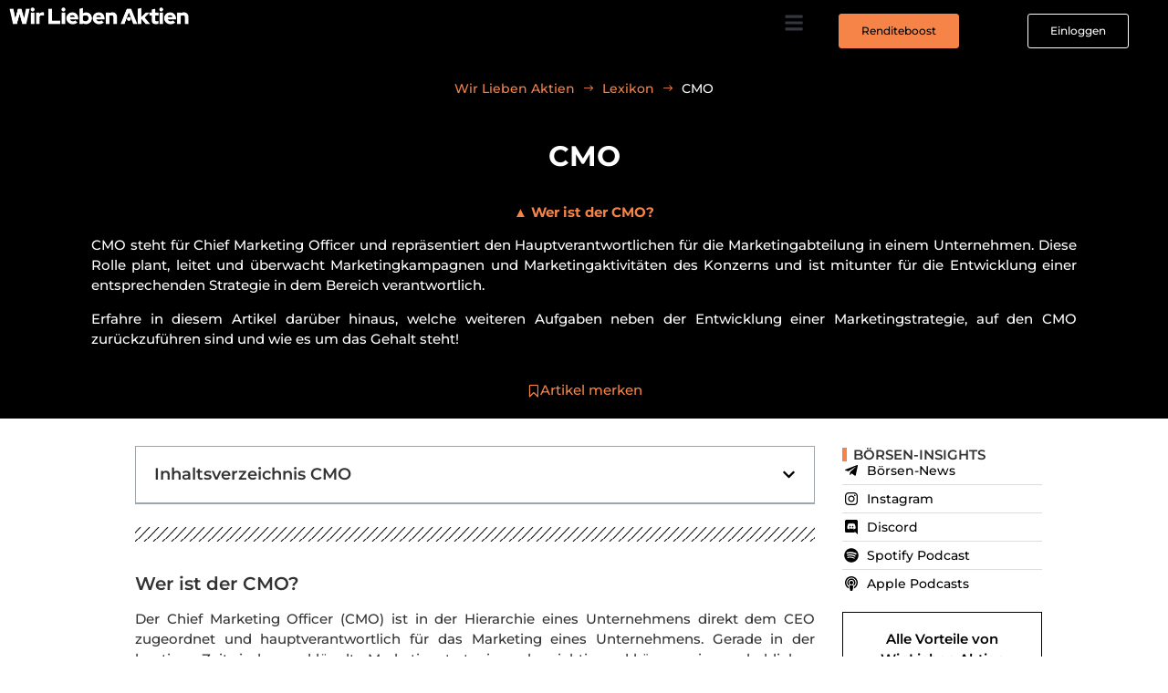

--- FILE ---
content_type: text/html; charset=UTF-8
request_url: https://wir-lieben-aktien.de/aktien-und-boersen-lexikon-definitionen/cmo/
body_size: 49434
content:
<!doctype html>
<html lang="de" prefix="og: https://ogp.me/ns#">
<head>
	<meta charset="UTF-8">
	<meta name="viewport" content="width=device-width, initial-scale=1">
	<link rel="profile" href="https://gmpg.org/xfn/11">
	
<!-- Suchmaschinen-Optimierung durch Rank Math PRO - https://rankmath.com/ -->
<title>CMO - Chief Marketing Officer - Definition &amp; Aufgaben</title>
<style>.flying-press-lazy-bg{background-image:none!important;}</style>
<link rel='preload' href='https://wir-lieben-aktien.de/wp-content/uploads/2022/02/Wir-Lieben-Aktien-Logo-White.png' as='image' imagesrcset='https://wir-lieben-aktien.de/wp-content/uploads/2022/02/Wir-Lieben-Aktien-Logo-White.png 1897w, https://wir-lieben-aktien.de/wp-content/uploads/2022/02/Wir-Lieben-Aktien-Logo-White-300x29.png 300w, https://wir-lieben-aktien.de/wp-content/uploads/2022/02/Wir-Lieben-Aktien-Logo-White-1024x99.png 1024w, https://wir-lieben-aktien.de/wp-content/uploads/2022/02/Wir-Lieben-Aktien-Logo-White-768x74.png 768w, https://wir-lieben-aktien.de/wp-content/uploads/2022/02/Wir-Lieben-Aktien-Logo-White-1536x148.png 1536w, https://wir-lieben-aktien.de/wp-content/uploads/2022/02/Wir-Lieben-Aktien-Logo-White-600x58.png 600w' imagesizes='(max-width: 1897px) 100vw, 1897px'/>
<link rel='preload' href='https://wir-lieben-aktien.de/wp-content/uploads/2023/02/CMO-Chief-Marketing-Officer.png' as='image' imagesrcset='' imagesizes=''/>
<link rel='preload' href='https://wir-lieben-aktien.de/wp-content/uploads/2023/10/Beste-Immobilien-Aktien.webp' as='image' imagesrcset='https://wir-lieben-aktien.de/wp-content/uploads/2023/10/Beste-Immobilien-Aktien.webp 1920w, https://wir-lieben-aktien.de/wp-content/uploads/2023/10/Beste-Immobilien-Aktien-300x169.webp 300w, https://wir-lieben-aktien.de/wp-content/uploads/2023/10/Beste-Immobilien-Aktien-1024x576.webp 1024w, https://wir-lieben-aktien.de/wp-content/uploads/2023/10/Beste-Immobilien-Aktien-768x432.webp 768w, https://wir-lieben-aktien.de/wp-content/uploads/2023/10/Beste-Immobilien-Aktien-1536x864.webp 1536w, https://wir-lieben-aktien.de/wp-content/uploads/2023/10/Beste-Immobilien-Aktien-600x338.webp 600w' imagesizes='(max-width: 1920px) 100vw, 1920px'/>
<link rel='preload' href='https://wir-lieben-aktien.de/wp-content/uploads/2024/01/Beste-Cybersecurity-Aktien-der-Welt.webp' as='image' imagesrcset='https://wir-lieben-aktien.de/wp-content/uploads/2024/01/Beste-Cybersecurity-Aktien-der-Welt.webp 1920w, https://wir-lieben-aktien.de/wp-content/uploads/2024/01/Beste-Cybersecurity-Aktien-der-Welt-300x169.webp 300w, https://wir-lieben-aktien.de/wp-content/uploads/2024/01/Beste-Cybersecurity-Aktien-der-Welt-1024x576.webp 1024w, https://wir-lieben-aktien.de/wp-content/uploads/2024/01/Beste-Cybersecurity-Aktien-der-Welt-768x432.webp 768w, https://wir-lieben-aktien.de/wp-content/uploads/2024/01/Beste-Cybersecurity-Aktien-der-Welt-1536x864.webp 1536w, https://wir-lieben-aktien.de/wp-content/uploads/2024/01/Beste-Cybersecurity-Aktien-der-Welt-600x338.webp 600w' imagesizes='(max-width: 1920px) 100vw, 1920px'/>
<link rel='preload' href='https://wir-lieben-aktien.de/wp-content/uploads/elementor/custom-icons/icomoon/fonts/icomoon.ttf?mzu4x2' as='font' type='font/ttf' fetchpriority='high' crossorigin='anonymous'>
<meta name="description" content="Wer ist der CMO? Wie viel verdient ein CMO üblicherweise? Was muss ein CMO alles können? Auf welche Bereiche nimmt der CMO Einfluss? All dies hier!"/>
<meta name="robots" content="follow, index, max-snippet:-1, max-video-preview:-1, max-image-preview:large"/>
<link rel="canonical" href="https://wir-lieben-aktien.de/aktien-und-boersen-lexikon-definitionen/cmo/" />
<meta property="og:locale" content="de_DE" />
<meta property="og:type" content="article" />
<meta property="og:title" content="CMO - Chief Marketing Officer - Definition &amp; Aufgaben" />
<meta property="og:description" content="Wer ist der CMO? Wie viel verdient ein CMO üblicherweise? Was muss ein CMO alles können? Auf welche Bereiche nimmt der CMO Einfluss? All dies hier!" />
<meta property="og:url" content="https://wir-lieben-aktien.de/aktien-und-boersen-lexikon-definitionen/cmo/" />
<meta property="og:site_name" content="Wir Lieben Aktien" />
<meta property="article:publisher" content="https://www.facebook.com/wirliebenaktien/" />
<meta property="og:updated_time" content="2024-10-23T18:05:42+02:00" />
<meta property="og:image" content="https://wir-lieben-aktien.de/wp-content/uploads/2021/08/cmo-chief-marketing-officer-beitragsbild.webp" />
<meta property="og:image:secure_url" content="https://wir-lieben-aktien.de/wp-content/uploads/2021/08/cmo-chief-marketing-officer-beitragsbild.webp" />
<meta property="og:image:width" content="1200" />
<meta property="og:image:height" content="675" />
<meta property="og:image:alt" content="cmo-chief-marketing-officer-beitragsbild" />
<meta property="og:image:type" content="image/webp" />
<meta name="twitter:card" content="summary_large_image" />
<meta name="twitter:title" content="CMO - Chief Marketing Officer - Definition &amp; Aufgaben" />
<meta name="twitter:description" content="Wer ist der CMO? Wie viel verdient ein CMO üblicherweise? Was muss ein CMO alles können? Auf welche Bereiche nimmt der CMO Einfluss? All dies hier!" />
<meta name="twitter:site" content="@wirliebenaktien" />
<meta name="twitter:creator" content="@wirliebenaktien" />
<meta name="twitter:image" content="https://wir-lieben-aktien.de/wp-content/uploads/2021/08/cmo-chief-marketing-officer-beitragsbild.webp" />
<!-- /Rank Math WordPress SEO Plugin -->

<link rel="alternate" title="oEmbed (JSON)" type="application/json+oembed" href="https://wir-lieben-aktien.de/wp-json/oembed/1.0/embed?url=https%3A%2F%2Fwir-lieben-aktien.de%2Faktien-und-boersen-lexikon-definitionen%2Fcmo%2F" />
<link rel="alternate" title="oEmbed (XML)" type="text/xml+oembed" href="https://wir-lieben-aktien.de/wp-json/oembed/1.0/embed?url=https%3A%2F%2Fwir-lieben-aktien.de%2Faktien-und-boersen-lexikon-definitionen%2Fcmo%2F&#038;format=xml" />
<style id='wp-img-auto-sizes-contain-inline-css'>img:is([sizes=auto i],[sizes^="auto," i]){contain-intrinsic-size:3000px 1500px}
/*# sourceURL=wp-img-auto-sizes-contain-inline-css */</style>
<link rel='stylesheet' id='hello-elementor-theme-style-css' href='https://wir-lieben-aktien.de/wp-content/cache/flying-press/08fae0e9f8ce.theme.min.css' media='all' />
<link rel='stylesheet' id='jet-menu-hello-css' href='https://wir-lieben-aktien.de/wp-content/cache/flying-press/8e57921336bb.style.css' media='all' />
<link rel='stylesheet' id='premium-addons-css' href='https://wir-lieben-aktien.de/wp-content/cache/flying-press/943af880a312.premium-addons.min.css' media='all' />
<link rel='stylesheet' id='premium-pro-css' href='https://wir-lieben-aktien.de/wp-content/cache/flying-press/6e22c558abc4.premium-addons.min.css' media='all' />
<style id='wp-emoji-styles-inline-css'>img.wp-smiley, img.emoji {
		display: inline !important;
		border: none !important;
		box-shadow: none !important;
		height: 1em !important;
		width: 1em !important;
		margin: 0 0.07em !important;
		vertical-align: -0.1em !important;
		background: none !important;
		padding: 0 !important;
	}
/*# sourceURL=wp-emoji-styles-inline-css */</style>
<style id='classic-theme-styles-inline-css'>/*! This file is auto-generated */
.wp-block-button__link{color:#fff;background-color:#32373c;border-radius:9999px;box-shadow:none;text-decoration:none;padding:calc(.667em + 2px) calc(1.333em + 2px);font-size:1.125em}.wp-block-file__button{background:#32373c;color:#fff;text-decoration:none}
/*# sourceURL=/wp-includes/css/classic-themes.min.css */</style>
<link rel='stylesheet' id='jet-engine-frontend-css' href='https://wir-lieben-aktien.de/wp-content/cache/flying-press/2d87e3e3c956.frontend.css' media='all' />
<link rel='stylesheet' id='cmplz-general-css' href='https://wir-lieben-aktien.de/wp-content/cache/flying-press/78b10b5ab327.cookieblocker.min.css' media='all' />
<link rel='stylesheet' id='brands-styles-css' href='https://wir-lieben-aktien.de/wp-content/cache/flying-press/48d56016b20f.brands.css' media='all' />
<link rel='stylesheet' id='hello-elementor-css' href='https://wir-lieben-aktien.de/wp-content/cache/flying-press/5be56bc9e617.style.min.css' media='all' />
<link rel='stylesheet' id='hello-elementor-header-footer-css' href='https://wir-lieben-aktien.de/wp-content/cache/flying-press/4f6608672aae.header-footer.min.css' media='all' />
<link rel='stylesheet' id='jet-menu-public-styles-css' href='https://wir-lieben-aktien.de/wp-content/cache/flying-press/d6381ce215a6.public.css' media='all' />
<link rel='stylesheet' id='elementor-frontend-css' href='https://wir-lieben-aktien.de/wp-content/cache/flying-press/be04c9e055ea.custom-frontend.min.css' media='all' />
<link rel='stylesheet' id='widget-image-css' href='https://wir-lieben-aktien.de/wp-content/cache/flying-press/d5a6efd3ca21.widget-image.min.css' media='all' />
<link rel='stylesheet' id='widget-nav-menu-css' href='https://wir-lieben-aktien.de/wp-content/cache/flying-press/305ad8e661ee.custom-pro-widget-nav-menu.min.css' media='all' />
<link rel='stylesheet' id='jet-elements-css' href='https://wir-lieben-aktien.de/wp-content/cache/flying-press/5d9c10dc194d.jet-elements.css' media='all' />
<link rel='stylesheet' id='jet-headline-css' href='https://wir-lieben-aktien.de/wp-content/cache/flying-press/7ba6f0d8be75.jet-headline.css' media='all' />
<link rel='stylesheet' id='jet-headline-skin-css' href='https://wir-lieben-aktien.de/wp-content/cache/flying-press/e038ab6154c4.jet-headline.css' media='all' />
<link rel='stylesheet' id='eael-general-css' href='https://wir-lieben-aktien.de/wp-content/cache/flying-press/84e9faf79071.general.min.css' media='all' />
<link rel='stylesheet' id='eael-326972-css' href='https://wir-lieben-aktien.de/wp-content/cache/flying-press/de05efefed90.eael-326972.css' media='all' />
<link rel='stylesheet' id='widget-heading-css' href='https://wir-lieben-aktien.de/wp-content/cache/flying-press/59e167de4122.widget-heading.min.css' media='all' />
<link rel='stylesheet' id='widget-icon-list-css' href='https://wir-lieben-aktien.de/wp-content/cache/flying-press/d1407222e546.custom-widget-icon-list.min.css' media='all' />
<link rel='stylesheet' id='widget-call-to-action-css' href='https://wir-lieben-aktien.de/wp-content/cache/flying-press/5aecd8e35303.custom-pro-widget-call-to-action.min.css' media='all' />
<link rel='stylesheet' id='font-awesome-5-all-css' href='https://wir-lieben-aktien.de/wp-content/cache/flying-press/74bab4578692.all.min.css' media='all' />
<link rel='stylesheet' id='widget-forms-css' href='https://wir-lieben-aktien.de/wp-content/cache/flying-press/4a0bcd3ca1cf.widget-forms.min.css' media='all' />
<link rel='stylesheet' id='widget-spacer-css' href='https://wir-lieben-aktien.de/wp-content/cache/flying-press/5aec5c30cc0a.widget-spacer.min.css' media='all' />
<link rel='stylesheet' id='widget-text-editor-css' href='https://wir-lieben-aktien.de/wp-content/cache/flying-press/fe5b924e522b.widget-text-editor.min.css' media='all' />
<link rel='stylesheet' id='jet-blocks-css' href='https://wir-lieben-aktien.de/wp-content/cache/flying-press/ccda6b731857.custom-jet-blocks.css' media='all' />
<link rel='stylesheet' id='swiper-css' href='https://wir-lieben-aktien.de/wp-content/cache/flying-press/a2431bc290cf.swiper.min.css' media='all' />
<link rel='stylesheet' id='e-swiper-css' href='https://wir-lieben-aktien.de/wp-content/cache/flying-press/f9a4d42bf664.e-swiper.min.css' media='all' />
<link rel='stylesheet' id='elementor-post-19-css' href='https://wir-lieben-aktien.de/wp-content/cache/flying-press/09dc45666326.post-19.css' media='all' />
<link rel='stylesheet' id='elementor-pro-css' href='https://wir-lieben-aktien.de/wp-content/cache/flying-press/08a7afa8d795.custom-pro-frontend.min.css' media='all' />
<style id='elementor-pro-inline-css'>.elementor-widget-woocommerce-checkout-page .woocommerce table.woocommerce-checkout-review-order-table {
				    margin: var(--sections-margin, 24px 0 24px 0);
				    padding: var(--sections-padding, 16px 16px);
				}
				.elementor-widget-woocommerce-checkout-page .woocommerce table.woocommerce-checkout-review-order-table .cart_item td.product-name {
				    padding-right: 20px;
				}
				.elementor-widget-woocommerce-checkout-page .woocommerce .woocommerce-checkout #payment {
					border: none;
					padding: 0;
				}
				.elementor-widget-woocommerce-checkout-page .woocommerce .e-checkout__order_review-2 {
					background: var(--sections-background-color, #ffffff);
				    border-radius: var(--sections-border-radius, 3px);
				    padding: var(--sections-padding, 16px 30px);
				    margin: var(--sections-margin, 0 0 24px 0);
				    border-style: var(--sections-border-type, solid);
				    border-color: var(--sections-border-color, #D5D8DC);
				    border-width: 1px;
				    display: block;
				}
				.elementor-widget-woocommerce-checkout-page .woocommerce-checkout .place-order {
					display: -webkit-box;
					display: -ms-flexbox;
					display: flex;
					-webkit-box-orient: vertical;
					-webkit-box-direction: normal;
					-ms-flex-direction: column;
					flex-direction: column;
					-ms-flex-wrap: wrap;
					flex-wrap: wrap;
					padding: 0;
					margin-bottom: 0;
					margin-top: 1em;
					-webkit-box-align: var(--place-order-title-alignment, stretch);
					-ms-flex-align: var(--place-order-title-alignment, stretch);
					align-items: var(--place-order-title-alignment, stretch); 
				}
				.elementor-widget-woocommerce-checkout-page .woocommerce-checkout #place_order {
					background-color: #5bc0de;
					width: var(--purchase-button-width, auto);
					float: none;
					color: var(--purchase-button-normal-text-color, #ffffff);
					min-height: auto;
					padding: var(--purchase-button-padding, 1em 1em);
					border-radius: var(--purchase-button-border-radius, 3px); 
		        }
		        .elementor-widget-woocommerce-checkout-page .woocommerce-checkout #place_order:hover {
					background-color: #5bc0de;
					color: var(--purchase-button-hover-text-color, #ffffff);
					border-color: var(--purchase-button-hover-border-color, #5bc0de);
					-webkit-transition-duration: var(--purchase-button-hover-transition-duration, 0.3s);
					-o-transition-duration: var(--purchase-button-hover-transition-duration, 0.3s);
					transition-duration: var(--purchase-button-hover-transition-duration, 0.3s); 
                }
			
/*# sourceURL=elementor-pro-inline-css */</style>
<link rel='stylesheet' id='jet-blog-css' href='https://wir-lieben-aktien.de/wp-content/cache/flying-press/c0d1e771660a.jet-blog.css' media='all' />
<link rel='stylesheet' id='jet-tabs-frontend-css' href='https://wir-lieben-aktien.de/wp-content/cache/flying-press/a2c1e60f493f.jet-tabs-frontend.css' media='all' />
<link rel='stylesheet' id='jet-tricks-frontend-css' href='https://wir-lieben-aktien.de/wp-content/cache/flying-press/e172f7827ef5.jet-tricks-frontend.css' media='all' />
<link rel='stylesheet' id='pp-extensions-css' href='https://wir-lieben-aktien.de/wp-content/cache/flying-press/f4f761aedbdc.extensions.min.css' media='all' />
<link rel='stylesheet' id='pp-tooltip-css' href='https://wir-lieben-aktien.de/wp-content/cache/flying-press/8269f2c4a865.tooltip.min.css' media='all' />
<link rel='stylesheet' id='elementor-post-59689-css' href='https://wir-lieben-aktien.de/wp-content/cache/flying-press/4e90b21c5620.post-59689.css' media='all' />
<link rel='stylesheet' id='elementor-post-337949-css' href='https://wir-lieben-aktien.de/wp-content/cache/flying-press/0567c11b0a8c.post-337949.css' media='all' />
<link rel='stylesheet' id='elementor-post-340824-css' href='https://wir-lieben-aktien.de/wp-content/cache/flying-press/7572b5ccc732.post-340824.css' media='all' />
<link rel='stylesheet' id='elementor-post-326972-css' href='https://wir-lieben-aktien.de/wp-content/cache/flying-press/06c8d1fe5678.post-326972.css' media='all' />
<link rel='stylesheet' id='elementor-post-299082-css' href='https://wir-lieben-aktien.de/wp-content/cache/flying-press/0ca43f1d1fe6.post-299082.css' media='all' />
<link rel='stylesheet' id='elementor-post-341358-css' href='https://wir-lieben-aktien.de/wp-content/cache/flying-press/15064b37cdd5.post-341358.css' media='all' />
<link rel='stylesheet' id='elementor-post-338773-css' href='https://wir-lieben-aktien.de/wp-content/cache/flying-press/b8ee1105f436.post-338773.css' media='all' />
<link rel='stylesheet' id='woocommerce-gzd-layout-css' href='https://wir-lieben-aktien.de/wp-content/cache/flying-press/13eeeef19251.layout-styles.css' media='all' />
<style id='woocommerce-gzd-layout-inline-css'>.woocommerce-checkout .shop_table { background-color: #eeeeee; } .product p.deposit-packaging-type { font-size: 1.25em !important; } p.woocommerce-shipping-destination { display: none; }
                .wc-gzd-nutri-score-value-a {
                    background: url(https://wir-lieben-aktien.de/wp-content/plugins/woocommerce-germanized/assets/images/nutri-score-a.svg) no-repeat;
                }
                .wc-gzd-nutri-score-value-b {
                    background: url(https://wir-lieben-aktien.de/wp-content/plugins/woocommerce-germanized/assets/images/nutri-score-b.svg) no-repeat;
                }
                .wc-gzd-nutri-score-value-c {
                    background: url(https://wir-lieben-aktien.de/wp-content/plugins/woocommerce-germanized/assets/images/nutri-score-c.svg) no-repeat;
                }
                .wc-gzd-nutri-score-value-d {
                    background: url(https://wir-lieben-aktien.de/wp-content/plugins/woocommerce-germanized/assets/images/nutri-score-d.svg) no-repeat;
                }
                .wc-gzd-nutri-score-value-e {
                    background: url(https://wir-lieben-aktien.de/wp-content/plugins/woocommerce-germanized/assets/images/nutri-score-e.svg) no-repeat;
                }
            
/*# sourceURL=woocommerce-gzd-layout-inline-css */</style>
<link rel='stylesheet' id='jquery-chosen-css' href='https://wir-lieben-aktien.de/wp-content/cache/flying-press/d7ca5ca9441e.chosen.min.css' media='all' />
<link rel='stylesheet' id='jet-search-css' href='https://wir-lieben-aktien.de/wp-content/cache/flying-press/a2e25095f758.jet-search.css' media='all' />
<link rel='stylesheet' id='font-awesome-4-shim-css' href='https://wir-lieben-aktien.de/wp-content/cache/flying-press/c55205bce667.v4-shims.min.css' media='all' />
<link rel='stylesheet' id='google-fonts-1-css' href='https://wir-lieben-aktien.de/wp-content/cache/flying-press/7e12738d18e3.google-fonts-1.css' media='all' />
<link rel='stylesheet' id='elementor-icons-icomoon-css' href='https://wir-lieben-aktien.de/wp-content/cache/flying-press/95933b2a57a5.style.css' media='all' />
<script src="https://wir-lieben-aktien.de/wp-content/plugins/podlove-web-player/web-player/embed.js?ver=088338b280b9" id="podlove-web-player-player-js" defer></script>
<script src="https://wir-lieben-aktien.de/wp-content/plugins/podlove-web-player/js/cache.js?ver=77e14ea4ebf7" id="podlove-web-player-player-cache-js" defer></script>
<script id="tp-js-js-extra" defer src="data:text/javascript,var%20trustpilot_settings%20%3D%20%7B%22key%22%3A%22dHhCncp2kfWedmDD%22%2C%22TrustpilotScriptUrl%22%3A%22https%3A%2F%2Finvitejs.trustpilot.com%2Ftp.min.js%22%2C%22IntegrationAppUrl%22%3A%22%2F%2Fecommscript-integrationapp.trustpilot.com%22%2C%22PreviewScriptUrl%22%3A%22%2F%2Fecommplugins-scripts.trustpilot.com%2Fv2.1%2Fjs%2Fpreview.min.js%22%2C%22PreviewCssUrl%22%3A%22%2F%2Fecommplugins-scripts.trustpilot.com%2Fv2.1%2Fcss%2Fpreview.min.css%22%2C%22PreviewWPCssUrl%22%3A%22%2F%2Fecommplugins-scripts.trustpilot.com%2Fv2.1%2Fcss%2Fpreview_wp.css%22%2C%22WidgetScriptUrl%22%3A%22%2F%2Fwidget.trustpilot.com%2Fbootstrap%2Fv5%2Ftp.widget.bootstrap.min.js%22%7D%3B%0A%2F%2F%23%20sourceURL%3Dtp-js-js-extra"></script>
<script src="https://wir-lieben-aktien.de/wp-content/plugins/trustpilot-reviews/review/assets/js/headerScript.min.js?ver=4b81dae26cfa" id="tp-js-js" defer></script>
<script id="jquery-core-js-extra" defer src="data:text/javascript,var%20pp%20%3D%20%7B%22ajax_url%22%3A%22https%3A%2F%2Fwir-lieben-aktien.de%2Fwp-admin%2Fadmin-ajax.php%22%7D%3B%0A%2F%2F%23%20sourceURL%3Djquery-core-js-extra"></script>
<script src="https://wir-lieben-aktien.de/wp-includes/js/jquery/jquery.min.js?ver=826eb77e86b0" id="jquery-core-js" defer></script>
<script src="https://wir-lieben-aktien.de/wp-includes/js/jquery/jquery-migrate.min.js?ver=9ffeb32e2d9e" id="jquery-migrate-js" defer></script>
<script id="wc-settings-dep-in-header-js-after" defer src="data:text/javascript,console.warn%28%20%22Scripts%20that%20have%20a%20dependency%20on%20%5Bwc-settings%2C%20wc-blocks-checkout%5D%20must%20be%20loaded%20in%20the%20footer%2C%20automatewoo-marketing-optin-editor-script%20was%20registered%20to%20load%20in%20the%20header%2C%20but%20has%20been%20switched%20to%20load%20in%20the%20footer%20instead.%20See%20https%3A%2F%2Fgithub.com%2Fwoocommerce%2Fwoocommerce-gutenberg-products-block%2Fpull%2F5059%22%20%29%3B%0A%2F%2F%23%20sourceURL%3Dwc-settings-dep-in-header-js-after"></script>
<link rel="https://api.w.org/" href="https://wir-lieben-aktien.de/wp-json/" /><link rel="EditURI" type="application/rsd+xml" title="RSD" href="https://wir-lieben-aktien.de/xmlrpc.php?rsd" />
            <script type="text/javascript" defer src="data:text/javascript,%3C%21--%0A%20%20%20%20%20%20%20%20%20%20%20%20%20%20%20%20%20%20%20%20%20%20%20%20%20%20%20%20%20%20%20%20function%20powerpress_pinw%28pinw_url%29%7Bwindow.open%28pinw_url%2C%20%27PowerPressPlayer%27%2C%27toolbar%3D0%2Cstatus%3D0%2Cresizable%3D1%2Cwidth%3D460%2Cheight%3D320%27%29%3B%09return%20false%3B%7D%0A%20%20%20%20%20%20%20%20%20%20%20%20%20%20%20%20%2F%2F--%3E%0A%0A%20%20%20%20%20%20%20%20%20%20%20%20%20%20%20%20%2F%2F%20tabnab%20protection%0A%20%20%20%20%20%20%20%20%20%20%20%20%20%20%20%20window.addEventListener%28%27load%27%2C%20function%20%28%29%20%7B%0A%20%20%20%20%20%20%20%20%20%20%20%20%20%20%20%20%20%20%20%20%2F%2F%20make%20all%20links%20have%20rel%3D%22noopener%20noreferrer%22%0A%20%20%20%20%20%20%20%20%20%20%20%20%20%20%20%20%20%20%20%20document.querySelectorAll%28%27a%5Btarget%3D%22_blank%22%5D%27%29.forEach%28link%20%3D%3E%20%7B%0A%20%20%20%20%20%20%20%20%20%20%20%20%20%20%20%20%20%20%20%20%20%20%20%20link.setAttribute%28%27rel%27%2C%20%27noopener%20noreferrer%27%29%3B%0A%20%20%20%20%20%20%20%20%20%20%20%20%20%20%20%20%20%20%20%20%7D%29%3B%0A%20%20%20%20%20%20%20%20%20%20%20%20%20%20%20%20%7D%29%3B"></script>
            			<style>.cmplz-hidden {
					display: none !important;
				}</style><link rel="icon" type="image/png" href="/wp-content/uploads/fbrfg/favicon-96x96.png" sizes="96x96" />
<link rel="icon" type="image/svg+xml" href="/wp-content/uploads/fbrfg/favicon.svg" />
<link rel="shortcut icon" href="/wp-content/uploads/fbrfg/favicon.ico" />
<link rel="apple-touch-icon" sizes="180x180" href="/wp-content/uploads/fbrfg/apple-touch-icon.png" />
<meta name="apple-mobile-web-app-title" content="Wir Lieben Aktien" />
<link rel="manifest" href="/wp-content/uploads/fbrfg/site.webmanifest" />		<style>*:not(.elementor-editor-active) .plus-conditions--hidden {display: none;}</style> 
			<noscript><style>.woocommerce-product-gallery{ opacity: 1 !important; }</style></noscript>
	<!-- TrustBox script -->
<script type="text/javascript" src="//widget.trustpilot.com/bootstrap/v5/tp.widget.bootstrap.min.js" defer></script>
<!-- End TrustBox script -->
			<style>.e-con.e-parent:nth-of-type(n+4):not(.e-lazyloaded):not(.e-no-lazyload),
				.e-con.e-parent:nth-of-type(n+4):not(.e-lazyloaded):not(.e-no-lazyload) * {
					background-image: none !important;
				}
				@media screen and (max-height: 1024px) {
					.e-con.e-parent:nth-of-type(n+3):not(.e-lazyloaded):not(.e-no-lazyload),
					.e-con.e-parent:nth-of-type(n+3):not(.e-lazyloaded):not(.e-no-lazyload) * {
						background-image: none !important;
					}
				}
				@media screen and (max-height: 640px) {
					.e-con.e-parent:nth-of-type(n+2):not(.e-lazyloaded):not(.e-no-lazyload),
					.e-con.e-parent:nth-of-type(n+2):not(.e-lazyloaded):not(.e-no-lazyload) * {
						background-image: none !important;
					}
				}</style>
			<script defer src="data:text/javascript,function%20perfmatters_check_cart_fragments%28%29%7Bif%28null%21%3D%3Ddocument.getElementById%28%22perfmatters-cart-fragments%22%29%29return%211%3Bif%28document.cookie.match%28%22%28%5E%7C%3B%29%20%3Fwoocommerce_cart_hash%3D%28%5B%5E%3B%5D%2A%29%28%3B%7C%24%29%22%29%29%7Bvar%20e%3Ddocument.createElement%28%22script%22%29%3Be.id%3D%22perfmatters-cart-fragments%22%2Ce.src%3D%22https%3A%2F%2Fwir-lieben-aktien.de%2Fwp-content%2Fplugins%2Fwoocommerce%2Fassets%2Fjs%2Ffrontend%2Fcart-fragments.min.js%22%2Ce.async%3D%210%2Cdocument.head.appendChild%28e%29%7D%7Dperfmatters_check_cart_fragments%28%29%2Cdocument.addEventListener%28%22click%22%2Cfunction%28%29%7BsetTimeout%28perfmatters_check_cart_fragments%2C1e3%29%7D%29%3B"></script><link rel="icon" href="https://wir-lieben-aktien.de/wp-content/uploads/2025/11/cropped-WLA-Favicon-512-32x32.png" sizes="32x32" />
<link rel="icon" href="https://wir-lieben-aktien.de/wp-content/uploads/2025/11/cropped-WLA-Favicon-512-192x192.png" sizes="192x192" />
<link rel="apple-touch-icon" href="https://wir-lieben-aktien.de/wp-content/uploads/2025/11/cropped-WLA-Favicon-512-180x180.png" />
<meta name="msapplication-TileImage" content="https://wir-lieben-aktien.de/wp-content/uploads/2025/11/cropped-WLA-Favicon-512-270x270.png" />
		<style id="wp-custom-css">#afwc_account_form{
     display:none;
}
nav .sub-menu{ opacity:1 !important; }

.orange-menu.menu-item > a {
 color:#f68449 !important;
}</style>
		<style id='global-styles-inline-css'>:root{--wp--preset--aspect-ratio--square: 1;--wp--preset--aspect-ratio--4-3: 4/3;--wp--preset--aspect-ratio--3-4: 3/4;--wp--preset--aspect-ratio--3-2: 3/2;--wp--preset--aspect-ratio--2-3: 2/3;--wp--preset--aspect-ratio--16-9: 16/9;--wp--preset--aspect-ratio--9-16: 9/16;--wp--preset--color--black: #000000;--wp--preset--color--cyan-bluish-gray: #abb8c3;--wp--preset--color--white: #ffffff;--wp--preset--color--pale-pink: #f78da7;--wp--preset--color--vivid-red: #cf2e2e;--wp--preset--color--luminous-vivid-orange: #ff6900;--wp--preset--color--luminous-vivid-amber: #fcb900;--wp--preset--color--light-green-cyan: #7bdcb5;--wp--preset--color--vivid-green-cyan: #00d084;--wp--preset--color--pale-cyan-blue: #8ed1fc;--wp--preset--color--vivid-cyan-blue: #0693e3;--wp--preset--color--vivid-purple: #9b51e0;--wp--preset--gradient--vivid-cyan-blue-to-vivid-purple: linear-gradient(135deg,rgb(6,147,227) 0%,rgb(155,81,224) 100%);--wp--preset--gradient--light-green-cyan-to-vivid-green-cyan: linear-gradient(135deg,rgb(122,220,180) 0%,rgb(0,208,130) 100%);--wp--preset--gradient--luminous-vivid-amber-to-luminous-vivid-orange: linear-gradient(135deg,rgb(252,185,0) 0%,rgb(255,105,0) 100%);--wp--preset--gradient--luminous-vivid-orange-to-vivid-red: linear-gradient(135deg,rgb(255,105,0) 0%,rgb(207,46,46) 100%);--wp--preset--gradient--very-light-gray-to-cyan-bluish-gray: linear-gradient(135deg,rgb(238,238,238) 0%,rgb(169,184,195) 100%);--wp--preset--gradient--cool-to-warm-spectrum: linear-gradient(135deg,rgb(74,234,220) 0%,rgb(151,120,209) 20%,rgb(207,42,186) 40%,rgb(238,44,130) 60%,rgb(251,105,98) 80%,rgb(254,248,76) 100%);--wp--preset--gradient--blush-light-purple: linear-gradient(135deg,rgb(255,206,236) 0%,rgb(152,150,240) 100%);--wp--preset--gradient--blush-bordeaux: linear-gradient(135deg,rgb(254,205,165) 0%,rgb(254,45,45) 50%,rgb(107,0,62) 100%);--wp--preset--gradient--luminous-dusk: linear-gradient(135deg,rgb(255,203,112) 0%,rgb(199,81,192) 50%,rgb(65,88,208) 100%);--wp--preset--gradient--pale-ocean: linear-gradient(135deg,rgb(255,245,203) 0%,rgb(182,227,212) 50%,rgb(51,167,181) 100%);--wp--preset--gradient--electric-grass: linear-gradient(135deg,rgb(202,248,128) 0%,rgb(113,206,126) 100%);--wp--preset--gradient--midnight: linear-gradient(135deg,rgb(2,3,129) 0%,rgb(40,116,252) 100%);--wp--preset--font-size--small: 13px;--wp--preset--font-size--medium: 20px;--wp--preset--font-size--large: 36px;--wp--preset--font-size--x-large: 42px;--wp--preset--spacing--20: 0.44rem;--wp--preset--spacing--30: 0.67rem;--wp--preset--spacing--40: 1rem;--wp--preset--spacing--50: 1.5rem;--wp--preset--spacing--60: 2.25rem;--wp--preset--spacing--70: 3.38rem;--wp--preset--spacing--80: 5.06rem;--wp--preset--shadow--natural: 6px 6px 9px rgba(0, 0, 0, 0.2);--wp--preset--shadow--deep: 12px 12px 50px rgba(0, 0, 0, 0.4);--wp--preset--shadow--sharp: 6px 6px 0px rgba(0, 0, 0, 0.2);--wp--preset--shadow--outlined: 6px 6px 0px -3px rgb(255, 255, 255), 6px 6px rgb(0, 0, 0);--wp--preset--shadow--crisp: 6px 6px 0px rgb(0, 0, 0);}:where(.is-layout-flex){gap: 0.5em;}:where(.is-layout-grid){gap: 0.5em;}body .is-layout-flex{display: flex;}.is-layout-flex{flex-wrap: wrap;align-items: center;}.is-layout-flex > :is(*, div){margin: 0;}body .is-layout-grid{display: grid;}.is-layout-grid > :is(*, div){margin: 0;}:where(.wp-block-columns.is-layout-flex){gap: 2em;}:where(.wp-block-columns.is-layout-grid){gap: 2em;}:where(.wp-block-post-template.is-layout-flex){gap: 1.25em;}:where(.wp-block-post-template.is-layout-grid){gap: 1.25em;}.has-black-color{color: var(--wp--preset--color--black) !important;}.has-cyan-bluish-gray-color{color: var(--wp--preset--color--cyan-bluish-gray) !important;}.has-white-color{color: var(--wp--preset--color--white) !important;}.has-pale-pink-color{color: var(--wp--preset--color--pale-pink) !important;}.has-vivid-red-color{color: var(--wp--preset--color--vivid-red) !important;}.has-luminous-vivid-orange-color{color: var(--wp--preset--color--luminous-vivid-orange) !important;}.has-luminous-vivid-amber-color{color: var(--wp--preset--color--luminous-vivid-amber) !important;}.has-light-green-cyan-color{color: var(--wp--preset--color--light-green-cyan) !important;}.has-vivid-green-cyan-color{color: var(--wp--preset--color--vivid-green-cyan) !important;}.has-pale-cyan-blue-color{color: var(--wp--preset--color--pale-cyan-blue) !important;}.has-vivid-cyan-blue-color{color: var(--wp--preset--color--vivid-cyan-blue) !important;}.has-vivid-purple-color{color: var(--wp--preset--color--vivid-purple) !important;}.has-black-background-color{background-color: var(--wp--preset--color--black) !important;}.has-cyan-bluish-gray-background-color{background-color: var(--wp--preset--color--cyan-bluish-gray) !important;}.has-white-background-color{background-color: var(--wp--preset--color--white) !important;}.has-pale-pink-background-color{background-color: var(--wp--preset--color--pale-pink) !important;}.has-vivid-red-background-color{background-color: var(--wp--preset--color--vivid-red) !important;}.has-luminous-vivid-orange-background-color{background-color: var(--wp--preset--color--luminous-vivid-orange) !important;}.has-luminous-vivid-amber-background-color{background-color: var(--wp--preset--color--luminous-vivid-amber) !important;}.has-light-green-cyan-background-color{background-color: var(--wp--preset--color--light-green-cyan) !important;}.has-vivid-green-cyan-background-color{background-color: var(--wp--preset--color--vivid-green-cyan) !important;}.has-pale-cyan-blue-background-color{background-color: var(--wp--preset--color--pale-cyan-blue) !important;}.has-vivid-cyan-blue-background-color{background-color: var(--wp--preset--color--vivid-cyan-blue) !important;}.has-vivid-purple-background-color{background-color: var(--wp--preset--color--vivid-purple) !important;}.has-black-border-color{border-color: var(--wp--preset--color--black) !important;}.has-cyan-bluish-gray-border-color{border-color: var(--wp--preset--color--cyan-bluish-gray) !important;}.has-white-border-color{border-color: var(--wp--preset--color--white) !important;}.has-pale-pink-border-color{border-color: var(--wp--preset--color--pale-pink) !important;}.has-vivid-red-border-color{border-color: var(--wp--preset--color--vivid-red) !important;}.has-luminous-vivid-orange-border-color{border-color: var(--wp--preset--color--luminous-vivid-orange) !important;}.has-luminous-vivid-amber-border-color{border-color: var(--wp--preset--color--luminous-vivid-amber) !important;}.has-light-green-cyan-border-color{border-color: var(--wp--preset--color--light-green-cyan) !important;}.has-vivid-green-cyan-border-color{border-color: var(--wp--preset--color--vivid-green-cyan) !important;}.has-pale-cyan-blue-border-color{border-color: var(--wp--preset--color--pale-cyan-blue) !important;}.has-vivid-cyan-blue-border-color{border-color: var(--wp--preset--color--vivid-cyan-blue) !important;}.has-vivid-purple-border-color{border-color: var(--wp--preset--color--vivid-purple) !important;}.has-vivid-cyan-blue-to-vivid-purple-gradient-background{background: var(--wp--preset--gradient--vivid-cyan-blue-to-vivid-purple) !important;}.has-light-green-cyan-to-vivid-green-cyan-gradient-background{background: var(--wp--preset--gradient--light-green-cyan-to-vivid-green-cyan) !important;}.has-luminous-vivid-amber-to-luminous-vivid-orange-gradient-background{background: var(--wp--preset--gradient--luminous-vivid-amber-to-luminous-vivid-orange) !important;}.has-luminous-vivid-orange-to-vivid-red-gradient-background{background: var(--wp--preset--gradient--luminous-vivid-orange-to-vivid-red) !important;}.has-very-light-gray-to-cyan-bluish-gray-gradient-background{background: var(--wp--preset--gradient--very-light-gray-to-cyan-bluish-gray) !important;}.has-cool-to-warm-spectrum-gradient-background{background: var(--wp--preset--gradient--cool-to-warm-spectrum) !important;}.has-blush-light-purple-gradient-background{background: var(--wp--preset--gradient--blush-light-purple) !important;}.has-blush-bordeaux-gradient-background{background: var(--wp--preset--gradient--blush-bordeaux) !important;}.has-luminous-dusk-gradient-background{background: var(--wp--preset--gradient--luminous-dusk) !important;}.has-pale-ocean-gradient-background{background: var(--wp--preset--gradient--pale-ocean) !important;}.has-electric-grass-gradient-background{background: var(--wp--preset--gradient--electric-grass) !important;}.has-midnight-gradient-background{background: var(--wp--preset--gradient--midnight) !important;}.has-small-font-size{font-size: var(--wp--preset--font-size--small) !important;}.has-medium-font-size{font-size: var(--wp--preset--font-size--medium) !important;}.has-large-font-size{font-size: var(--wp--preset--font-size--large) !important;}.has-x-large-font-size{font-size: var(--wp--preset--font-size--x-large) !important;}
/*# sourceURL=global-styles-inline-css */</style>
<link rel='stylesheet' id='wc-stripe-blocks-checkout-style-css' href='https://wir-lieben-aktien.de/wp-content/cache/flying-press/8603fd0f6726.upe-blocks.css' media='all' />
<link rel='stylesheet' id='widget-table-of-contents-css' href='https://wir-lieben-aktien.de/wp-content/cache/flying-press/b76cfe192b81.widget-table-of-contents.min.css' media='all' />
<link rel='stylesheet' id='widget-divider-css' href='https://wir-lieben-aktien.de/wp-content/cache/flying-press/77c72433d200.widget-divider.min.css' media='all' />
<link rel='stylesheet' id='pp-elementor-grid-css' href='https://wir-lieben-aktien.de/wp-content/cache/flying-press/863323816651.elementor-grid.min.css' media='all' />
<link rel='stylesheet' id='widget-pp-image-gallery-css' href='https://wir-lieben-aktien.de/wp-content/cache/flying-press/5efec5872d35.widget-image-gallery.min.css' media='all' />
<link rel='stylesheet' id='widget-theme-elements-css' href='https://wir-lieben-aktien.de/wp-content/cache/flying-press/fd8d24aebc28.widget-theme-elements.min.css' media='all' />
<link rel='stylesheet' id='pp-swiper-css' href='https://wir-lieben-aktien.de/wp-content/cache/flying-press/40cbffa316b1.pp-swiper.min.css' media='all' />
<link rel='stylesheet' id='widget-pp-posts-css' href='https://wir-lieben-aktien.de/wp-content/cache/flying-press/14f96354514a.widget-posts.min.css' media='all' />
<link rel='stylesheet' id='elementor-post-297269-css' href='https://wir-lieben-aktien.de/wp-content/cache/flying-press/ef2195e9f3d2.post-297269.css' media='all' />
<link rel='stylesheet' id='elementor-post-112189-css' href='https://wir-lieben-aktien.de/wp-content/cache/flying-press/d5a188597bd0.post-112189.css' media='all' />
<link rel='stylesheet' id='widget-social-icons-css' href='https://wir-lieben-aktien.de/wp-content/cache/flying-press/61150ac5204a.widget-social-icons.min.css' media='all' />
<link rel='stylesheet' id='e-apple-webkit-css' href='https://wir-lieben-aktien.de/wp-content/cache/flying-press/bb56ab267dfe.custom-apple-webkit.min.css' media='all' />
<link rel='stylesheet' id='elementor-post-121387-css' href='https://wir-lieben-aktien.de/wp-content/cache/flying-press/d260f1b05bd0.post-121387.css' media='all' />
<link rel='stylesheet' id='elementor-post-329196-css' href='https://wir-lieben-aktien.de/wp-content/cache/flying-press/5db6c16882ee.post-329196.css' media='all' />
<link rel='stylesheet' id='elementor-post-329198-css' href='https://wir-lieben-aktien.de/wp-content/cache/flying-press/cb887d683a21.post-329198.css' media='all' />
<link rel='stylesheet' id='e-animation-fadeInRight-css' href='https://wir-lieben-aktien.de/wp-content/cache/flying-press/3275f888e6b2.fadeInRight.min.css' media='all' />
<link rel='stylesheet' id='elementor-post-340735-css' href='https://wir-lieben-aktien.de/wp-content/cache/flying-press/c4bd632b40ca.post-340735.css' media='all' />
<link rel='stylesheet' id='elementor-post-340739-css' href='https://wir-lieben-aktien.de/wp-content/cache/flying-press/05a2ba563c48.post-340739.css' media='all' />
<link rel='stylesheet' id='photoswipe-css' href='https://wir-lieben-aktien.de/wp-content/cache/flying-press/e65cbce40458.photoswipe.min.css' media='all' />
<link rel='stylesheet' id='photoswipe-default-skin-css' href='https://wir-lieben-aktien.de/wp-content/cache/flying-press/800642785006.default-skin.min.css' media='all' />
<script type="speculationrules">{"prefetch":[{"source":"document","where":{"and":[{"href_matches":"\/*"},{"not":{"href_matches":["\/*.php","\/wp-(admin|includes|content|login|signup|json)(.*)?","\/*\\?(.+)","\/(cart|checkout|logout)(.*)?"]}}]},"eagerness":"moderate"}]}</script></head>
<body data-cmplz=2 class="wp-singular index-template-default single single-index postid-59689 wp-custom-logo wp-theme-hello-elementor theme-hello-elementor jet-mega-menu-location elementor-default elementor-kit-19 elementor-page elementor-page-59689 elementor-page-326972">


<a class="skip-link screen-reader-text" href="#content">Zum Inhalt wechseln</a>

		<div data-elementor-type="header" data-elementor-id="337949" class="elementor elementor-337949 elementor-location-header" data-elementor-post-type="elementor_library">
			<div data-particle_enable="false" data-particle-mobile-disabled="false" class="elementor-element elementor-element-bd457fe e-flex e-con-boxed e-con e-parent" data-id="bd457fe" data-element_type="container" data-settings="{&quot;background_background&quot;:&quot;classic&quot;,&quot;jet_parallax_layout_list&quot;:[]}">
					<div class="e-con-inner">
		<div data-particle_enable="false" data-particle-mobile-disabled="false" class="elementor-element elementor-element-4e8bb45 e-grid e-con-full e-con e-child" data-id="4e8bb45" data-element_type="container" data-settings="{&quot;jet_parallax_layout_list&quot;:[]}">
		<div data-particle_enable="false" data-particle-mobile-disabled="false" class="elementor-element elementor-element-ab0bdab e-con-full e-flex e-con e-child" data-id="ab0bdab" data-element_type="container" data-settings="{&quot;jet_parallax_layout_list&quot;:[]}">
				<div class="elementor-element elementor-element-c8a8b85 elementor-widget elementor-widget-image" data-id="c8a8b85" data-element_type="widget" data-widget_type="image.default">
				<div class="elementor-widget-container">
														<a href="https://wir-lieben-aktien.de/">
							<img fetchpriority="high" width="1897" height="183" src="https://wir-lieben-aktien.de/wp-content/uploads/2022/02/Wir-Lieben-Aktien-Logo-White.png" class="attachment-full size-full wp-image-221053" alt="Wir Lieben Aktien Logo White" srcset="https://wir-lieben-aktien.de/wp-content/uploads/2022/02/Wir-Lieben-Aktien-Logo-White.png 1897w, https://wir-lieben-aktien.de/wp-content/uploads/2022/02/Wir-Lieben-Aktien-Logo-White-300x29.png 300w, https://wir-lieben-aktien.de/wp-content/uploads/2022/02/Wir-Lieben-Aktien-Logo-White-1024x99.png 1024w, https://wir-lieben-aktien.de/wp-content/uploads/2022/02/Wir-Lieben-Aktien-Logo-White-768x74.png 768w, https://wir-lieben-aktien.de/wp-content/uploads/2022/02/Wir-Lieben-Aktien-Logo-White-1536x148.png 1536w, https://wir-lieben-aktien.de/wp-content/uploads/2022/02/Wir-Lieben-Aktien-Logo-White-600x58.png 600w" sizes="(max-width: 1897px) 100vw, 1897px"  loading="eager" decoding="async"/>								</a>
													</div>
				</div>
				</div>
		<div data-particle_enable="false" data-particle-mobile-disabled="false" class="elementor-element elementor-element-3b928ab e-con-full e-flex e-con e-child" data-id="3b928ab" data-element_type="container" data-settings="{&quot;jet_parallax_layout_list&quot;:[]}">
				</div>
		<div data-particle_enable="false" data-particle-mobile-disabled="false" class="elementor-element elementor-element-2f6579b e-con-full e-flex e-con e-child" data-id="2f6579b" data-element_type="container" data-settings="{&quot;jet_parallax_layout_list&quot;:[]}">
				<div class="elementor-element elementor-element-90bda30 elementor-nav-menu--stretch elementor-nav-menu__text-align-center elementor-widget-mobile__width-auto elementor-nav-menu__align-center elementor-nav-menu--dropdown-tablet elementor-nav-menu--toggle elementor-nav-menu--burger elementor-widget elementor-widget-nav-menu" data-id="90bda30" data-element_type="widget" data-settings="{&quot;full_width&quot;:&quot;stretch&quot;,&quot;layout&quot;:&quot;horizontal&quot;,&quot;submenu_icon&quot;:{&quot;value&quot;:&quot;&lt;svg class=\&quot;e-font-icon-svg e-fas-caret-down\&quot; viewBox=\&quot;0 0 320 512\&quot; xmlns=\&quot;http:\/\/www.w3.org\/2000\/svg\&quot;&gt;&lt;path d=\&quot;M31.3 192h257.3c17.8 0 26.7 21.5 14.1 34.1L174.1 354.8c-7.8 7.8-20.5 7.8-28.3 0L17.2 226.1C4.6 213.5 13.5 192 31.3 192z\&quot;&gt;&lt;\/path&gt;&lt;\/svg&gt;&quot;,&quot;library&quot;:&quot;fa-solid&quot;},&quot;toggle&quot;:&quot;burger&quot;}" data-widget_type="nav-menu.default">
				<div class="elementor-widget-container">
						<nav aria-label="Menü" class="elementor-nav-menu--main elementor-nav-menu__container elementor-nav-menu--layout-horizontal e--pointer-none">
				<ul id="menu-1-90bda30" class="elementor-nav-menu"><li class="menu-item menu-item-type-custom menu-item-object-custom menu-item-home menu-item-332720"><a href="https://wir-lieben-aktien.de/" class="elementor-item">So funktioniert es!</a></li>
<li class="menu-item menu-item-type-post_type menu-item-object-page menu-item-337490"><a href="https://wir-lieben-aktien.de/unsere-philosophie/" class="elementor-item">Unsere Philosophie</a></li>
<li class="menu-item menu-item-type-post_type menu-item-object-page menu-item-337826"><a href="https://wir-lieben-aktien.de/aktien-research-blog/" class="elementor-item">Aktien Research</a></li>
</ul>			</nav>
					<div class="elementor-menu-toggle" role="button" tabindex="0" aria-label="Menü Umschalter" aria-expanded="false">
			<svg aria-hidden="true" role="presentation" class="elementor-menu-toggle__icon--open e-font-icon-svg e-fas-bars" viewBox="0 0 448 512" xmlns="http://www.w3.org/2000/svg"><path d="M16 132h416c8.837 0 16-7.163 16-16V76c0-8.837-7.163-16-16-16H16C7.163 60 0 67.163 0 76v40c0 8.837 7.163 16 16 16zm0 160h416c8.837 0 16-7.163 16-16v-40c0-8.837-7.163-16-16-16H16c-8.837 0-16 7.163-16 16v40c0 8.837 7.163 16 16 16zm0 160h416c8.837 0 16-7.163 16-16v-40c0-8.837-7.163-16-16-16H16c-8.837 0-16 7.163-16 16v40c0 8.837 7.163 16 16 16z"></path></svg><svg aria-hidden="true" role="presentation" class="elementor-menu-toggle__icon--close e-font-icon-svg e-eicon-close" viewBox="0 0 1000 1000" xmlns="http://www.w3.org/2000/svg"><path d="M742 167L500 408 258 167C246 154 233 150 217 150 196 150 179 158 167 167 154 179 150 196 150 212 150 229 154 242 171 254L408 500 167 742C138 771 138 800 167 829 196 858 225 858 254 829L496 587 738 829C750 842 767 846 783 846 800 846 817 842 829 829 842 817 846 804 846 783 846 767 842 750 829 737L588 500 833 258C863 229 863 200 833 171 804 137 775 137 742 167Z"></path></svg>			<span class="elementor-screen-only">Menü</span>
		</div>
					<nav class="elementor-nav-menu--dropdown elementor-nav-menu__container" aria-hidden="true">
				<ul id="menu-2-90bda30" class="elementor-nav-menu"><li class="menu-item menu-item-type-custom menu-item-object-custom menu-item-home menu-item-332720"><a href="https://wir-lieben-aktien.de/" class="elementor-item" tabindex="-1">So funktioniert es!</a></li>
<li class="menu-item menu-item-type-post_type menu-item-object-page menu-item-337490"><a href="https://wir-lieben-aktien.de/unsere-philosophie/" class="elementor-item" tabindex="-1">Unsere Philosophie</a></li>
<li class="menu-item menu-item-type-post_type menu-item-object-page menu-item-337826"><a href="https://wir-lieben-aktien.de/aktien-research-blog/" class="elementor-item" tabindex="-1">Aktien Research</a></li>
</ul>			</nav>
				</div>
				</div>
				</div>
		<div data-particle_enable="false" data-particle-mobile-disabled="false" class="elementor-element elementor-element-630247b e-con-full e-flex e-con e-child" data-id="630247b" data-element_type="container" data-settings="{&quot;jet_parallax_layout_list&quot;:[]}">
				<div class="elementor-element elementor-element-ae1f10b elementor-align-center elementor-mobile-align-right elementor-widget elementor-widget-button" data-id="ae1f10b" data-element_type="widget" data-widget_type="button.default">
				<div class="elementor-widget-container">
								<a class="elementor-button elementor-button-link elementor-size-sm" href="https://wir-lieben-aktien.de/#offer" rel="nofollow">
						<span class="elementor-button-content-wrapper">
									<span class="elementor-button-text">Renditeboost</span>
					</span>
					</a>
						</div>
				</div>
				</div>
		<div data-particle_enable="false" data-particle-mobile-disabled="false" class="elementor-element elementor-element-6e63b54 e-con-full e-flex e-con e-child" data-id="6e63b54" data-element_type="container" data-settings="{&quot;jet_parallax_layout_list&quot;:[]}">
				<div class="elementor-element elementor-element-e6ce0c4 elementor-align-center elementor-mobile-align-center elementor-widget elementor-widget-button" data-id="e6ce0c4" data-element_type="widget" data-widget_type="button.default">
				<div class="elementor-widget-container">
								<a class="elementor-button elementor-button-link elementor-size-sm" href="#elementor-action%3Aaction%3Dpopup%3Aopen%26settings%3DeyJpZCI6IjEyMTM4NyIsInRvZ2dsZSI6ZmFsc2V9" rel="nofollow">
						<span class="elementor-button-content-wrapper">
									<span class="elementor-button-text">Einloggen</span>
					</span>
					</a>
						</div>
				</div>
				</div>
				</div>
					</div>
				</div>
				</div>
				<div data-elementor-type="single-page" data-elementor-id="326972" class="elementor elementor-326972 elementor-location-single post-59689 index type-index status-publish has-post-thumbnail hentry kategorienindex-c" data-elementor-post-type="elementor_library">
			<div data-particle_enable="false" data-particle-mobile-disabled="false" class="elementor-element elementor-element-a4da8be e-flex e-con-boxed e-con e-parent" data-id="a4da8be" data-element_type="container" data-settings="{&quot;jet_parallax_layout_list&quot;:[],&quot;background_background&quot;:&quot;classic&quot;}">
					<div class="e-con-inner">
				<div class="elementor-element elementor-element-f1c6e25 jet-breadcrumbs-align-center elementor-widget elementor-widget-jet-breadcrumbs" data-id="f1c6e25" data-element_type="widget" data-widget_type="jet-breadcrumbs.default">
				<div class="elementor-widget-container">
			<div class="elementor-jet-breadcrumbs jet-blocks">
		<div class="jet-breadcrumbs">
		<div class="jet-breadcrumbs__content">
		<div class="jet-breadcrumbs__wrap"><div class="jet-breadcrumbs__item"><a href="https://wir-lieben-aktien.de/" class="jet-breadcrumbs__item-link is-home" rel="home" title="Wir Lieben Aktien">Wir Lieben Aktien</a></div>
			 <div class="jet-breadcrumbs__item"><div class="jet-breadcrumbs__item-sep"><span class="jet-blocks-icon"><i aria-hidden="true" class="symbolus symbolus-arrow-right"></i></span></div></div> <div class="jet-breadcrumbs__item"><a href="https://wir-lieben-aktien.de/aktien-und-boersen-lexikon-definitionen/" class="jet-breadcrumbs__item-link" rel="tag" title="Lexikon">Lexikon</a></div>
			 <div class="jet-breadcrumbs__item"><div class="jet-breadcrumbs__item-sep"><span class="jet-blocks-icon"><i aria-hidden="true" class="symbolus symbolus-arrow-right"></i></span></div></div> <div class="jet-breadcrumbs__item"><span class="jet-breadcrumbs__item-target">CMO</span></div>
		</div>
		</div>
		</div></div>		</div>
				</div>
				<div class="elementor-element elementor-element-3375f8f eael_liquid_glass-effect1 eael_liquid_glass_shadow-effect1 elementor-widget elementor-widget-jet-listing-dynamic-field" data-id="3375f8f" data-element_type="widget" data-widget_type="jet-listing-dynamic-field.default">
				<div class="elementor-widget-container">
			<div class="jet-listing jet-listing-dynamic-field display-inline"><div class="jet-listing-dynamic-field__inline-wrap"><h1 class="jet-listing-dynamic-field__content">CMO</h1></div></div>		</div>
				</div>
				<div class="elementor-element elementor-element-55648e1 eael_liquid_glass-effect1 eael_liquid_glass_shadow-effect1 elementor-widget elementor-widget-jet-listing-dynamic-field" data-id="55648e1" data-element_type="widget" data-widget_type="jet-listing-dynamic-field.default">
				<div class="elementor-widget-container">
			<div class="jet-listing jet-listing-dynamic-field display-inline"><div class="jet-listing-dynamic-field__inline-wrap"><div class="jet-listing-dynamic-field__content"><p style="text-align: center"><span style="color: #f68449">▲ <strong>Wer ist der CMO?</strong></span></p>
<p style="text-align: justify">CMO steht für Chief Marketing Officer und repräsentiert den Hauptverantwortlichen für die Marketingabteilung in einem Unternehmen. Diese Rolle plant, leitet und überwacht Marketingkampagnen und Marketingaktivitäten des Konzerns und ist mitunter für die Entwicklung einer entsprechenden Strategie in dem Bereich verantwortlich.</p>
<p style="text-align: justify">Erfahre in diesem Artikel darüber hinaus, welche weiteren Aufgaben neben der Entwicklung einer Marketingstrategie, auf den CMO zurückzuführen sind und wie es um das Gehalt steht!</p>
</div></div></div>		</div>
				</div>
				<div class="elementor-element elementor-element-91a9132 elementor-widget elementor-widget-jet-engine-data-store-button" data-id="91a9132" data-element_type="widget" data-widget_type="jet-engine-data-store-button.default">
				<div class="elementor-widget-container">
			<div class="jet-data-store-link-wrapper "><a href="#" class="jet-data-store-link jet-add-to-store" data-args="{&quot;store&quot;:{&quot;slug&quot;:&quot;bookmark&quot;,&quot;type&quot;:&quot;user-meta&quot;,&quot;is_front&quot;:false,&quot;size&quot;:40},&quot;post_id&quot;:59689,&quot;action_after_added&quot;:&quot;remove_from_store&quot;,&quot;label&quot;:&quot;&lt;span class=\&quot;jet-data-store-link__label\&quot;&gt;Artikel merken&lt;\/span&gt;&quot;,&quot;icon&quot;:&quot;&lt;i class=\&quot;jet-data-store-link__icon symbolus symbolus-bookmark\&quot; aria-hidden=\&quot;true\&quot;&gt;&lt;\/i&gt;&quot;,&quot;added_url&quot;:&quot;&quot;,&quot;added_label&quot;:&quot;&lt;span class=\&quot;jet-data-store-link__label\&quot;&gt;Von der Merkliste l\u00f6schen&lt;\/span&gt;&quot;,&quot;added_icon&quot;:&quot;&lt;i class=\&quot;jet-data-store-link__icon symbolus symbolus-cross\&quot; aria-hidden=\&quot;true\&quot;&gt;&lt;\/i&gt;&quot;}" data-post="59689" data-store="bookmark"><i class="jet-data-store-link__icon symbolus symbolus-bookmark" aria-hidden="true"></i><span class="jet-data-store-link__label">Artikel merken</span></a></div>		</div>
				</div>
					</div>
				</div>
		<div data-particle_enable="false" data-particle-mobile-disabled="false" class="elementor-element elementor-element-cb51db3 e-flex e-con-boxed e-con e-parent" data-id="cb51db3" data-element_type="container" data-settings="{&quot;jet_parallax_layout_list&quot;:[]}">
					<div class="e-con-inner">
		<div data-particle_enable="false" data-particle-mobile-disabled="false" class="elementor-element elementor-element-c48343f e-con-full e-flex e-con e-child" data-id="c48343f" data-element_type="container" data-settings="{&quot;jet_parallax_layout_list&quot;:[]}">
				<div class="elementor-element elementor-element-93c96df elementor-widget elementor-widget-theme-post-content" data-id="93c96df" data-element_type="widget" data-widget_type="theme-post-content.default">
				<div class="elementor-widget-container">
					<div data-elementor-type="wp-post" data-elementor-id="59689" class="elementor elementor-59689" data-elementor-post-type="index">
						<section data-particle_enable="false" data-particle-mobile-disabled="false" class="elementor-section elementor-top-section elementor-element elementor-element-dcbadc6 elementor-section-boxed elementor-section-height-default elementor-section-height-default" data-id="dcbadc6" data-element_type="section" data-settings="{&quot;jet_parallax_layout_list&quot;:[]}">
						<div class="elementor-container elementor-column-gap-default">
					<div class="elementor-column elementor-col-100 elementor-top-column elementor-element elementor-element-bd1485b" data-id="bd1485b" data-element_type="column">
			<div class="elementor-widget-wrap elementor-element-populated">
						<div class="elementor-element elementor-element-d880ccc elementor-toc--minimized-on-tablet elementor-widget elementor-widget-table-of-contents" data-id="d880ccc" data-element_type="widget" data-settings="{&quot;headings_by_tags&quot;:[&quot;h2&quot;],&quot;marker_view&quot;:&quot;bullets&quot;,&quot;icon&quot;:{&quot;value&quot;:&quot;&quot;,&quot;library&quot;:&quot;&quot;},&quot;minimize_box&quot;:&quot;yes&quot;,&quot;minimized_on&quot;:&quot;tablet&quot;,&quot;hierarchical_view&quot;:&quot;yes&quot;,&quot;min_height&quot;:{&quot;unit&quot;:&quot;px&quot;,&quot;size&quot;:&quot;&quot;,&quot;sizes&quot;:[]},&quot;min_height_tablet&quot;:{&quot;unit&quot;:&quot;px&quot;,&quot;size&quot;:&quot;&quot;,&quot;sizes&quot;:[]},&quot;min_height_mobile&quot;:{&quot;unit&quot;:&quot;px&quot;,&quot;size&quot;:&quot;&quot;,&quot;sizes&quot;:[]}}" data-widget_type="table-of-contents.default">
				<div class="elementor-widget-container">
					<div class="elementor-toc__header">
			<h3 class="elementor-toc__header-title">
				Inhaltsverzeichnis CMO			</h3>
							<div class="elementor-toc__toggle-button elementor-toc__toggle-button--expand" role="button" tabindex="0" aria-controls="elementor-toc__d880ccc" aria-expanded="true" aria-label="Inhaltsverzeichnis öffnen"><svg aria-hidden="true" class="e-font-icon-svg e-fas-chevron-down" viewBox="0 0 448 512" xmlns="http://www.w3.org/2000/svg"><path d="M207.029 381.476L12.686 187.132c-9.373-9.373-9.373-24.569 0-33.941l22.667-22.667c9.357-9.357 24.522-9.375 33.901-.04L224 284.505l154.745-154.021c9.379-9.335 24.544-9.317 33.901.04l22.667 22.667c9.373 9.373 9.373 24.569 0 33.941L240.971 381.476c-9.373 9.372-24.569 9.372-33.942 0z"></path></svg></div>
				<div class="elementor-toc__toggle-button elementor-toc__toggle-button--collapse" role="button" tabindex="0" aria-controls="elementor-toc__d880ccc" aria-expanded="true" aria-label="Inhaltsverzeichnis schließen"><svg aria-hidden="true" class="e-font-icon-svg e-fas-chevron-up" viewBox="0 0 448 512" xmlns="http://www.w3.org/2000/svg"><path d="M240.971 130.524l194.343 194.343c9.373 9.373 9.373 24.569 0 33.941l-22.667 22.667c-9.357 9.357-24.522 9.375-33.901.04L224 227.495 69.255 381.516c-9.379 9.335-24.544 9.317-33.901-.04l-22.667-22.667c-9.373-9.373-9.373-24.569 0-33.941L207.03 130.525c9.372-9.373 24.568-9.373 33.941-.001z"></path></svg></div>
					</div>
		<div id="elementor-toc__d880ccc" class="elementor-toc__body">
			<div class="elementor-toc__spinner-container">
				<svg class="elementor-toc__spinner eicon-animation-spin e-font-icon-svg e-eicon-loading" aria-hidden="true" viewBox="0 0 1000 1000" xmlns="http://www.w3.org/2000/svg"><path d="M500 975V858C696 858 858 696 858 500S696 142 500 142 142 304 142 500H25C25 237 238 25 500 25S975 237 975 500 763 975 500 975Z"></path></svg>			</div>
		</div>
				</div>
				</div>
				<div class="elementor-element elementor-element-ed46f5c elementor-widget-divider--separator-type-pattern elementor-widget-divider--view-line elementor-widget elementor-widget-divider" data-id="ed46f5c" data-element_type="widget" data-widget_type="divider.default">
				<div class="elementor-widget-container">
					<div class="elementor-divider" style="--divider-pattern-url: url(&quot;data:image/svg+xml,%3Csvg xmlns=&#039;http://www.w3.org/2000/svg&#039; preserveAspectRatio=&#039;none&#039; overflow=&#039;visible&#039; height=&#039;100%&#039; viewBox=&#039;0 0 20 16&#039; fill=&#039;none&#039; stroke=&#039;black&#039; stroke-width=&#039;1&#039; stroke-linecap=&#039;square&#039; stroke-miterlimit=&#039;10&#039;%3E%3Cg transform=&#039;translate(-12.000000, 0)&#039;%3E%3Cpath d=&#039;M28,0L10,18&#039;/%3E%3Cpath d=&#039;M18,0L0,18&#039;/%3E%3Cpath d=&#039;M48,0L30,18&#039;/%3E%3Cpath d=&#039;M38,0L20,18&#039;/%3E%3C/g%3E%3C/svg%3E&quot;);">
			<span class="elementor-divider-separator">
						</span>
		</div>
				</div>
				</div>
				<div class="elementor-element elementor-element-6beb914 elementor-widget elementor-widget-text-editor" data-id="6beb914" data-element_type="widget" data-widget_type="text-editor.default">
				<div class="elementor-widget-container">
							<h2>Wer ist der CMO?</h2><p><span class="s3"><span class="bumpedFont15">Der </span></span><span class="s4"><span class="bumpedFont15">Chief Marketing Officer</span></span><span class="s4"><span class="bumpedFont15"> (CMO)</span></span><span class="s3"><span class="bumpedFont15"> ist in der Hierarchie eines Unternehmens direkt dem CEO zugeordnet und hauptverantwortlich für das Marketing eines Unternehmens. Gerade in der heutigen Zeit sind ausgeklügelte Marketingstrategien sehr wichtig und können einen erheblichen Beitrag zum Erfolg des Unternehmens liefern. Zusammen mit seinem Team ist der CMO dafür verantwortlich eine Marketingstrategie zu erarbeiten, die dem Konzern hilft seine Ziele zu erreichen und bspw. seinen Umsatz zu steigern. Das durchschnittliche Gehalt beläuft sich auf um die 100.000 EUR pro Jahr, wobei diese Angaben zum Gehalt sich nur auf Deutschland beziehen.</span></span></p>						</div>
				</div>
				<div class="elementor-element elementor-element-60807bc elementor-grid-1 elementor-grid-tablet-2 elementor-grid-mobile-1 pp-ins-normal elementor-widget elementor-widget-pp-image-gallery" data-id="60807bc" data-element_type="widget" data-widget_type="pp-image-gallery.default">
				<div class="elementor-widget-container">
					<div class="pp-image-gallery-container" data-settings="{&quot;tilt_enable&quot;:&quot;no&quot;,&quot;layout&quot;:&quot;grid&quot;,&quot;post_id&quot;:59689,&quot;template_id&quot;:59689,&quot;widget_id&quot;:&quot;60807bc&quot;}">
						<div class="pp-image-gallery-wrapper">
								<div class="pp-image-gallery pp-elementor-grid" id="pp-image-gallery-60807bc">
								<div class="pp-grid-item-wrap pp-group-1" data-item-id="223149">
				<div class="pp-grid-item pp-image">
					<div class="pp-image-gallery-thumbnail-wrap pp-ins-filter-hover">
						<a data-elementor-open-lightbox="default" data-elementor-lightbox-slideshow="60807bc" class="elementor-clickable pp-image-gallery-item-link" href="https://wir-lieben-aktien.de/wp-content/uploads/2023/02/CMO-Chief-Marketing-Officer.png"></a><div class="pp-ins-filter-target pp-image-gallery-thumbnail"><img decoding="async" class="pp-gallery-slide-image" src="https://wir-lieben-aktien.de/wp-content/uploads/2023/02/CMO-Chief-Marketing-Officer.png" alt="" data-no-lazy="1" title="CMO" width="1920" height="732" loading="eager" fetchpriority="high"></div><div class="pp-image-overlay pp-media-overlay"></div><div class="pp-gallery-image-content pp-media-content"></div>							<div class="pp-gallery-image-content">
										<div class="pp-gallery-image-caption">
							<div class="pp-gallery-image-title">
					Chief Marketing Officer				</div>
								</div>
									</div>
												</div>
				</div>
			</div>
							</div>
							</div>
						</div>
				</div>
				</div>
				<div class="elementor-element elementor-element-d10bf7b elementor-widget elementor-widget-spacer" data-id="d10bf7b" data-element_type="widget" data-widget_type="spacer.default">
				<div class="elementor-widget-container">
					<div class="elementor-spacer">
			<div class="elementor-spacer-inner"></div>
		</div>
				</div>
				</div>
				<div class="elementor-element elementor-element-b9604fe elementor-widget elementor-widget-template" data-id="b9604fe" data-element_type="widget" data-widget_type="template.default">
				<div class="elementor-widget-container">
					<div class="elementor-template">
					<div data-elementor-type="section" data-elementor-id="297269" class="elementor elementor-297269 elementor-location-single" data-elementor-post-type="elementor_library">
			<div data-particle_enable="false" data-particle-mobile-disabled="false" class="elementor-element elementor-element-fca19f8 e-flex e-con-boxed e-con e-parent" data-id="fca19f8" data-element_type="container" data-settings="{&quot;jet_parallax_layout_list&quot;:[]}">
					<div class="e-con-inner">
		<div data-particle_enable="false" data-particle-mobile-disabled="false" class="elementor-element elementor-element-0b82137 e-flex e-con-boxed e-con e-child" data-id="0b82137" data-element_type="container" data-settings="{&quot;background_background&quot;:&quot;classic&quot;,&quot;jet_parallax_layout_list&quot;:[]}">
					<div class="e-con-inner">
				<div class="elementor-element elementor-element-c587ed0 elementor-widget elementor-widget-text-editor" data-id="c587ed0" data-element_type="widget" data-widget_type="text-editor.default">
				<div class="elementor-widget-container">
							<h5 style="text-align: left;"><strong>Kostenlose Aktien-Updates</strong> <strong>📈</strong></h5><p>Wenn du gute Chancen bei Aktien nicht verpassen willst, dann trete unserem kostenlosen Telegram-Kanal bei. Wenn beispielsweise eine Aktie crasht, geben wir euch hier ein detailliertes Update und schätzen die aktuelle Lage für euch ein. Mit dabei waren bspw. schon PayPal, Walgreens Boots Alliance, Coca-Cola, Nike, Bayer, Alphabet und viele mehr. </p><p>In unserem Telegram-Kanal findest du außerdem bereits mehrere <strong>kostenlose </strong>Bewertungsszenarien, die in der Form sonst nur in unseren Aktienanalysen exklusiv für Mitglieder zu finden sind!</p>						</div>
				</div>
				<div class="elementor-element elementor-element-e25fd65 elementor-align-center analyse-etsy elementor-widget elementor-widget-button" data-id="e25fd65" data-element_type="widget" data-widget_type="button.default">
				<div class="elementor-widget-container">
								<a class="elementor-button elementor-button-link elementor-size-md" href="https://t.me/+nHBPOsAf7JkzNjA6" id="analyse-etsy">
						<span class="elementor-button-content-wrapper">
									<span class="elementor-button-text">Kostenlose Aktien-Updates ✅</span>
					</span>
					</a>
						</div>
				</div>
					</div>
				</div>
					</div>
				</div>
				</div>
				</div>
				</div>
				</div>
				<div class="elementor-element elementor-element-92f0e03 elementor-widget elementor-widget-spacer" data-id="92f0e03" data-element_type="widget" data-widget_type="spacer.default">
				<div class="elementor-widget-container">
					<div class="elementor-spacer">
			<div class="elementor-spacer-inner"></div>
		</div>
				</div>
				</div>
				<div class="elementor-element elementor-element-69e4763 elementor-widget elementor-widget-text-editor" data-id="69e4763" data-element_type="widget" data-widget_type="text-editor.default">
				<div class="elementor-widget-container" style="content-visibility: auto;contain-intrinsic-size: auto 617px;">
							<h2 id="exacc_y9PzY-GDM-_dxc8PpN6V0Aw_5" class="iDjcJe IX9Lgd wwB5gf" aria-hidden="true">Was sind die Aufgaben des CMOs?</h2>
<div>Der Chief Marketing Officer hat, ähnlich wie auch andere Führungskräfte im Unternehmen, typische Aufgaben und, die üblicherweise ihm zugeordnet werden und für die er verantwortlich ist. Für einen besseren Überblick über diese Position, wollen wir nun auf ein paar Aufgaben, für die der CMO hauptverantwortlich ist,&nbsp; eingehen.&nbsp;</div>
<div>
<h3>Die ,,vier P des Vertriebs&#8221;&nbsp;</h3>
</div>
<p><span class="s3"><span class="bumpedFont15">Der CMO verantwortet speziell die </span></span><span class="s3"><span class="bumpedFont15">„vier P des Vertriebs“</span></span><span class="s3"><span class="bumpedFont15">: Produktpolitik (</span></span><span class="s3"><span class="bumpedFont15">Product</span></span><span class="s3"><span class="bumpedFont15">), Preispolitik und -gestaltung (Price), Vertriebsaktivitäten (Place) und Kommunikationspolitik (Promotion). Diese vier Aspekte sind gerade beim Erarbeiten der eigentlichen Strategie im Marketing für den CMO und sein Team sehr wichtig und sind stets zu berücksichtigen. Bei der Produktpolitik geht es neben der Bestimmung des zu verkaufenden Produkts auch unter anderem um dessen Verpackung. Im Bereich der Politik des Preises geht es dann rund um das Thema Preisgestaltung (Angebotspreis, mögliche Handelsspannen usw.). In den letzten beiden Teilen geht es dann unter anderem um die Vertriebskanäle und Aspekte der Kommunikation wie Rabatte.</span></span></p>
<h3>Unternehmensinterne Aufgaben</h3>
<p><span class="s3"><span class="bumpedFont15">Unternehmensintern liefert der CMO Marktanforderungen für die Produktentwicklung</span></span><span class="s3"><span class="bumpedFont15"> an</span></span><span class="s3"><span class="bumpedFont15"> den CTO (Technischer Direktor). </span></span><span class="s3"><span class="bumpedFont15">Seine </span></span><span class="s3"><span class="bumpedFont15">Bedarfsanalysen bestimmen darüber hinaus die produzierte Warenmenge des Unternehmens, womit der Marketingchef direkten Einfluss auf die&nbsp; Produktion der Produkte nimmt.&nbsp;</span></span></p>
<h3>Gestaltung des Außenbildes&nbsp;</h3>
<p><span class="s3"><span class="bumpedFont15">Der CMO ist maßgeblich für das </span></span><span class="s3"><span class="bumpedFont15">Außenbild des Unternehmens verantwortlich und nimmt in verschiedenen Bereichen und Abteilungen Einfluss. So ist er beispielsweise mit für die Gestaltung des Kundenservice verantwortlich und arbeitet allgemein eng mit CEO und den weiteren Vorständen zusammen.</span></span><span class="s3"><span class="bumpedFont15"> In der Außenbeziehung sind die Gestaltung der Kundenbeziehungsprozesse </span></span><span class="s3"><span class="bumpedFont15">und die Markenpolitik Hauptaufgaben des CMOs, in der versucht wird das Image der Marke zu verbessern. Ist der CMO in der Lage diesen Aspekt deutlich zu verbessern, kann er maßgeblich zum Wachstum und erreichen der Ziele des Unternehmens beitragen.&nbsp;</span></span></p>						</div>
				</div>
				<div class="elementor-element elementor-element-6aab98a elementor-widget elementor-widget-spacer" data-id="6aab98a" data-element_type="widget" data-widget_type="spacer.default">
				<div class="elementor-widget-container">
					<div class="elementor-spacer">
			<div class="elementor-spacer-inner"></div>
		</div>
				</div>
				</div>
				<div class="elementor-element elementor-element-a14c9ab elementor-widget elementor-widget-text-editor" data-id="a14c9ab" data-element_type="widget" data-widget_type="text-editor.default">
				<div class="elementor-widget-container">
							<h2>Welche Fähigkeiten sollte ein CMO besitzen?</h2><p>Ähnlich wie auch bei anderen Führungskräften und -positionen, werden der Position des Chief Marketing Officers einige Fähigkeiten vorausgesetzt, bzw. oftmals abverlangt. Je besser diese Qualifikationen und Fähigkeiten sind, desto größer ist auch die Wahrscheinlichkeit, dass der CMO, zusammen mit den Mitarbeitern der Marketingabteilung, die Marke voranbringen kann und zu Wachstum verhilft. </p><p><span style="color: inherit; font-size: 18px; font-weight: 600;">Erfahrung und Qualifikationen</span></p><p>Bestenfalls sollte gerade bei großen Unternehmen Berufserfahrung / Erfahrung im Allgemeinen vorliegen, die sowohl auf betriebswirtschaftliche Aspekte als auch auf Marketingbereiche anzuwenden ist. Dies geht einher mit entsprechend erworbenen Qualifikationen über Studiengänge u. Ä., um diese wichtige Funktion als Führungskraft zu übernehmen.</p><h3>Kreativität und Erkennung von Trends </h3><div>Insbesondere um die Weiterentwicklung des Marketingsbereichs sicherstellen zu können, ist es von entscheidender Bedeutung, dass der CMO in der Lage ist bspw. Trends zu erkennen und im gleichen Moment die Kreativität besitzt, entsprechende Umsetzungen zu veranlassen. Innerhalb dieser Umsetzung sollte es zudem möglich sein Bedürfnisse beim potentiellen Kunden zu erwecken, die letztendlich zu einem Kauf des Produkts führen. Auch über neuste Technologien sollte der CMO stets informiert sein.</div><h3>Verständnis für Bedürfnisse der Kunden</h3><p>Um in der Umsetzung der Werbung möglichst effektiv zu sein, ist es von entscheidender Bedeutung, dass der CMO ein Verständnis für die Bedürfnisse der Kunden an den Tag legt und sich in dem Umfeld auskennt. Auch im Hinblick auf das Durchführen und Auswerten von Marktforschung sollten entsprechende Eigenschaften vorliegen. Mit erfolgreicher Marktforschung kann die Strategie der Werbung nochmals verbessert- und für die Zukunft passender ausgelegt werden.</p>						</div>
				</div>
				<div class="elementor-element elementor-element-519b1d5 elementor-widget elementor-widget-spacer" data-id="519b1d5" data-element_type="widget" data-widget_type="spacer.default">
				<div class="elementor-widget-container">
					<div class="elementor-spacer">
			<div class="elementor-spacer-inner"></div>
		</div>
				</div>
				</div>
				<div class="elementor-element elementor-element-f487763 elementor-widget elementor-widget-text-editor" data-id="f487763" data-element_type="widget" data-widget_type="text-editor.default">
				<div class="elementor-widget-container">
							<h2>Die größten Einflussbereiche des CMOs</h2><div>Aus einer Umfrage aus dem Jahr 2020 geht hervor, dass die Hauptverantwortung, bzw. der größte Einflussbereich von CMOs auf das Kundenerlebnis zurückzuführen sind. Aus der mittlerweile vor einigen Jahren durchgeführten Befragung kann man ebenso klar ableiten, dass gerade bei der Unternehmenstransformation für die Zukunft nicht viel Einfluss vorzufinden ist und dieser Bereich eher auf andere Rollen im Unternehmen fällt. </div><p> </p>						</div>
				</div>
				<div class="elementor-element elementor-element-7ff4648 elementor-grid-1 elementor-grid-tablet-2 elementor-grid-mobile-1 pp-ins-normal elementor-widget elementor-widget-pp-image-gallery" data-id="7ff4648" data-element_type="widget" data-widget_type="pp-image-gallery.default">
				<div class="elementor-widget-container">
					<div class="pp-image-gallery-container" data-settings="{&quot;tilt_enable&quot;:&quot;no&quot;,&quot;layout&quot;:&quot;grid&quot;,&quot;post_id&quot;:59689,&quot;template_id&quot;:59689,&quot;widget_id&quot;:&quot;7ff4648&quot;}">
						<div class="pp-image-gallery-wrapper">
								<div class="pp-image-gallery pp-elementor-grid" id="pp-image-gallery-7ff4648">
								<div class="pp-grid-item-wrap pp-group-1" data-item-id="307841">
				<div class="pp-grid-item pp-image">
					<div class="pp-image-gallery-thumbnail-wrap pp-ins-filter-hover">
						<a data-elementor-open-lightbox="default" data-elementor-lightbox-slideshow="7ff4648" class="elementor-clickable pp-image-gallery-item-link" href="https://wir-lieben-aktien.de/wp-content/uploads/2024/03/Groesste-Einflussbereiche-des-CMOs-laut-einer-Umfrage-aus-2020-scaled.webp"></a><div class="pp-ins-filter-target pp-image-gallery-thumbnail"><img decoding="async" class="pp-gallery-slide-image" src="https://wir-lieben-aktien.de/wp-content/uploads/2024/03/Groesste-Einflussbereiche-des-CMOs-laut-einer-Umfrage-aus-2020-scaled.webp" alt="Größte Einflussbereiche des CMOs laut einer Umfrage aus 2020" data-no-lazy="1" title="CMO" width="2560" height="1440" loading="lazy" fetchpriority="low" srcset="https://wir-lieben-aktien.de/wp-content/uploads/2024/03/Groesste-Einflussbereiche-des-CMOs-laut-einer-Umfrage-aus-2020-scaled.webp 2560w, https://wir-lieben-aktien.de/wp-content/uploads/2024/03/Groesste-Einflussbereiche-des-CMOs-laut-einer-Umfrage-aus-2020-300x169.webp 300w, https://wir-lieben-aktien.de/wp-content/uploads/2024/03/Groesste-Einflussbereiche-des-CMOs-laut-einer-Umfrage-aus-2020-1024x576.webp 1024w, https://wir-lieben-aktien.de/wp-content/uploads/2024/03/Groesste-Einflussbereiche-des-CMOs-laut-einer-Umfrage-aus-2020-768x432.webp 768w, https://wir-lieben-aktien.de/wp-content/uploads/2024/03/Groesste-Einflussbereiche-des-CMOs-laut-einer-Umfrage-aus-2020-1536x864.webp 1536w, https://wir-lieben-aktien.de/wp-content/uploads/2024/03/Groesste-Einflussbereiche-des-CMOs-laut-einer-Umfrage-aus-2020-2048x1152.webp 2048w, https://wir-lieben-aktien.de/wp-content/uploads/2024/03/Groesste-Einflussbereiche-des-CMOs-laut-einer-Umfrage-aus-2020-600x338.webp 600w" sizes="auto"></div><div class="pp-image-overlay pp-media-overlay"></div><div class="pp-gallery-image-content pp-media-content"></div>							<div class="pp-gallery-image-content">
										<div class="pp-gallery-image-caption">
							<div class="pp-gallery-image-title">
					Größte Einflussbereiche des CMOs laut einer Umfrage aus 2020				</div>
								</div>
									</div>
												</div>
				</div>
			</div>
							</div>
							</div>
						</div>
				</div>
				</div>
					</div>
		</div>
					</div>
		</section>
				<section data-particle_enable="false" data-particle-mobile-disabled="false" class="elementor-section elementor-top-section elementor-element elementor-element-45f002a elementor-section-boxed elementor-section-height-default elementor-section-height-default" data-id="45f002a" data-element_type="section" data-settings="{&quot;jet_parallax_layout_list&quot;:[]}">
						<div class="elementor-container elementor-column-gap-default">
					<div class="elementor-column elementor-col-100 elementor-top-column elementor-element elementor-element-39adc24" data-id="39adc24" data-element_type="column">
			<div class="elementor-widget-wrap elementor-element-populated" style="content-visibility: auto;contain-intrinsic-size: auto 1362px;">
						<div class="elementor-element elementor-element-ef62e14 elementor-widget-divider--separator-type-pattern elementor-widget-divider--view-line elementor-widget elementor-widget-divider" data-id="ef62e14" data-element_type="widget" data-widget_type="divider.default">
				<div class="elementor-widget-container">
					<div class="elementor-divider" style="--divider-pattern-url: url(&quot;data:image/svg+xml,%3Csvg xmlns=&#039;http://www.w3.org/2000/svg&#039; preserveAspectRatio=&#039;none&#039; overflow=&#039;visible&#039; height=&#039;100%&#039; viewBox=&#039;0 0 20 16&#039; fill=&#039;none&#039; stroke=&#039;black&#039; stroke-width=&#039;1&#039; stroke-linecap=&#039;square&#039; stroke-miterlimit=&#039;10&#039;%3E%3Cg transform=&#039;translate(-12.000000, 0)&#039;%3E%3Cpath d=&#039;M28,0L10,18&#039;/%3E%3Cpath d=&#039;M18,0L0,18&#039;/%3E%3Cpath d=&#039;M48,0L30,18&#039;/%3E%3Cpath d=&#039;M38,0L20,18&#039;/%3E%3C/g%3E%3C/svg%3E&quot;);">
			<span class="elementor-divider-separator">
						</span>
		</div>
				</div>
				</div>
				<div class="elementor-element elementor-element-fd825cd elementor-widget elementor-widget-text-editor" data-id="fd825cd" data-element_type="widget" data-widget_type="text-editor.default">
				<div class="elementor-widget-container">
							<h3>Autor dieses Lexikon-Artikels</h3>						</div>
				</div>
				<div class="elementor-element elementor-element-73b6f96 elementor-author-box--avatar-yes elementor-author-box--name-yes elementor-author-box--biography-yes elementor-author-box--link-no elementor-widget elementor-widget-author-box" data-id="73b6f96" data-element_type="widget" data-widget_type="author-box.default">
				<div class="elementor-widget-container">
					<div class="elementor-author-box">
							<div  class="elementor-author-box__avatar">
					<img decoding="async" src="https://wir-lieben-aktien.de/wp-content/cache/flying-press/gravatar-0848d81babec.png" alt="Bild von Jan Fuhrmann" loading="lazy" title="CMO" width="300" height="300" fetchpriority="low">
				</div>
			
			<div class="elementor-author-box__text">
									<div >
						<h5 class="elementor-author-box__name">
							Jan Fuhrmann						</h5>
					</div>
				
									<div class="elementor-author-box__bio">
						"If you’re not failing, you’re not pushing your limits, and if you’re not pushing your limits, you’re not maximizing your potential." - Ray Dalio					</div>
				
							</div>
		</div>
				</div>
				</div>
				<div class="elementor-element elementor-element-4e85f2d elementor-widget elementor-widget-text-editor" data-id="4e85f2d" data-element_type="widget" data-widget_type="text-editor.default">
				<div class="elementor-widget-container">
							<h3>Weitere Lexikon-Artikel</h3>						</div>
				</div>
				<div class="elementor-element elementor-element-4124812 pp-equal-height-yes elementor-grid-4 elementor-grid-tablet-2 elementor-grid-mobile-1 pp-post-filters-align-left elementor-widget elementor-widget-pp-posts" data-id="4124812" data-element_type="widget" data-widget_type="pp-posts.classic">
				<div class="elementor-widget-container">
					<div class="pp-post-filters-container">
						<div class="pp-post-filters-wrap pp-post-filters-dropdown-no">
				<ul class="pp-post-filters ">
					<li class="pp-post-filter pp-filter-current" data-filter="*" data-taxonomy="">Alle</li>
																								<li class="pp-post-filter" data-filter=".a" data-taxonomy=".kategorien index">A</li>
																										<li class="pp-post-filter" data-filter=".b" data-taxonomy=".kategorien index">B</li>
																										<li class="pp-post-filter" data-filter=".c" data-taxonomy=".kategorien index">C</li>
																										<li class="pp-post-filter" data-filter=".d" data-taxonomy=".kategorien index">D</li>
																										<li class="pp-post-filter" data-filter=".e" data-taxonomy=".kategorien index">E</li>
																										<li class="pp-post-filter" data-filter=".f" data-taxonomy=".kategorien index">F</li>
																										<li class="pp-post-filter" data-filter=".g" data-taxonomy=".kategorien index">G</li>
																										<li class="pp-post-filter" data-filter=".h" data-taxonomy=".kategorien index">H</li>
																										<li class="pp-post-filter" data-filter=".i" data-taxonomy=".kategorien index">I</li>
																										<li class="pp-post-filter" data-filter=".k" data-taxonomy=".kategorien index">K</li>
																										<li class="pp-post-filter" data-filter=".m" data-taxonomy=".kategorien index">M</li>
																										<li class="pp-post-filter" data-filter=".n" data-taxonomy=".kategorien index">N</li>
																										<li class="pp-post-filter" data-filter=".o" data-taxonomy=".kategorien index">O</li>
																										<li class="pp-post-filter" data-filter=".p" data-taxonomy=".kategorien index">P</li>
																										<li class="pp-post-filter" data-filter=".r" data-taxonomy=".kategorien index">R</li>
																										<li class="pp-post-filter" data-filter=".s" data-taxonomy=".kategorien index">S</li>
																										<li class="pp-post-filter" data-filter=".t" data-taxonomy=".kategorien index">T</li>
																										<li class="pp-post-filter" data-filter=".u" data-taxonomy=".kategorien index">U</li>
																										<li class="pp-post-filter" data-filter=".w" data-taxonomy=".kategorien index">W</li>
											</ul>

							</div>
								</div>
				<div class="pp-posts-container">
			
										
			<div class="pp-posts pp-posts-skin-classic elementor-grid pp-posts-grid" data-query-type="custom" data-layout="grid" data-page="59689" data-skin="classic">
											<div class="pp-post-wrap pp-grid-item-wrap elementor-grid-item post-57879 index type-index status-publish has-post-thumbnail hentry kategorienindex-a kategorienindex-i">
						<div class="pp-post pp-grid-item">
				
				
				<div class="pp-post-content-wrap">
					<div class="pp-post-content">
												<h3 class="pp-post-title">
				<a href="https://wir-lieben-aktien.de/aktien-und-boersen-lexikon-definitionen/aktienindex/">Aktienindex</a>			</h3>
								</div>
									</div>

							</div>
					</div>
				<div class="pp-post-wrap pp-grid-item-wrap elementor-grid-item post-283830 index type-index status-publish has-post-thumbnail hentry kategorienindex-a">
						<div class="pp-post pp-grid-item">
				
				
				<div class="pp-post-content-wrap">
					<div class="pp-post-content">
												<h3 class="pp-post-title">
				<a href="https://wir-lieben-aktien.de/aktien-und-boersen-lexikon-definitionen/aktienrueckkaeufe/">Aktienrückkäufe</a>			</h3>
								</div>
									</div>

							</div>
					</div>
				<div class="pp-post-wrap pp-grid-item-wrap elementor-grid-item post-321800 index type-index status-publish has-post-thumbnail hentry kategorienindex-a">
						<div class="pp-post pp-grid-item">
				
				
				<div class="pp-post-content-wrap">
					<div class="pp-post-content">
												<h3 class="pp-post-title">
				<a href="https://wir-lieben-aktien.de/aktien-und-boersen-lexikon-definitionen/aktiensparplan/">Aktiensparplan</a>			</h3>
								</div>
									</div>

							</div>
					</div>
				<div class="pp-post-wrap pp-grid-item-wrap elementor-grid-item post-59509 index type-index status-publish has-post-thumbnail hentry kategorienindex-a">
						<div class="pp-post pp-grid-item">
				
				
				<div class="pp-post-content-wrap">
					<div class="pp-post-content">
												<h3 class="pp-post-title">
				<a href="https://wir-lieben-aktien.de/aktien-und-boersen-lexikon-definitionen/aktionaersstruktur/">Aktionärsstruktur</a>			</h3>
								</div>
									</div>

							</div>
					</div>
				<div class="pp-post-wrap pp-grid-item-wrap elementor-grid-item post-57873 index type-index status-publish hentry kategorienindex-a">
						<div class="pp-post pp-grid-item">
				
				
				<div class="pp-post-content-wrap">
					<div class="pp-post-content">
												<h3 class="pp-post-title">
				<a href="https://wir-lieben-aktien.de/aktien-und-boersen-lexikon-definitionen/anleihen/">Anleihen</a>			</h3>
								</div>
									</div>

							</div>
					</div>
				<div class="pp-post-wrap pp-grid-item-wrap elementor-grid-item post-46897 index type-index status-publish has-post-thumbnail hentry kategorienindex-a">
						<div class="pp-post pp-grid-item">
				
				
				<div class="pp-post-content-wrap">
					<div class="pp-post-content">
												<h3 class="pp-post-title">
				<a href="https://wir-lieben-aktien.de/aktien-und-boersen-lexikon-definitionen/aufsichtsrat/">Aufsichtsrat</a>			</h3>
								</div>
									</div>

							</div>
					</div>
				<div class="pp-post-wrap pp-grid-item-wrap elementor-grid-item post-55225 index type-index status-publish has-post-thumbnail hentry kategorienindex-a">
						<div class="pp-post pp-grid-item">
				
				
				<div class="pp-post-content-wrap">
					<div class="pp-post-content">
												<h3 class="pp-post-title">
				<a href="https://wir-lieben-aktien.de/aktien-und-boersen-lexikon-definitionen/ausschuettungsquote/">Ausschüttungsquote</a>			</h3>
								</div>
									</div>

							</div>
					</div>
				<div class="pp-post-wrap pp-grid-item-wrap elementor-grid-item post-296106 index type-index status-publish has-post-thumbnail hentry kategorienindex-b">
						<div class="pp-post pp-grid-item">
				
				
				<div class="pp-post-content-wrap">
					<div class="pp-post-content">
												<h3 class="pp-post-title">
				<a href="https://wir-lieben-aktien.de/aktien-und-boersen-lexikon-definitionen/blue-chip-aktien/">Blue Chip Aktien</a>			</h3>
								</div>
									</div>

							</div>
					</div>
				<div class="pp-post-wrap pp-grid-item-wrap elementor-grid-item post-59566 index type-index status-publish hentry kategorienindex-b">
						<div class="pp-post pp-grid-item">
				
				
				<div class="pp-post-content-wrap">
					<div class="pp-post-content">
												<h3 class="pp-post-title">
				<a href="https://wir-lieben-aktien.de/aktien-und-boersen-lexikon-definitionen/board-of-directors/">Board of Directors</a>			</h3>
								</div>
									</div>

							</div>
					</div>
				<div class="pp-post-wrap pp-grid-item-wrap elementor-grid-item post-59552 index type-index status-publish hentry kategorienindex-b">
						<div class="pp-post pp-grid-item">
				
				
				<div class="pp-post-content-wrap">
					<div class="pp-post-content">
												<h3 class="pp-post-title">
				<a href="https://wir-lieben-aktien.de/aktien-und-boersen-lexikon-definitionen/buchwert/">Buchwert</a>			</h3>
								</div>
									</div>

							</div>
					</div>
				<div class="pp-post-wrap pp-grid-item-wrap elementor-grid-item post-55249 index type-index status-publish has-post-thumbnail hentry kategorienindex-b">
						<div class="pp-post pp-grid-item">
				
				
				<div class="pp-post-content-wrap">
					<div class="pp-post-content">
												<h3 class="pp-post-title">
				<a href="https://wir-lieben-aktien.de/aktien-und-boersen-lexikon-definitionen/burggraben-aktien/">Burggraben</a>			</h3>
								</div>
									</div>

							</div>
					</div>
				<div class="pp-post-wrap pp-grid-item-wrap elementor-grid-item post-59556 index type-index status-publish hentry kategorienindex-c">
						<div class="pp-post pp-grid-item">
				
				
				<div class="pp-post-content-wrap">
					<div class="pp-post-content">
												<h3 class="pp-post-title">
				<a href="https://wir-lieben-aktien.de/aktien-und-boersen-lexikon-definitionen/cagr/">CAGR</a>			</h3>
								</div>
									</div>

							</div>
					</div>
				<div class="pp-post-wrap pp-grid-item-wrap elementor-grid-item post-313024 index type-index status-publish has-post-thumbnail hentry kategorienindex-c">
						<div class="pp-post pp-grid-item">
				
				
				<div class="pp-post-content-wrap">
					<div class="pp-post-content">
												<h3 class="pp-post-title">
				<a href="https://wir-lieben-aktien.de/aktien-und-boersen-lexikon-definitionen/capex-capital-expenditure-aktien/">CapEx</a>			</h3>
								</div>
									</div>

							</div>
					</div>
				<div class="pp-post-wrap pp-grid-item-wrap elementor-grid-item post-55235 index type-index status-publish has-post-thumbnail hentry kategorienindex-c">
						<div class="pp-post pp-grid-item">
				
				
				<div class="pp-post-content-wrap">
					<div class="pp-post-content">
												<h3 class="pp-post-title">
				<a href="https://wir-lieben-aktien.de/aktien-und-boersen-lexikon-definitionen/ceo/">CEO</a>			</h3>
								</div>
									</div>

							</div>
					</div>
				<div class="pp-post-wrap pp-grid-item-wrap elementor-grid-item post-55230 index type-index status-publish has-post-thumbnail hentry kategorienindex-c">
						<div class="pp-post pp-grid-item">
				
				
				<div class="pp-post-content-wrap">
					<div class="pp-post-content">
												<h3 class="pp-post-title">
				<a href="https://wir-lieben-aktien.de/aktien-und-boersen-lexikon-definitionen/cfo-chief-financial-officer/">CFO</a>			</h3>
								</div>
									</div>

							</div>
					</div>
				<div class="pp-post-wrap pp-grid-item-wrap elementor-grid-item post-59564 index type-index status-publish hentry kategorienindex-c">
						<div class="pp-post pp-grid-item">
				
				
				<div class="pp-post-content-wrap">
					<div class="pp-post-content">
												<h3 class="pp-post-title">
				<a href="https://wir-lieben-aktien.de/aktien-und-boersen-lexikon-definitionen/chairman/">Chairman</a>			</h3>
								</div>
									</div>

							</div>
					</div>
				<div class="pp-post-wrap pp-grid-item-wrap elementor-grid-item post-59689 index type-index status-publish has-post-thumbnail hentry kategorienindex-c">
						<div class="pp-post pp-grid-item">
				
				
				<div class="pp-post-content-wrap">
					<div class="pp-post-content">
												<h3 class="pp-post-title">
				<a href="https://wir-lieben-aktien.de/aktien-und-boersen-lexikon-definitionen/cmo/">CMO</a>			</h3>
								</div>
									</div>

							</div>
					</div>
				<div class="pp-post-wrap pp-grid-item-wrap elementor-grid-item post-59666 index type-index status-publish hentry">
						<div class="pp-post pp-grid-item">
				
				
				<div class="pp-post-content-wrap">
					<div class="pp-post-content">
												<h3 class="pp-post-title">
				<a href="https://wir-lieben-aktien.de/aktien-und-boersen-lexikon-definitionen/cto-chief-technology-officer/">CTO</a>			</h3>
								</div>
									</div>

							</div>
					</div>
				<div class="pp-post-wrap pp-grid-item-wrap elementor-grid-item post-59527 index type-index status-publish hentry kategorienindex-d">
						<div class="pp-post pp-grid-item">
				
				
				<div class="pp-post-content-wrap">
					<div class="pp-post-content">
												<h3 class="pp-post-title">
				<a href="https://wir-lieben-aktien.de/aktien-und-boersen-lexikon-definitionen/devisen/">Devisen</a>			</h3>
								</div>
									</div>

							</div>
					</div>
				<div class="pp-post-wrap pp-grid-item-wrap elementor-grid-item post-58329 index type-index status-publish hentry kategorienindex-d">
						<div class="pp-post pp-grid-item">
				
				
				<div class="pp-post-content-wrap">
					<div class="pp-post-content">
												<h3 class="pp-post-title">
				<a href="https://wir-lieben-aktien.de/aktien-und-boersen-lexikon-definitionen/direktlisting/">Direktlisting</a>			</h3>
								</div>
									</div>

							</div>
					</div>
				<div class="pp-post-wrap pp-grid-item-wrap elementor-grid-item post-346249 index type-index status-publish hentry kategorienindex-d">
						<div class="pp-post pp-grid-item">
				
				
				<div class="pp-post-content-wrap">
					<div class="pp-post-content">
												<h3 class="pp-post-title">
				<a href="https://wir-lieben-aktien.de/aktien-und-boersen-lexikon-definitionen/discounted-cash-flow-modell-dcf/">Discounted Cash Flow Modell (DCF)</a>			</h3>
								</div>
									</div>

							</div>
					</div>
				<div class="pp-post-wrap pp-grid-item-wrap elementor-grid-item post-59521 index type-index status-publish hentry kategorienindex-d">
						<div class="pp-post pp-grid-item">
				
				
				<div class="pp-post-content-wrap">
					<div class="pp-post-content">
												<h3 class="pp-post-title">
				<a href="https://wir-lieben-aktien.de/aktien-und-boersen-lexikon-definitionen/diversifikation/">Diversifikation</a>			</h3>
								</div>
									</div>

							</div>
					</div>
				<div class="pp-post-wrap pp-grid-item-wrap elementor-grid-item post-55247 index type-index status-publish hentry kategorienindex-d">
						<div class="pp-post pp-grid-item">
				
				
				<div class="pp-post-content-wrap">
					<div class="pp-post-content">
												<h3 class="pp-post-title">
				<a href="https://wir-lieben-aktien.de/aktien-und-boersen-lexikon-definitionen/dividende/">Dividende</a>			</h3>
								</div>
									</div>

							</div>
					</div>
				<div class="pp-post-wrap pp-grid-item-wrap elementor-grid-item post-59562 index type-index status-publish has-post-thumbnail hentry kategorienindex-d">
						<div class="pp-post pp-grid-item">
				
				
				<div class="pp-post-content-wrap">
					<div class="pp-post-content">
												<h3 class="pp-post-title">
				<a href="https://wir-lieben-aktien.de/aktien-und-boersen-lexikon-definitionen/dividendenrendite/">Dividendenrendite</a>			</h3>
								</div>
									</div>

							</div>
					</div>
				<div class="pp-post-wrap pp-grid-item-wrap elementor-grid-item post-277255 index type-index status-publish has-post-thumbnail hentry kategorienindex-d">
						<div class="pp-post pp-grid-item">
				
				
				<div class="pp-post-content-wrap">
					<div class="pp-post-content">
												<h3 class="pp-post-title">
				<a href="https://wir-lieben-aktien.de/aktien-und-boersen-lexikon-definitionen/dividendenstrategie/">Dividendenstrategie</a>			</h3>
								</div>
									</div>

							</div>
					</div>
				<div class="pp-post-wrap pp-grid-item-wrap elementor-grid-item post-59560 index type-index status-publish hentry kategorienindex-d">
						<div class="pp-post pp-grid-item">
				
				
				<div class="pp-post-content-wrap">
					<div class="pp-post-content">
												<h3 class="pp-post-title">
				<a href="https://wir-lieben-aktien.de/aktien-und-boersen-lexikon-definitionen/dividendenwachstum/">Dividendenwachstum</a>			</h3>
								</div>
									</div>

							</div>
					</div>
				<div class="pp-post-wrap pp-grid-item-wrap elementor-grid-item post-59542 index type-index status-publish has-post-thumbnail hentry kategorienindex-e">
						<div class="pp-post pp-grid-item">
				
				
				<div class="pp-post-content-wrap">
					<div class="pp-post-content">
												<h3 class="pp-post-title">
				<a href="https://wir-lieben-aktien.de/aktien-und-boersen-lexikon-definitionen/ebit-operatives-ergebnis/">EBIT</a>			</h3>
								</div>
									</div>

							</div>
					</div>
				<div class="pp-post-wrap pp-grid-item-wrap elementor-grid-item post-59544 index type-index status-publish hentry kategorienindex-e">
						<div class="pp-post pp-grid-item">
				
				
				<div class="pp-post-content-wrap">
					<div class="pp-post-content">
												<h3 class="pp-post-title">
				<a href="https://wir-lieben-aktien.de/aktien-und-boersen-lexikon-definitionen/ebitda/">EBITDA</a>			</h3>
								</div>
									</div>

							</div>
					</div>
				<div class="pp-post-wrap pp-grid-item-wrap elementor-grid-item post-59546 index type-index status-publish has-post-thumbnail hentry kategorienindex-e">
						<div class="pp-post pp-grid-item">
				
				
				<div class="pp-post-content-wrap">
					<div class="pp-post-content">
												<h3 class="pp-post-title">
				<a href="https://wir-lieben-aktien.de/aktien-und-boersen-lexikon-definitionen/ebt-gewinn-vor-steuern/">EBT</a>			</h3>
								</div>
									</div>

							</div>
					</div>
				<div class="pp-post-wrap pp-grid-item-wrap elementor-grid-item post-59535 index type-index status-publish hentry kategorienindex-e">
						<div class="pp-post pp-grid-item">
				
				
				<div class="pp-post-content-wrap">
					<div class="pp-post-content">
												<h3 class="pp-post-title">
				<a href="https://wir-lieben-aktien.de/aktien-und-boersen-lexikon-definitionen/eigenkapital/">Eigenkapital</a>			</h3>
								</div>
									</div>

							</div>
					</div>
				<div class="pp-post-wrap pp-grid-item-wrap elementor-grid-item post-59558 index type-index status-publish hentry kategorienindex-e">
						<div class="pp-post pp-grid-item">
				
				
				<div class="pp-post-content-wrap">
					<div class="pp-post-content">
												<h3 class="pp-post-title">
				<a href="https://wir-lieben-aktien.de/aktien-und-boersen-lexikon-definitionen/eigenkapitalrendite/">Eigenkapitalrendite</a>			</h3>
								</div>
									</div>

							</div>
					</div>
				<div class="pp-post-wrap pp-grid-item-wrap elementor-grid-item post-59507 index type-index status-publish hentry kategorienindex-e">
						<div class="pp-post pp-grid-item">
				
				
				<div class="pp-post-content-wrap">
					<div class="pp-post-content">
												<h3 class="pp-post-title">
				<a href="https://wir-lieben-aktien.de/aktien-und-boersen-lexikon-definitionen/esg/">ESG</a>			</h3>
								</div>
									</div>

							</div>
					</div>
				<div class="pp-post-wrap pp-grid-item-wrap elementor-grid-item post-278194 index type-index status-publish has-post-thumbnail hentry kategorienindex-f">
						<div class="pp-post pp-grid-item">
				
				
				<div class="pp-post-content-wrap">
					<div class="pp-post-content">
												<h3 class="pp-post-title">
				<a href="https://wir-lieben-aktien.de/aktien-und-boersen-lexikon-definitionen/faang-aktien/">FAANG</a>			</h3>
								</div>
									</div>

							</div>
					</div>
				<div class="pp-post-wrap pp-grid-item-wrap elementor-grid-item post-59519 index type-index status-publish hentry kategorienindex-f">
						<div class="pp-post pp-grid-item">
				
				
				<div class="pp-post-content-wrap">
					<div class="pp-post-content">
												<h3 class="pp-post-title">
				<a href="https://wir-lieben-aktien.de/aktien-und-boersen-lexikon-definitionen/fiatgeld/">Fiatgeld</a>			</h3>
								</div>
									</div>

							</div>
					</div>
				<div class="pp-post-wrap pp-grid-item-wrap elementor-grid-item post-300340 index type-index status-publish has-post-thumbnail hentry kategorienindex-f">
						<div class="pp-post pp-grid-item">
				
				
				<div class="pp-post-content-wrap">
					<div class="pp-post-content">
												<h3 class="pp-post-title">
				<a href="https://wir-lieben-aktien.de/aktien-und-boersen-lexikon-definitionen/free-cashflow-fcf-berechnen/">Free Cashflow</a>			</h3>
								</div>
									</div>

							</div>
					</div>
				<div class="pp-post-wrap pp-grid-item-wrap elementor-grid-item post-59538 index type-index status-publish hentry kategorienindex-f">
						<div class="pp-post pp-grid-item">
				
				
				<div class="pp-post-content-wrap">
					<div class="pp-post-content">
												<h3 class="pp-post-title">
				<a href="https://wir-lieben-aktien.de/aktien-und-boersen-lexikon-definitionen/fremdkapital/">Fremdkapital</a>			</h3>
								</div>
									</div>

							</div>
					</div>
				<div class="pp-post-wrap pp-grid-item-wrap elementor-grid-item post-59513 index type-index status-publish hentry kategorienindex-f">
						<div class="pp-post pp-grid-item">
				
				
				<div class="pp-post-content-wrap">
					<div class="pp-post-content">
												<h3 class="pp-post-title">
				<a href="https://wir-lieben-aktien.de/aktien-und-boersen-lexikon-definitionen/fundamentalanalyse/">Fundamentalanalyse</a>			</h3>
								</div>
									</div>

							</div>
					</div>
				<div class="pp-post-wrap pp-grid-item-wrap elementor-grid-item post-59548 index type-index status-publish hentry kategorienindex-g">
						<div class="pp-post pp-grid-item">
				
				
				<div class="pp-post-content-wrap">
					<div class="pp-post-content">
												<h3 class="pp-post-title">
				<a href="https://wir-lieben-aktien.de/aktien-und-boersen-lexikon-definitionen/gewinn/">Gewinn</a>			</h3>
								</div>
									</div>

							</div>
					</div>
				<div class="pp-post-wrap pp-grid-item-wrap elementor-grid-item post-61404 index type-index status-publish hentry kategorienindex-e kategorienindex-g">
						<div class="pp-post pp-grid-item">
				
				
				<div class="pp-post-content-wrap">
					<div class="pp-post-content">
												<h3 class="pp-post-title">
				<a href="https://wir-lieben-aktien.de/aktien-und-boersen-lexikon-definitionen/eps-gewinn-je-aktie/">Gewinn je Aktie (EPS)</a>			</h3>
								</div>
									</div>

							</div>
					</div>
				<div class="pp-post-wrap pp-grid-item-wrap elementor-grid-item post-276914 index type-index status-publish has-post-thumbnail hentry kategorienindex-g">
						<div class="pp-post pp-grid-item">
				
				
				<div class="pp-post-content-wrap">
					<div class="pp-post-content">
												<h3 class="pp-post-title">
				<a href="https://wir-lieben-aktien.de/aktien-und-boersen-lexikon-definitionen/was-ist-eine-gewinnwarnung/">Gewinnwarnung</a>			</h3>
								</div>
									</div>

							</div>
					</div>
				<div class="pp-post-wrap pp-grid-item-wrap elementor-grid-item post-57884 index type-index status-publish has-post-thumbnail hentry kategorienindex-g">
						<div class="pp-post pp-grid-item">
				
				
				<div class="pp-post-content-wrap">
					<div class="pp-post-content">
												<h3 class="pp-post-title">
				<a href="https://wir-lieben-aktien.de/aktien-und-boersen-lexikon-definitionen/gics-sektoren/">GICS-Sektoren</a>			</h3>
								</div>
									</div>

							</div>
					</div>
				<div class="pp-post-wrap pp-grid-item-wrap elementor-grid-item post-59550 index type-index status-publish hentry kategorienindex-g">
						<div class="pp-post pp-grid-item">
				
				
				<div class="pp-post-content-wrap">
					<div class="pp-post-content">
												<h3 class="pp-post-title">
				<a href="https://wir-lieben-aktien.de/aktien-und-boersen-lexikon-definitionen/goodwill/">Goodwill</a>			</h3>
								</div>
									</div>

							</div>
					</div>
				<div class="pp-post-wrap pp-grid-item-wrap elementor-grid-item post-58918 index type-index status-publish hentry kategorienindex-h">
						<div class="pp-post pp-grid-item">
				
				
				<div class="pp-post-content-wrap">
					<div class="pp-post-content">
												<h3 class="pp-post-title">
				<a href="https://wir-lieben-aktien.de/aktien-und-boersen-lexikon-definitionen/hauptversammlung/">Hauptversammlung</a>			</h3>
								</div>
									</div>

							</div>
					</div>
				<div class="pp-post-wrap pp-grid-item-wrap elementor-grid-item post-58337 index type-index status-publish hentry kategorienindex-i">
						<div class="pp-post pp-grid-item">
				
				
				<div class="pp-post-content-wrap">
					<div class="pp-post-content">
												<h3 class="pp-post-title">
				<a href="https://wir-lieben-aktien.de/aktien-und-boersen-lexikon-definitionen/ipo/">IPO</a>			</h3>
								</div>
									</div>

							</div>
					</div>
				<div class="pp-post-wrap pp-grid-item-wrap elementor-grid-item post-59517 index type-index status-publish hentry kategorienindex-i">
						<div class="pp-post pp-grid-item">
				
				
				<div class="pp-post-content-wrap">
					<div class="pp-post-content">
												<h3 class="pp-post-title">
				<a href="https://wir-lieben-aktien.de/aktien-und-boersen-lexikon-definitionen/isin/">ISIN</a>			</h3>
								</div>
									</div>

							</div>
					</div>
				<div class="pp-post-wrap pp-grid-item-wrap elementor-grid-item post-297690 index type-index status-publish has-post-thumbnail hentry kategorienindex-k">
						<div class="pp-post pp-grid-item">
				
				
				<div class="pp-post-content-wrap">
					<div class="pp-post-content">
												<h3 class="pp-post-title">
				<a href="https://wir-lieben-aktien.de/aktien-und-boersen-lexikon-definitionen/kbv-kurs-buchwert-verhaeltnis/">KBV</a>			</h3>
								</div>
									</div>

							</div>
					</div>
				<div class="pp-post-wrap pp-grid-item-wrap elementor-grid-item post-57901 index type-index status-publish has-post-thumbnail hentry kategorienindex-k">
						<div class="pp-post pp-grid-item">
				
				
				<div class="pp-post-content-wrap">
					<div class="pp-post-content">
												<h3 class="pp-post-title">
				<a href="https://wir-lieben-aktien.de/aktien-und-boersen-lexikon-definitionen/kgv/">KGV</a>			</h3>
								</div>
									</div>

							</div>
					</div>
				<div class="pp-post-wrap pp-grid-item-wrap elementor-grid-item post-279797 index type-index status-publish has-post-thumbnail hentry kategorienindex-k">
						<div class="pp-post pp-grid-item">
				
				
				<div class="pp-post-content-wrap">
					<div class="pp-post-content">
												<h3 class="pp-post-title">
				<a href="https://wir-lieben-aktien.de/aktien-und-boersen-lexikon-definitionen/ko-knock-out-zertifikate/">Knock-Out-Zertifikate</a>			</h3>
								</div>
									</div>

							</div>
					</div>
				<div class="pp-post-wrap pp-grid-item-wrap elementor-grid-item post-59529 index type-index status-publish hentry kategorienindex-k">
						<div class="pp-post pp-grid-item">
				
				
				<div class="pp-post-content-wrap">
					<div class="pp-post-content">
												<h3 class="pp-post-title">
				<a href="https://wir-lieben-aktien.de/aktien-und-boersen-lexikon-definitionen/kryptowaehrungen/">Kryptowährungen</a>			</h3>
								</div>
									</div>

							</div>
					</div>
				<div class="pp-post-wrap pp-grid-item-wrap elementor-grid-item post-275502 index type-index status-publish has-post-thumbnail hentry kategorienindex-k">
						<div class="pp-post pp-grid-item">
				
				
				<div class="pp-post-content-wrap">
					<div class="pp-post-content">
												<h3 class="pp-post-title">
				<a href="https://wir-lieben-aktien.de/aktien-und-boersen-lexikon-definitionen/kuv-kurs-umsatz-verhaeltnis/">KUV</a>			</h3>
								</div>
									</div>

							</div>
					</div>
				<div class="pp-post-wrap pp-grid-item-wrap elementor-grid-item post-55246 index type-index status-publish hentry kategorienindex-m">
						<div class="pp-post pp-grid-item">
				
				
				<div class="pp-post-content-wrap">
					<div class="pp-post-content">
												<h3 class="pp-post-title">
				<a href="https://wir-lieben-aktien.de/aktien-und-boersen-lexikon-definitionen/margen/">Margen</a>			</h3>
								</div>
									</div>

							</div>
					</div>
				<div class="pp-post-wrap pp-grid-item-wrap elementor-grid-item post-55240 index type-index status-publish hentry kategorienindex-m">
						<div class="pp-post pp-grid-item">
				
				
				<div class="pp-post-content-wrap">
					<div class="pp-post-content">
												<h3 class="pp-post-title">
				<a href="https://wir-lieben-aktien.de/aktien-und-boersen-lexikon-definitionen/marktkapitalisierung/">Marktkapitalisierung</a>			</h3>
								</div>
									</div>

							</div>
					</div>
				<div class="pp-post-wrap pp-grid-item-wrap elementor-grid-item post-55245 index type-index status-publish has-post-thumbnail hentry kategorienindex-n">
						<div class="pp-post pp-grid-item">
				
				
				<div class="pp-post-content-wrap">
					<div class="pp-post-content">
												<h3 class="pp-post-title">
				<a href="https://wir-lieben-aktien.de/aktien-und-boersen-lexikon-definitionen/nettoverschuldung/">Nettoverschuldung</a>			</h3>
								</div>
									</div>

							</div>
					</div>
				<div class="pp-post-wrap pp-grid-item-wrap elementor-grid-item post-55248 index type-index status-publish hentry kategorienindex-o">
						<div class="pp-post pp-grid-item">
				
				
				<div class="pp-post-content-wrap">
					<div class="pp-post-content">
												<h3 class="pp-post-title">
				<a href="https://wir-lieben-aktien.de/aktien-und-boersen-lexikon-definitionen/operativer-cashflow/">Operativer Cashflow</a>			</h3>
								</div>
									</div>

							</div>
					</div>
				<div class="pp-post-wrap pp-grid-item-wrap elementor-grid-item post-59523 index type-index status-publish hentry kategorienindex-p">
						<div class="pp-post pp-grid-item">
				
				
				<div class="pp-post-content-wrap">
					<div class="pp-post-content">
												<h3 class="pp-post-title">
				<a href="https://wir-lieben-aktien.de/aktien-und-boersen-lexikon-definitionen/pennystock/">Pennystock</a>			</h3>
								</div>
									</div>

							</div>
					</div>
				<div class="pp-post-wrap pp-grid-item-wrap elementor-grid-item post-275687 index type-index status-publish has-post-thumbnail hentry kategorienindex-r">
						<div class="pp-post pp-grid-item">
				
				
				<div class="pp-post-content-wrap">
					<div class="pp-post-content">
												<h3 class="pp-post-title">
				<a href="https://wir-lieben-aktien.de/aktien-und-boersen-lexikon-definitionen/roa-return-on-assets/">Return on Assets</a>			</h3>
								</div>
									</div>

							</div>
					</div>
				<div class="pp-post-wrap pp-grid-item-wrap elementor-grid-item post-279486 index type-index status-publish has-post-thumbnail hentry kategorienindex-r">
						<div class="pp-post pp-grid-item">
				
				
				<div class="pp-post-content-wrap">
					<div class="pp-post-content">
												<h3 class="pp-post-title">
				<a href="https://wir-lieben-aktien.de/aktien-und-boersen-lexikon-definitionen/roce-return-on-capital-employed/">ROCE</a>			</h3>
								</div>
									</div>

							</div>
					</div>
				<div class="pp-post-wrap pp-grid-item-wrap elementor-grid-item post-335800 index type-index status-publish has-post-thumbnail hentry kategorienindex-r">
						<div class="pp-post pp-grid-item">
				
				
				<div class="pp-post-content-wrap">
					<div class="pp-post-content">
												<h3 class="pp-post-title">
				<a href="https://wir-lieben-aktien.de/aktien-und-boersen-lexikon-definitionen/rohergebnis/">Rohergebnis</a>			</h3>
								</div>
									</div>

							</div>
					</div>
				<div class="pp-post-wrap pp-grid-item-wrap elementor-grid-item post-59525 index type-index status-publish hentry kategorienindex-r">
						<div class="pp-post pp-grid-item">
				
				
				<div class="pp-post-content-wrap">
					<div class="pp-post-content">
												<h3 class="pp-post-title">
				<a href="https://wir-lieben-aktien.de/aktien-und-boersen-lexikon-definitionen/rohstoffe/">Rohstoffe</a>			</h3>
								</div>
									</div>

							</div>
					</div>
				<div class="pp-post-wrap pp-grid-item-wrap elementor-grid-item post-281078 index type-index status-publish has-post-thumbnail hentry kategorienindex-r">
						<div class="pp-post pp-grid-item">
				
				
				<div class="pp-post-content-wrap">
					<div class="pp-post-content">
												<h3 class="pp-post-title">
				<a href="https://wir-lieben-aktien.de/aktien-und-boersen-lexikon-definitionen/roic-return-on-invested-capital/">ROIC</a>			</h3>
								</div>
									</div>

							</div>
					</div>
				<div class="pp-post-wrap pp-grid-item-wrap elementor-grid-item post-275847 index type-index status-publish has-post-thumbnail hentry kategorienindex-s">
						<div class="pp-post pp-grid-item">
				
				
				<div class="pp-post-content-wrap">
					<div class="pp-post-content">
												<h3 class="pp-post-title">
				<a href="https://wir-lieben-aktien.de/aktien-und-boersen-lexikon-definitionen/sonderdividende/">Sonderdividende</a>			</h3>
								</div>
									</div>

							</div>
					</div>
				<div class="pp-post-wrap pp-grid-item-wrap elementor-grid-item post-57892 index type-index status-publish hentry kategorienindex-s">
						<div class="pp-post pp-grid-item">
				
				
				<div class="pp-post-content-wrap">
					<div class="pp-post-content">
												<h3 class="pp-post-title">
				<a href="https://wir-lieben-aktien.de/aktien-und-boersen-lexikon-definitionen/spac/">SPAC</a>			</h3>
								</div>
									</div>

							</div>
					</div>
				<div class="pp-post-wrap pp-grid-item-wrap elementor-grid-item post-280591 index type-index status-publish has-post-thumbnail hentry kategorienindex-s">
						<div class="pp-post pp-grid-item">
				
				
				<div class="pp-post-content-wrap">
					<div class="pp-post-content">
												<h3 class="pp-post-title">
				<a href="https://wir-lieben-aktien.de/aktien-und-boersen-lexikon-definitionen/spread-bei-aktien-geld-kurs-brief-kurs-spanne/">Spread</a>			</h3>
								</div>
									</div>

							</div>
					</div>
				<div class="pp-post-wrap pp-grid-item-wrap elementor-grid-item post-59511 index type-index status-publish hentry kategorienindex-t">
						<div class="pp-post pp-grid-item">
				
				
				<div class="pp-post-content-wrap">
					<div class="pp-post-content">
												<h3 class="pp-post-title">
				<a href="https://wir-lieben-aktien.de/aktien-und-boersen-lexikon-definitionen/technische-analyse/">Technische Analyse</a>			</h3>
								</div>
									</div>

							</div>
					</div>
				<div class="pp-post-wrap pp-grid-item-wrap elementor-grid-item post-278678 index type-index status-publish has-post-thumbnail hentry kategorienindex-t">
						<div class="pp-post pp-grid-item">
				
				
				<div class="pp-post-content-wrap">
					<div class="pp-post-content">
												<h3 class="pp-post-title">
				<a href="https://wir-lieben-aktien.de/aktien-und-boersen-lexikon-definitionen/ter-total-expense-ratio/">TER</a>			</h3>
								</div>
									</div>

							</div>
					</div>
				<div class="pp-post-wrap pp-grid-item-wrap elementor-grid-item post-59540 index type-index status-publish hentry kategorienindex-u">
						<div class="pp-post pp-grid-item">
				
				
				<div class="pp-post-content-wrap">
					<div class="pp-post-content">
												<h3 class="pp-post-title">
				<a href="https://wir-lieben-aktien.de/aktien-und-boersen-lexikon-definitionen/umsatz/">Umsatz</a>			</h3>
								</div>
									</div>

							</div>
					</div>
				<div class="pp-post-wrap pp-grid-item-wrap elementor-grid-item post-275804 index type-index status-publish has-post-thumbnail hentry kategorienindex-u">
						<div class="pp-post pp-grid-item">
				
				
				<div class="pp-post-content-wrap">
					<div class="pp-post-content">
												<h3 class="pp-post-title">
				<a href="https://wir-lieben-aktien.de/aktien-und-boersen-lexikon-definitionen/unterbewertete-aktien/">Unterbewertete Aktien</a>			</h3>
								</div>
									</div>

							</div>
					</div>
				<div class="pp-post-wrap pp-grid-item-wrap elementor-grid-item post-314618 index type-index status-publish has-post-thumbnail hentry kategorienindex-w">
						<div class="pp-post pp-grid-item">
				
				
				<div class="pp-post-content-wrap">
					<div class="pp-post-content">
												<h3 class="pp-post-title">
				<a href="https://wir-lieben-aktien.de/aktien-und-boersen-lexikon-definitionen/wacc-weighted-average-cost-of-capital/">WACC</a>			</h3>
								</div>
									</div>

							</div>
					</div>
				<div class="pp-post-wrap pp-grid-item-wrap elementor-grid-item post-59515 index type-index status-publish hentry kategorienindex-w">
						<div class="pp-post pp-grid-item">
				
				
				<div class="pp-post-content-wrap">
					<div class="pp-post-content">
												<h3 class="pp-post-title">
				<a href="https://wir-lieben-aktien.de/aktien-und-boersen-lexikon-definitionen/wkn/">WKN</a>			</h3>
								</div>
									</div>

							</div>
					</div>
									</div>
			
			
			
			
												</div>

		
				</div>
				</div>
				<div class="elementor-element elementor-element-1fdf487 elementor-widget-divider--separator-type-pattern elementor-widget-divider--view-line elementor-widget elementor-widget-divider" data-id="1fdf487" data-element_type="widget" data-widget_type="divider.default">
				<div class="elementor-widget-container">
					<div class="elementor-divider" style="--divider-pattern-url: url(&quot;data:image/svg+xml,%3Csvg xmlns=&#039;http://www.w3.org/2000/svg&#039; preserveAspectRatio=&#039;none&#039; overflow=&#039;visible&#039; height=&#039;100%&#039; viewBox=&#039;0 0 20 16&#039; fill=&#039;none&#039; stroke=&#039;black&#039; stroke-width=&#039;1&#039; stroke-linecap=&#039;square&#039; stroke-miterlimit=&#039;10&#039;%3E%3Cg transform=&#039;translate(-12.000000, 0)&#039;%3E%3Cpath d=&#039;M28,0L10,18&#039;/%3E%3Cpath d=&#039;M18,0L0,18&#039;/%3E%3Cpath d=&#039;M48,0L30,18&#039;/%3E%3Cpath d=&#039;M38,0L20,18&#039;/%3E%3C/g%3E%3C/svg%3E&quot;);">
			<span class="elementor-divider-separator">
						</span>
		</div>
				</div>
				</div>
				<div class="elementor-element elementor-element-86e6d01 elementor-widget elementor-widget-text-editor" data-id="86e6d01" data-element_type="widget" data-widget_type="text-editor.default">
				<div class="elementor-widget-container">
							<p><em><span style="font-weight: bolder">Transparenzhinweis und Haftungsausschluss:<br /></span></em><em>Die Autoren haben diesen Beitrag nach bestem Wissen und Gewissen erstellt, können die Richtigkeit der angegebenen Informationen und Daten aber nicht garantieren. Es findet keinerlei Anlageberatung durch &#8220;Wir Lieben Aktien&#8221;, oder durch einen für &#8220;Wir Lieben Aktien&#8221; tätigen Autor statt. Dieser Beitrag soll eine journalistische Publikation darstellen und dient ausschließlich Informationszwecken. Die Informationen stellen keine Aufforderung zum Kauf oder Verkauf von Wertpapieren dar. <span class="JsGRdQ">Börsengeschäfte sind mit erheblichen Risiken verbunden. Wer an den Finanz- und Rohstoffmärkten handelt, muss sich zunächst selbstständig mit den Risiken vertraut machen. Der Kunde handelt immer auf eigenes Risiko und eigene Gefahr.</span> &#8220;Wir Lieben Aktien&#8221; und die für uns tätigen Autoren übernehmen keine Verantwortung für jegliche Konsequenzen und Verluste, die durch Verwendung unserer Informationen entstehen. Es kann zu Interessenkonflikten kommen, durch Käufe und einen darauffolgenden Profit durch eine positive Kursentwicklung von in Artikeln erwähnten Aktien. </em></p><p><em>Mehr Infos unter: <a href="https://wir-lieben-aktien.de/haftungsausschluss/">https://wir-lieben-aktien.de/haftungsausschluss/</a></em></p>						</div>
				</div>
				<div class="elementor-element elementor-element-47c870b elementor-widget elementor-widget-spacer" data-id="47c870b" data-element_type="widget" data-widget_type="spacer.default">
				<div class="elementor-widget-container">
					<div class="elementor-spacer">
			<div class="elementor-spacer-inner"></div>
		</div>
				</div>
				</div>
					</div>
		</div>
					</div>
		</section>
				</div>
				</div>
				</div>
				</div>
		<div data-particle_enable="false" data-particle-mobile-disabled="false" class="elementor-element elementor-element-075876a e-con-full e-flex e-con e-child" data-id="075876a" data-element_type="container" data-settings="{&quot;jet_parallax_layout_list&quot;:[]}">
				<div class="elementor-element elementor-element-40626d7 elementor-widget elementor-widget-heading" data-id="40626d7" data-element_type="widget" data-widget_type="heading.default">
				<div class="elementor-widget-container">
			<div class="elementor-heading-title elementor-size-default">börsen-insights</div>		</div>
				</div>
				<div class="elementor-element elementor-element-06ac2f2 elementor-icon-list--layout-traditional elementor-list-item-link-full_width elementor-widget elementor-widget-icon-list" data-id="06ac2f2" data-element_type="widget" data-widget_type="icon-list.default">
				<div class="elementor-widget-container">
					<ul class="elementor-icon-list-items">
							<li class="elementor-icon-list-item">
											<a href="https://t.me/+81bf1bmTWpwyZmEy" rel="nofollow">

												<span class="elementor-icon-list-icon">
							<svg aria-hidden="true" class="e-font-icon-svg e-fab-telegram-plane" viewBox="0 0 448 512" xmlns="http://www.w3.org/2000/svg"><path d="M446.7 98.6l-67.6 318.8c-5.1 22.5-18.4 28.1-37.3 17.5l-103-75.9-49.7 47.8c-5.5 5.5-10.1 10.1-20.7 10.1l7.4-104.9 190.9-172.5c8.3-7.4-1.8-11.5-12.9-4.1L117.8 284 16.2 252.2c-22.1-6.9-22.5-22.1 4.6-32.7L418.2 66.4c18.4-6.9 34.5 4.1 28.5 32.2z"></path></svg>						</span>
										<span class="elementor-icon-list-text">Börsen-News</span>
											</a>
									</li>
								<li class="elementor-icon-list-item">
											<a href="https://www.instagram.com/wirliebenaktien/">

												<span class="elementor-icon-list-icon">
							<svg aria-hidden="true" class="e-font-icon-svg e-fab-instagram" viewBox="0 0 448 512" xmlns="http://www.w3.org/2000/svg"><path d="M224.1 141c-63.6 0-114.9 51.3-114.9 114.9s51.3 114.9 114.9 114.9S339 319.5 339 255.9 287.7 141 224.1 141zm0 189.6c-41.1 0-74.7-33.5-74.7-74.7s33.5-74.7 74.7-74.7 74.7 33.5 74.7 74.7-33.6 74.7-74.7 74.7zm146.4-194.3c0 14.9-12 26.8-26.8 26.8-14.9 0-26.8-12-26.8-26.8s12-26.8 26.8-26.8 26.8 12 26.8 26.8zm76.1 27.2c-1.7-35.9-9.9-67.7-36.2-93.9-26.2-26.2-58-34.4-93.9-36.2-37-2.1-147.9-2.1-184.9 0-35.8 1.7-67.6 9.9-93.9 36.1s-34.4 58-36.2 93.9c-2.1 37-2.1 147.9 0 184.9 1.7 35.9 9.9 67.7 36.2 93.9s58 34.4 93.9 36.2c37 2.1 147.9 2.1 184.9 0 35.9-1.7 67.7-9.9 93.9-36.2 26.2-26.2 34.4-58 36.2-93.9 2.1-37 2.1-147.8 0-184.8zM398.8 388c-7.8 19.6-22.9 34.7-42.6 42.6-29.5 11.7-99.5 9-132.1 9s-102.7 2.6-132.1-9c-19.6-7.8-34.7-22.9-42.6-42.6-11.7-29.5-9-99.5-9-132.1s-2.6-102.7 9-132.1c7.8-19.6 22.9-34.7 42.6-42.6 29.5-11.7 99.5-9 132.1-9s102.7-2.6 132.1 9c19.6 7.8 34.7 22.9 42.6 42.6 11.7 29.5 9 99.5 9 132.1s2.7 102.7-9 132.1z"></path></svg>						</span>
										<span class="elementor-icon-list-text">Instagram</span>
											</a>
									</li>
								<li class="elementor-icon-list-item">
											<a href="https://discord.gg/EWmjT3SEJ3" rel="nofollow">

												<span class="elementor-icon-list-icon">
							<svg aria-hidden="true" class="e-font-icon-svg e-fab-discord" viewBox="0 0 448 512" xmlns="http://www.w3.org/2000/svg"><path d="M297.216 243.2c0 15.616-11.52 28.416-26.112 28.416-14.336 0-26.112-12.8-26.112-28.416s11.52-28.416 26.112-28.416c14.592 0 26.112 12.8 26.112 28.416zm-119.552-28.416c-14.592 0-26.112 12.8-26.112 28.416s11.776 28.416 26.112 28.416c14.592 0 26.112-12.8 26.112-28.416.256-15.616-11.52-28.416-26.112-28.416zM448 52.736V512c-64.494-56.994-43.868-38.128-118.784-107.776l13.568 47.36H52.48C23.552 451.584 0 428.032 0 398.848V52.736C0 23.552 23.552 0 52.48 0h343.04C424.448 0 448 23.552 448 52.736zm-72.96 242.688c0-82.432-36.864-149.248-36.864-149.248-36.864-27.648-71.936-26.88-71.936-26.88l-3.584 4.096c43.52 13.312 63.744 32.512 63.744 32.512-60.811-33.329-132.244-33.335-191.232-7.424-9.472 4.352-15.104 7.424-15.104 7.424s21.248-20.224 67.328-33.536l-2.56-3.072s-35.072-.768-71.936 26.88c0 0-36.864 66.816-36.864 149.248 0 0 21.504 37.12 78.08 38.912 0 0 9.472-11.52 17.152-21.248-32.512-9.728-44.8-30.208-44.8-30.208 3.766 2.636 9.976 6.053 10.496 6.4 43.21 24.198 104.588 32.126 159.744 8.96 8.96-3.328 18.944-8.192 29.44-15.104 0 0-12.8 20.992-46.336 30.464 7.68 9.728 16.896 20.736 16.896 20.736 56.576-1.792 78.336-38.912 78.336-38.912z"></path></svg>						</span>
										<span class="elementor-icon-list-text">Discord</span>
											</a>
									</li>
								<li class="elementor-icon-list-item">
											<a href="https://open.spotify.com/show/3W9Pddui5JpdhNe0Rk508x?si=d0b2b1c09c464e2b">

												<span class="elementor-icon-list-icon">
							<svg aria-hidden="true" class="e-font-icon-svg e-fab-spotify" viewBox="0 0 496 512" xmlns="http://www.w3.org/2000/svg"><path d="M248 8C111.1 8 0 119.1 0 256s111.1 248 248 248 248-111.1 248-248S384.9 8 248 8zm100.7 364.9c-4.2 0-6.8-1.3-10.7-3.6-62.4-37.6-135-39.2-206.7-24.5-3.9 1-9 2.6-11.9 2.6-9.7 0-15.8-7.7-15.8-15.8 0-10.3 6.1-15.2 13.6-16.8 81.9-18.1 165.6-16.5 237 26.2 6.1 3.9 9.7 7.4 9.7 16.5s-7.1 15.4-15.2 15.4zm26.9-65.6c-5.2 0-8.7-2.3-12.3-4.2-62.5-37-155.7-51.9-238.6-29.4-4.8 1.3-7.4 2.6-11.9 2.6-10.7 0-19.4-8.7-19.4-19.4s5.2-17.8 15.5-20.7c27.8-7.8 56.2-13.6 97.8-13.6 64.9 0 127.6 16.1 177 45.5 8.1 4.8 11.3 11 11.3 19.7-.1 10.8-8.5 19.5-19.4 19.5zm31-76.2c-5.2 0-8.4-1.3-12.9-3.9-71.2-42.5-198.5-52.7-280.9-29.7-3.6 1-8.1 2.6-12.9 2.6-13.2 0-23.3-10.3-23.3-23.6 0-13.6 8.4-21.3 17.4-23.9 35.2-10.3 74.6-15.2 117.5-15.2 73 0 149.5 15.2 205.4 47.8 7.8 4.5 12.9 10.7 12.9 22.6 0 13.6-11 23.3-23.2 23.3z"></path></svg>						</span>
										<span class="elementor-icon-list-text">Spotify Podcast</span>
											</a>
									</li>
								<li class="elementor-icon-list-item">
											<a href="https://podcasts.apple.com/de/podcast/b%C3%B6rsenliebe/id1604666236" rel="nofollow">

												<span class="elementor-icon-list-icon">
							<svg aria-hidden="true" class="e-font-icon-svg e-fas-podcast" viewBox="0 0 448 512" xmlns="http://www.w3.org/2000/svg"><path d="M267.429 488.563C262.286 507.573 242.858 512 224 512c-18.857 0-38.286-4.427-43.428-23.437C172.927 460.134 160 388.898 160 355.75c0-35.156 31.142-43.75 64-43.75s64 8.594 64 43.75c0 32.949-12.871 104.179-20.571 132.813zM156.867 288.554c-18.693-18.308-29.958-44.173-28.784-72.599 2.054-49.724 42.395-89.956 92.124-91.881C274.862 121.958 320 165.807 320 220c0 26.827-11.064 51.116-28.866 68.552-2.675 2.62-2.401 6.986.628 9.187 9.312 6.765 16.46 15.343 21.234 25.363 1.741 3.654 6.497 4.66 9.449 1.891 28.826-27.043 46.553-65.783 45.511-108.565-1.855-76.206-63.595-138.208-139.793-140.369C146.869 73.753 80 139.215 80 220c0 41.361 17.532 78.7 45.55 104.989 2.953 2.771 7.711 1.77 9.453-1.887 4.774-10.021 11.923-18.598 21.235-25.363 3.029-2.2 3.304-6.566.629-9.185zM224 0C100.204 0 0 100.185 0 224c0 89.992 52.602 165.647 125.739 201.408 4.333 2.118 9.267-1.544 8.535-6.31-2.382-15.512-4.342-30.946-5.406-44.339-.146-1.836-1.149-3.486-2.678-4.512-47.4-31.806-78.564-86.016-78.187-147.347.592-96.237 79.29-174.648 175.529-174.899C320.793 47.747 400 126.797 400 224c0 61.932-32.158 116.49-80.65 147.867-.999 14.037-3.069 30.588-5.624 47.23-.732 4.767 4.203 8.429 8.535 6.31C395.227 389.727 448 314.187 448 224 448 100.205 347.815 0 224 0zm0 160c-35.346 0-64 28.654-64 64s28.654 64 64 64 64-28.654 64-64-28.654-64-64-64z"></path></svg>						</span>
										<span class="elementor-icon-list-text">Apple Podcasts</span>
											</a>
									</li>
						</ul>
				</div>
				</div>
				<div class="elementor-element elementor-element-468615b elementor-cta--skin-cover elementor-cta--valign-top elementor-widget elementor-widget-call-to-action" data-id="468615b" data-element_type="widget" data-widget_type="call-to-action.default">
				<div class="elementor-widget-container">
					<div class="elementor-cta">
					<div class="elementor-cta__bg-wrapper">
				<div class="elementor-cta__bg elementor-bg flying-press-lazy-bg" style="background-image: url();" role="img" aria-label=""></div>
				<div class="elementor-cta__bg-overlay"></div>
			</div>
							<div class="elementor-cta__content">
				
				
									<div class="elementor-cta__description elementor-cta__content-item elementor-content-item">
						Alle Vorteile von <br>Wir Lieben Aktien sichern!					</div>
				
									<div class="elementor-cta__button-wrapper elementor-cta__content-item elementor-content-item ">
					<a class="elementor-cta__button elementor-button elementor-size-xs" href="https://wir-lieben-aktien.de/#offer">
						Jetzt Mitglied werden					</a>
					</div>
							</div>
						</div>
				</div>
				</div>
				<div class="elementor-element elementor-element-8f047a4 elementor-widget elementor-widget-heading" data-id="8f047a4" data-element_type="widget" data-widget_type="heading.default">
				<div class="elementor-widget-container">
			<div class="elementor-heading-title elementor-size-default"><a href="https://wir-lieben-aktien.de/beste-aktien-fuer-die-ewigkeit/">Beste Aktien</a></div>		</div>
				</div>
				<div class="elementor-element elementor-element-5e471fe eael_liquid_glass-effect1 eael_liquid_glass_shadow-effect1 elementor-widget elementor-widget-jet-listing-grid" data-id="5e471fe" data-element_type="widget" data-settings="{&quot;columns&quot;:&quot;1&quot;,&quot;columns_mobile&quot;:&quot;1&quot;}" data-widget_type="jet-listing-grid.default">
				<div class="elementor-widget-container">
			<div class="jet-listing-grid jet-listing"><div class="jet-listing-grid__items grid-col-desk-1 grid-col-tablet-1 grid-col-mobile-1 jet-listing-grid--299082" data-queried-id="59689|WP_Post" data-nav="{&quot;enabled&quot;:false,&quot;type&quot;:null,&quot;more_el&quot;:null,&quot;query&quot;:[],&quot;widget_settings&quot;:{&quot;lisitng_id&quot;:299082,&quot;posts_num&quot;:1,&quot;columns&quot;:1,&quot;columns_tablet&quot;:1,&quot;columns_mobile&quot;:1,&quot;is_archive_template&quot;:&quot;&quot;,&quot;post_status&quot;:[&quot;publish&quot;],&quot;use_random_posts_num&quot;:&quot;&quot;,&quot;max_posts_num&quot;:9,&quot;not_found_message&quot;:&quot;No data was found&quot;,&quot;is_masonry&quot;:false,&quot;equal_columns_height&quot;:&quot;&quot;,&quot;use_load_more&quot;:&quot;&quot;,&quot;load_more_id&quot;:&quot;&quot;,&quot;load_more_type&quot;:&quot;scroll&quot;,&quot;load_more_offset&quot;:{&quot;unit&quot;:&quot;px&quot;,&quot;size&quot;:0,&quot;sizes&quot;:[]},&quot;use_custom_post_types&quot;:&quot;&quot;,&quot;custom_post_types&quot;:[],&quot;hide_widget_if&quot;:&quot;&quot;,&quot;carousel_enabled&quot;:&quot;&quot;,&quot;slides_to_scroll&quot;:&quot;1&quot;,&quot;arrows&quot;:&quot;true&quot;,&quot;arrow_icon&quot;:&quot;fa fa-angle-left&quot;,&quot;dots&quot;:&quot;&quot;,&quot;autoplay&quot;:&quot;true&quot;,&quot;pause_on_hover&quot;:&quot;true&quot;,&quot;autoplay_speed&quot;:5000,&quot;infinite&quot;:&quot;true&quot;,&quot;center_mode&quot;:&quot;&quot;,&quot;effect&quot;:&quot;slide&quot;,&quot;speed&quot;:500,&quot;inject_alternative_items&quot;:&quot;&quot;,&quot;injection_items&quot;:[],&quot;scroll_slider_enabled&quot;:&quot;&quot;,&quot;scroll_slider_on&quot;:[&quot;desktop&quot;,&quot;tablet&quot;,&quot;mobile&quot;],&quot;custom_query&quot;:false,&quot;custom_query_id&quot;:&quot;&quot;,&quot;_element_id&quot;:&quot;&quot;}}" data-page="1" data-pages="1" data-listing-source="posts" data-listing-id="299082" data-query-id=""><div class="jet-listing-grid__item jet-listing-dynamic-post-275626" data-post-id="275626" >		<div data-elementor-type="jet-listing-items" data-elementor-id="299082" class="elementor elementor-299082" data-elementor-post-type="jet-engine">
						<section data-particle_enable="false" data-particle-mobile-disabled="false" class="elementor-section elementor-top-section elementor-element elementor-element-8e7eff5 elementor-section-boxed elementor-section-height-default elementor-section-height-default" data-id="8e7eff5" data-element_type="section" data-settings="{&quot;jet_parallax_layout_list&quot;:[]}">
						<div class="elementor-container elementor-column-gap-default">
					<div class="elementor-column elementor-col-100 elementor-top-column elementor-element elementor-element-997bee0" data-id="997bee0" data-element_type="column">
			<div class="elementor-widget-wrap elementor-element-populated">
						<div class="elementor-element elementor-element-6e3405e eael_liquid_glass-effect1 eael_liquid_glass_shadow-effect1 elementor-widget elementor-widget-jet-listing-dynamic-image" data-id="6e3405e" data-element_type="widget" data-widget_type="jet-listing-dynamic-image.default">
				<div class="elementor-widget-container">
			<div class="jet-listing jet-listing-dynamic-image"><a href="https://wir-lieben-aktien.de/beste-aktien-fuer-die-ewigkeit/die-15-besten-immobilien-aktien/" class="jet-listing-dynamic-image__link"><img width="1920" height="1080" src="https://wir-lieben-aktien.de/wp-content/uploads/2023/10/Beste-Immobilien-Aktien.webp" class="jet-listing-dynamic-image__img attachment-full size-full wp-post-image" alt="Beste Immobilien Aktien" decoding="async" srcset="https://wir-lieben-aktien.de/wp-content/uploads/2023/10/Beste-Immobilien-Aktien.webp 1920w, https://wir-lieben-aktien.de/wp-content/uploads/2023/10/Beste-Immobilien-Aktien-300x169.webp 300w, https://wir-lieben-aktien.de/wp-content/uploads/2023/10/Beste-Immobilien-Aktien-1024x576.webp 1024w, https://wir-lieben-aktien.de/wp-content/uploads/2023/10/Beste-Immobilien-Aktien-768x432.webp 768w, https://wir-lieben-aktien.de/wp-content/uploads/2023/10/Beste-Immobilien-Aktien-1536x864.webp 1536w, https://wir-lieben-aktien.de/wp-content/uploads/2023/10/Beste-Immobilien-Aktien-600x338.webp 600w" sizes="(max-width: 1920px) 100vw, 1920px" loading="eager" title="Die 15 besten Immobilien Aktien" fetchpriority="high"></a></div>		</div>
				</div>
				<div class="elementor-element elementor-element-1cb95db elementor-widget elementor-widget-jet-listing-dynamic-terms" data-id="1cb95db" data-element_type="widget" data-widget_type="jet-listing-dynamic-terms.default">
				<div class="elementor-widget-container">
			<div class="jet-listing jet-listing-dynamic-terms"><span class="jet-listing-dynamic-terms__link">Premium</span><span class="jet-listing-dynamic-terms__link">Branchen</span></div>		</div>
				</div>
					</div>
		</div>
					</div>
		</section>
				</div>
		</div></div></div>		</div>
				</div>
				<div class="elementor-element elementor-element-4c8da76 eael_liquid_glass-effect1 eael_liquid_glass_shadow-effect1 elementor-widget elementor-widget-jet-listing-grid" data-id="4c8da76" data-element_type="widget" data-settings="{&quot;columns&quot;:&quot;1&quot;,&quot;columns_mobile&quot;:&quot;1&quot;}" data-widget_type="jet-listing-grid.default">
				<div class="elementor-widget-container">
			<div class="jet-listing-grid jet-listing"><div class="jet-listing-grid__items grid-col-desk-1 grid-col-tablet-1 grid-col-mobile-1 jet-listing-grid--299082" data-queried-id="59689|WP_Post" data-nav="{&quot;enabled&quot;:false,&quot;type&quot;:null,&quot;more_el&quot;:null,&quot;query&quot;:[],&quot;widget_settings&quot;:{&quot;lisitng_id&quot;:299082,&quot;posts_num&quot;:1,&quot;columns&quot;:1,&quot;columns_tablet&quot;:1,&quot;columns_mobile&quot;:1,&quot;is_archive_template&quot;:&quot;&quot;,&quot;post_status&quot;:[&quot;publish&quot;],&quot;use_random_posts_num&quot;:&quot;&quot;,&quot;max_posts_num&quot;:9,&quot;not_found_message&quot;:&quot;No data was found&quot;,&quot;is_masonry&quot;:false,&quot;equal_columns_height&quot;:&quot;&quot;,&quot;use_load_more&quot;:&quot;&quot;,&quot;load_more_id&quot;:&quot;&quot;,&quot;load_more_type&quot;:&quot;scroll&quot;,&quot;load_more_offset&quot;:{&quot;unit&quot;:&quot;px&quot;,&quot;size&quot;:0,&quot;sizes&quot;:[]},&quot;use_custom_post_types&quot;:&quot;&quot;,&quot;custom_post_types&quot;:[],&quot;hide_widget_if&quot;:&quot;&quot;,&quot;carousel_enabled&quot;:&quot;&quot;,&quot;slides_to_scroll&quot;:&quot;1&quot;,&quot;arrows&quot;:&quot;true&quot;,&quot;arrow_icon&quot;:&quot;fa fa-angle-left&quot;,&quot;dots&quot;:&quot;&quot;,&quot;autoplay&quot;:&quot;true&quot;,&quot;pause_on_hover&quot;:&quot;true&quot;,&quot;autoplay_speed&quot;:5000,&quot;infinite&quot;:&quot;true&quot;,&quot;center_mode&quot;:&quot;&quot;,&quot;effect&quot;:&quot;slide&quot;,&quot;speed&quot;:500,&quot;inject_alternative_items&quot;:&quot;&quot;,&quot;injection_items&quot;:[],&quot;scroll_slider_enabled&quot;:&quot;&quot;,&quot;scroll_slider_on&quot;:[&quot;desktop&quot;,&quot;tablet&quot;,&quot;mobile&quot;],&quot;custom_query&quot;:false,&quot;custom_query_id&quot;:&quot;&quot;,&quot;_element_id&quot;:&quot;&quot;}}" data-page="1" data-pages="1" data-listing-source="posts" data-listing-id="299082" data-query-id=""><div class="jet-listing-grid__item jet-listing-dynamic-post-295538" data-post-id="295538" >		<div data-elementor-type="jet-listing-items" data-elementor-id="299082" class="elementor elementor-299082" data-elementor-post-type="jet-engine">
						<section data-particle_enable="false" data-particle-mobile-disabled="false" class="elementor-section elementor-top-section elementor-element elementor-element-8e7eff5 elementor-section-boxed elementor-section-height-default elementor-section-height-default" data-id="8e7eff5" data-element_type="section" data-settings="{&quot;jet_parallax_layout_list&quot;:[]}">
						<div class="elementor-container elementor-column-gap-default">
					<div class="elementor-column elementor-col-100 elementor-top-column elementor-element elementor-element-997bee0" data-id="997bee0" data-element_type="column">
			<div class="elementor-widget-wrap elementor-element-populated">
						<div class="elementor-element elementor-element-6e3405e eael_liquid_glass-effect1 eael_liquid_glass_shadow-effect1 elementor-widget elementor-widget-jet-listing-dynamic-image" data-id="6e3405e" data-element_type="widget" data-widget_type="jet-listing-dynamic-image.default">
				<div class="elementor-widget-container">
			<div class="jet-listing jet-listing-dynamic-image"><a href="https://wir-lieben-aktien.de/beste-aktien-fuer-die-ewigkeit/die-8-besten-cyber-security-aktien/" class="jet-listing-dynamic-image__link"><img width="1920" height="1080" src="https://wir-lieben-aktien.de/wp-content/uploads/2024/01/Beste-Cybersecurity-Aktien-der-Welt.webp" class="jet-listing-dynamic-image__img attachment-full size-full wp-post-image" alt="Die besten Cybersecurity Aktien der Welt" decoding="async" srcset="https://wir-lieben-aktien.de/wp-content/uploads/2024/01/Beste-Cybersecurity-Aktien-der-Welt.webp 1920w, https://wir-lieben-aktien.de/wp-content/uploads/2024/01/Beste-Cybersecurity-Aktien-der-Welt-300x169.webp 300w, https://wir-lieben-aktien.de/wp-content/uploads/2024/01/Beste-Cybersecurity-Aktien-der-Welt-1024x576.webp 1024w, https://wir-lieben-aktien.de/wp-content/uploads/2024/01/Beste-Cybersecurity-Aktien-der-Welt-768x432.webp 768w, https://wir-lieben-aktien.de/wp-content/uploads/2024/01/Beste-Cybersecurity-Aktien-der-Welt-1536x864.webp 1536w, https://wir-lieben-aktien.de/wp-content/uploads/2024/01/Beste-Cybersecurity-Aktien-der-Welt-600x338.webp 600w" sizes="(max-width: 1920px) 100vw, 1920px" loading="eager" title="Die 8 besten Cyber Security Aktien" fetchpriority="high"></a></div>		</div>
				</div>
				<div class="elementor-element elementor-element-1cb95db elementor-widget elementor-widget-jet-listing-dynamic-terms" data-id="1cb95db" data-element_type="widget" data-widget_type="jet-listing-dynamic-terms.default">
				<div class="elementor-widget-container">
			<div class="jet-listing jet-listing-dynamic-terms"><span class="jet-listing-dynamic-terms__link">Premium</span><span class="jet-listing-dynamic-terms__link">Branchen</span></div>		</div>
				</div>
					</div>
		</div>
					</div>
		</section>
				</div>
		</div></div></div>		</div>
				</div>
				<div class="elementor-element elementor-element-26ec201 elementor-cta--skin-cover elementor-cta--valign-top elementor-widget elementor-widget-call-to-action" data-id="26ec201" data-element_type="widget" data-widget_type="call-to-action.default">
				<div class="elementor-widget-container">
					<div class="elementor-cta">
					<div class="elementor-cta__bg-wrapper">
				<div class="elementor-cta__bg elementor-bg flying-press-lazy-bg" style="background-image: url();" role="img" aria-label=""></div>
				<div class="elementor-cta__bg-overlay"></div>
			</div>
							<div class="elementor-cta__content">
				
				
									<div class="elementor-cta__description elementor-cta__content-item elementor-content-item">
						Fragen? Schreibe<br>uns auf WhatsApp!					</div>
				
									<div class="elementor-cta__button-wrapper elementor-cta__content-item elementor-content-item ">
					<a class="elementor-cta__button elementor-button elementor-size-xs" href="https://wa.me/message/GHGAN26UX5CFI1">
						Nachricht					</a>
					</div>
							</div>
						</div>
				</div>
				</div>
				<div class="elementor-element elementor-element-75ae598 elementor-widget elementor-widget-heading" data-id="75ae598" data-element_type="widget" data-widget_type="heading.default">
				<div class="elementor-widget-container">
			<div class="elementor-heading-title elementor-size-default"><a href="https://wir-lieben-aktien.de/aktienanalyse/"> Aktienanalysen</a></div>		</div>
				</div>
				<div class="elementor-element elementor-element-ce4bf09 elementor-grid-eael-col-1 elementor-grid-tablet-eael-col-2 elementor-grid-mobile-eael-col-1 elementor-widget elementor-widget-eael-post-grid" data-id="ce4bf09" data-element_type="widget" data-settings="{&quot;eael_post_grid_columns&quot;:&quot;eael-col-1&quot;,&quot;eael_post_grid_columns_tablet&quot;:&quot;eael-col-2&quot;,&quot;eael_post_grid_columns_mobile&quot;:&quot;eael-col-1&quot;}" data-widget_type="eael-post-grid.default">
				<div class="elementor-widget-container">
			<div id="eael-post-grid-ce4bf09" class="eael-post-grid-container">
            <div class="eael-post-grid eael-post-appender eael-post-appender-ce4bf09 eael-post-grid-style-one" data-layout-mode="grid"><article class="eael-grid-post eael-post-grid-column" data-id="396163">
        <div class="eael-grid-post-holder">
            <div class="eael-grid-post-holder-inner"><div class="eael-entry-wrapper"><header class="eael-entry-header"><div class="eael-entry-title"><a class="eael-grid-post-link" href="https://wir-lieben-aktien.de/aktienanalyse/cts-eventim-aktie-analyse-prognose/" title="CTS Eventim Aktie Analyse &#8211; Monopol im Ticketverkauf">CTS Eventim Aktie Analyse &#8211; Monopol im Ticketverkauf</a></div></header></div></div>
        </div>
    </article><article class="eael-grid-post eael-post-grid-column" data-id="323876">
        <div class="eael-grid-post-holder">
            <div class="eael-grid-post-holder-inner"><div class="eael-entry-wrapper"><header class="eael-entry-header"><div class="eael-entry-title"><a class="eael-grid-post-link" href="https://wir-lieben-aktien.de/aktienanalyse/china-dauerlaeufer-aktie-analyse-profitieren-vom-turnaround/" title="China Dauerläufer Aktie Analyse &#8211; Profitieren vom Turnaround">China Dauerläufer Aktie Analyse &#8211; Profitieren vom Turnaround</a></div></header></div></div>
        </div>
    </article><article class="eael-grid-post eael-post-grid-column" data-id="396153">
        <div class="eael-grid-post-holder">
            <div class="eael-grid-post-holder-inner"><div class="eael-entry-wrapper"><header class="eael-entry-header"><div class="eael-entry-title"><a class="eael-grid-post-link" href="https://wir-lieben-aktien.de/aktienanalyse/medtech-top-pick-aktie-analyse-prognose/" title="Medtech Top-Pick Aktie Analyse &#8211; 250.000 % Rendite in 15 Jahren">Medtech Top-Pick Aktie Analyse &#8211; 250.000 % Rendite in 15 Jahren</a></div></header></div></div>
        </div>
    </article><article class="eael-grid-post eael-post-grid-column" data-id="311751">
        <div class="eael-grid-post-holder">
            <div class="eael-grid-post-holder-inner"><div class="eael-entry-wrapper"><header class="eael-entry-header"><div class="eael-entry-title"><a class="eael-grid-post-link" href="https://wir-lieben-aktien.de/aktienanalyse/papa-johns-aktie-analyse-prognose/" title="Papa Johns Aktie Analyse &#8211; Bessere Alternative zu McDonalds?">Papa Johns Aktie Analyse &#8211; Bessere Alternative zu McDonalds?</a></div></header></div></div>
        </div>
    </article><article class="eael-grid-post eael-post-grid-column" data-id="395493">
        <div class="eael-grid-post-holder">
            <div class="eael-grid-post-holder-inner"><div class="eael-entry-wrapper"><header class="eael-entry-header"><div class="eael-entry-title"><a class="eael-grid-post-link" href="https://wir-lieben-aktien.de/aktienanalyse/colgate-palmolive-aktie-analyse-prognose/" title="Colgate-Palmolive Aktie Analyse &#8211; Hohe Renditen bei geringen Schwankungen?">Colgate-Palmolive Aktie Analyse &#8211; Hohe Renditen bei geringen Schwankungen?</a></div></header></div></div>
        </div>
    </article><article class="eael-grid-post eael-post-grid-column" data-id="200097">
        <div class="eael-grid-post-holder">
            <div class="eael-grid-post-holder-inner"><div class="eael-entry-wrapper"><header class="eael-entry-header"><div class="eael-entry-title"><a class="eael-grid-post-link" href="https://wir-lieben-aktien.de/aktienanalyse/stabilste-bank-aktie-der-usa/" title="Stabilste Bank Aktie der USA &#8211; Ein Kandidat für das Dividendendepot">Stabilste Bank Aktie der USA &#8211; Ein Kandidat für das Dividendendepot</a></div></header></div></div>
        </div>
    </article></div>
            <div class="clearfix"></div>
        </div>            <div class="eael-load-more-button-wrap eael-force-hide">
                <button class="eael-load-more-button" id="eael-load-more-btn-ce4bf09" data-widget-id="ce4bf09" data-widget="ce4bf09" data-page-id="326972" data-template="{&quot;dir&quot;:&quot;lite&quot;,&quot;file_name&quot;:&quot;one.php&quot;,&quot;name&quot;:&quot;Post-Grid&quot;}" data-class="Essential_Addons_Elementor\Elements\Post_Grid" data-layout="grid" data-page="1" data-args="orderby=date&amp;order=desc&amp;ignore_sticky_posts=1&amp;post_status=publish&amp;posts_per_page=6&amp;offset=0&amp;post_type=researchaktien&amp;tax_query%5B0%5D%5Btaxonomy%5D=kategorien&amp;tax_query%5B0%5D%5Bfield%5D=term_id&amp;tax_query%5B0%5D%5Bterms%5D%5B0%5D=193&amp;tax_query%5Brelation%5D=AND" data-max-page="47">
                    <span class="eael-btn-loader button__loader"></span>
                    <span class="eael_load_more_text">Load More</span>
                </button>
            </div>
            		</div>
				</div>
				<div class="elementor-element elementor-element-d95561f elementor-widget elementor-widget-heading" data-id="d95561f" data-element_type="widget" data-widget_type="heading.default">
				<div class="elementor-widget-container">
			<div class="elementor-heading-title elementor-size-default">E-mail newsletter</div>		</div>
				</div>
				<div class="elementor-element elementor-element-a8a70ab elementor-button-align-center elementor-widget elementor-widget-form" data-id="a8a70ab" data-element_type="widget" data-settings="{&quot;step_next_label&quot;:&quot;N\u00e4chster&quot;,&quot;step_previous_label&quot;:&quot;Voriger&quot;,&quot;button_width&quot;:&quot;100&quot;,&quot;step_type&quot;:&quot;number_text&quot;,&quot;step_icon_shape&quot;:&quot;circle&quot;}" data-widget_type="form.default">
				<div class="elementor-widget-container">
					<form class="elementor-form" method="post" name="Neues Formular">
			<input type="hidden" name="post_id" value="326972"/>
			<input type="hidden" name="form_id" value="a8a70ab"/>
			<input type="hidden" name="referer_title" value="GICS Sektoren: Alle 11 GICS Branchen als Übersicht" />

							<input type="hidden" name="queried_id" value="57884"/>
			
			<div class="elementor-form-fields-wrapper elementor-labels-above" style="content-visibility: auto;contain-intrinsic-size: auto 183px;">
								<div class="elementor-field-type-text elementor-field-group elementor-column elementor-field-group-name elementor-col-100">
													<input size="1" type="text" name="form_fields[name]" id="form-field-name" class="elementor-field elementor-size-sm  elementor-field-textual" placeholder="Name">
											</div>
								<div class="elementor-field-type-email elementor-field-group elementor-column elementor-field-group-email elementor-col-100 elementor-field-required">
													<input size="1" type="email" name="form_fields[email]" id="form-field-email" class="elementor-field elementor-size-sm  elementor-field-textual" placeholder="E-Mail" required="required" aria-required="true">
											</div>
								<div class="elementor-field-type-acceptance elementor-field-group elementor-column elementor-field-group-field_72e18fd elementor-col-100 elementor-field-required">
							<div class="elementor-field-subgroup">
			<span class="elementor-field-option">
				<input type="checkbox" name="form_fields[field_72e18fd]" id="form-field-field_72e18fd" class="elementor-field elementor-size-sm  elementor-acceptance-field" required="required" aria-required="true">
				<label for="form-field-field_72e18fd">Ich stimme der <a href="https://wir-lieben-aktien.de/datenschutzerklaerung/">Datenschutzerklärung</a> zu.</label>			</span>
		</div>
						</div>
								<div class="elementor-field-group elementor-column elementor-field-type-submit elementor-col-100 e-form__buttons">
					<button class="elementor-button elementor-size-sm" type="submit">
						<span class="elementor-button-content-wrapper">
																						<span class="elementor-button-text">Abonnieren</span>
													</span>
					</button>
				</div>
			</div>
		</form>
				</div>
				</div>
				</div>
					</div>
				</div>
		<div data-particle_enable="false" data-particle-mobile-disabled="false" class="elementor-element elementor-element-8597d5e e-flex e-con-boxed e-con e-parent" data-id="8597d5e" data-element_type="container" data-settings="{&quot;jet_parallax_layout_list&quot;:[]}">
					<div class="e-con-inner">
				<div class="elementor-element elementor-element-7fc66c8 elementor-widget elementor-widget-spacer" data-id="7fc66c8" data-element_type="widget" data-widget_type="spacer.default">
				<div class="elementor-widget-container">
					<div class="elementor-spacer">
			<div class="elementor-spacer-inner"></div>
		</div>
				</div>
				</div>
					</div>
				</div>
				</div>
				<div data-elementor-type="footer" data-elementor-id="340824" class="elementor elementor-340824 elementor-location-footer" data-elementor-post-type="elementor_library">
			<div data-particle_enable="false" data-particle-mobile-disabled="false" class="elementor-element elementor-element-38b781c e-con-full e-flex e-con e-parent" data-id="38b781c" data-element_type="container" data-settings="{&quot;jet_parallax_layout_list&quot;:[]}">
				<div class="elementor-element elementor-element-024a84f elementor-widget elementor-widget-template" data-id="024a84f" data-element_type="widget" data-widget_type="template.default">
				<div class="elementor-widget-container">
					<div class="elementor-template">
					<div data-elementor-type="footer" data-elementor-id="112189" class="elementor elementor-112189 elementor-location-footer" data-elementor-post-type="elementor_library">
					<footer data-particle_enable="false" data-particle-mobile-disabled="false" class="elementor-section elementor-top-section elementor-element elementor-element-168f5dec elementor-section-boxed elementor-section-height-default elementor-section-height-default" data-id="168f5dec" data-element_type="section" data-settings="{&quot;background_background&quot;:&quot;classic&quot;,&quot;jet_parallax_layout_list&quot;:[]}">
						<div class="elementor-container elementor-column-gap-default">
					<div class="elementor-column elementor-col-100 elementor-top-column elementor-element elementor-element-4029543d" data-id="4029543d" data-element_type="column">
			<div class="elementor-widget-wrap elementor-element-populated" style="content-visibility: auto;contain-intrinsic-size: auto 1269px;">
						<section data-particle_enable="false" data-particle-mobile-disabled="false" class="elementor-section elementor-inner-section elementor-element elementor-element-65550a69 elementor-section-boxed elementor-section-height-default elementor-section-height-default" data-id="65550a69" data-element_type="section" data-settings="{&quot;jet_parallax_layout_list&quot;:[]}">
						<div class="elementor-container elementor-column-gap-default">
					<div class="elementor-column elementor-col-100 elementor-inner-column elementor-element elementor-element-6caa160e" data-id="6caa160e" data-element_type="column">
			<div class="elementor-widget-wrap elementor-element-populated">
						<div class="elementor-element elementor-element-3b449666 elementor-widget elementor-widget-heading" data-id="3b449666" data-element_type="widget" data-widget_type="heading.default">
				<div class="elementor-widget-container">
			<h3 class="elementor-heading-title elementor-size-default">Sichere dir unseren <br>kostenlosen Aktien-Newsletter!</h3>		</div>
				</div>
				<div class="elementor-element elementor-element-2a8c0892 elementor-widget elementor-widget-text-editor" data-id="2a8c0892" data-element_type="widget" data-widget_type="text-editor.default">
				<div class="elementor-widget-container">
							<p>Melde dich zu unserem kostenlosen Newsletter an und erhalte wöchentlich spannende Einblicke in die Welt der Aktien. Wir nehmen ein Thema genau unter die Lupe und teilen exklusive Insights aus unserem Research – immer auf den Punkt und relevant. Zusätzlich informieren wir über wichtige Neuigkeiten und Ankündigungen.</p>						</div>
				</div>
				<div class="elementor-element elementor-element-e6e5f83 elementor-button-align-stretch elementor-widget elementor-widget-form" data-id="e6e5f83" data-element_type="widget" data-settings="{&quot;step_next_label&quot;:&quot;N\u00e4chster&quot;,&quot;step_previous_label&quot;:&quot;Voriger&quot;,&quot;button_width&quot;:&quot;100&quot;,&quot;step_type&quot;:&quot;number_text&quot;,&quot;step_icon_shape&quot;:&quot;circle&quot;}" data-widget_type="form.default">
				<div class="elementor-widget-container">
					<form class="elementor-form" method="post" name="Neues Formular">
			<input type="hidden" name="post_id" value="112189"/>
			<input type="hidden" name="form_id" value="e6e5f83"/>
			<input type="hidden" name="referer_title" value="Vonovia Aktie Analyse – Zwei Anlageklassen vereint - Wir Lieben Aktien" />

							<input type="hidden" name="queried_id" value="122970"/>
			
			<div class="elementor-form-fields-wrapper elementor-labels-above">
								<div class="elementor-field-type-email elementor-field-group elementor-column elementor-field-group-email elementor-col-100 elementor-field-required">
													<input size="1" type="email" name="form_fields[email]" id="form-field-email" class="elementor-field elementor-size-sm  elementor-field-textual" placeholder="E-Mail" required="required" aria-required="true">
											</div>
								<div class="elementor-field-type-acceptance elementor-field-group elementor-column elementor-field-group-field_c51fda1 elementor-col-100 elementor-field-required">
							<div class="elementor-field-subgroup">
			<span class="elementor-field-option">
				<input type="checkbox" name="form_fields[field_c51fda1]" id="form-field-field_c51fda1" class="elementor-field elementor-size-sm  elementor-acceptance-field" required="required" aria-required="true">
				<label for="form-field-field_c51fda1">Ich habe die <a href="https://wir-lieben-aktien.de/datenschutzerklaerung/">Datenschutzerklärung</a> gelesen und akzeptiere diese.</label>			</span>
		</div>
						</div>
								<div class="elementor-field-group elementor-column elementor-field-type-submit elementor-col-100 e-form__buttons">
					<button class="elementor-button elementor-size-sm" type="submit">
						<span class="elementor-button-content-wrapper">
																						<span class="elementor-button-text">Kostenlosen Newsletter sichern!</span>
													</span>
					</button>
				</div>
			</div>
		</form>
				</div>
				</div>
				<div class="elementor-element elementor-element-4066228 elementor-widget elementor-widget-html" data-id="4066228" data-element_type="widget" data-widget_type="html.default">
				<div class="elementor-widget-container">
			<!-- TrustBox widget - Micro Combo -->
<div class="trustpilot-widget" data-locale="de-DE" data-template-id="5419b6ffb0d04a076446a9af" data-businessunit-id="60e1c391f9f72d000180e8c9" data-style-height="20px" data-style-width="100%" data-theme="light">
  <a href="https://de.trustpilot.com/review/wir-lieben-aktien.de" target="_blank" rel="noopener">Trustpilot</a>
</div>
<!-- End TrustBox widget -->		</div>
				</div>
					</div>
		</div>
					</div>
		</section>
		<div data-particle_enable="false" data-particle-mobile-disabled="false" class="elementor-element elementor-element-e3023f8 e-flex e-con-boxed e-con e-parent" data-id="e3023f8" data-element_type="container" data-settings="{&quot;jet_parallax_layout_list&quot;:[]}">
					<div class="e-con-inner">
		<div data-particle_enable="false" data-particle-mobile-disabled="false" class="elementor-element elementor-element-a768cda e-con-full e-flex e-con e-child" data-id="a768cda" data-element_type="container" data-settings="{&quot;jet_parallax_layout_list&quot;:[]}">
				<div class="elementor-element elementor-element-a8304fe elementor-widget elementor-widget-heading" data-id="a8304fe" data-element_type="widget" data-widget_type="heading.default">
				<div class="elementor-widget-container">
			<h4 class="elementor-heading-title elementor-size-default"><a href="https://wir-lieben-aktien.de/aktienanalyse/">Aktienanalysen</a></h4>		</div>
				</div>
				<div class="elementor-element elementor-element-9b6b3c7 elementor-align-center elementor-icon-list--layout-traditional elementor-list-item-link-full_width elementor-widget elementor-widget-icon-list" data-id="9b6b3c7" data-element_type="widget" data-widget_type="icon-list.default">
				<div class="elementor-widget-container">
					<ul class="elementor-icon-list-items">
							<li class="elementor-icon-list-item">
											<a href="https://wir-lieben-aktien.de/aktienanalyse/old-dominion-freight-line-aktie-analyse/">

											<span class="elementor-icon-list-text">Old Dominion Freight</span>
											</a>
									</li>
								<li class="elementor-icon-list-item">
											<a href="https://wir-lieben-aktien.de/aktienanalyse/samsung-aktie-analyse/">

											<span class="elementor-icon-list-text">Samsung Aktie Analyse</span>
											</a>
									</li>
								<li class="elementor-icon-list-item">
											<a href="https://wir-lieben-aktien.de/aktienanalyse/blackstone-aktie-analyse-das-bessere-blackrock/">

											<span class="elementor-icon-list-text">Blackstone Aktie Analyse</span>
											</a>
									</li>
								<li class="elementor-icon-list-item">
											<a href="https://wir-lieben-aktien.de/aktienanalyse/mercadolibre-aktie-analyse/">

											<span class="elementor-icon-list-text">Mercadolibre Aktie Analyse</span>
											</a>
									</li>
								<li class="elementor-icon-list-item">
											<a href="https://wir-lieben-aktien.de/aktienanalyse/zscaler-aktie-analyse-prognose/">

											<span class="elementor-icon-list-text">Zscaler Aktie Analyse</span>
											</a>
									</li>
								<li class="elementor-icon-list-item">
											<a href="https://wir-lieben-aktien.de/aktienanalyse/pfizer-aktie-analyse-prognose/">

											<span class="elementor-icon-list-text">Pfizer Aktie Analyse</span>
											</a>
									</li>
								<li class="elementor-icon-list-item">
											<a href="https://wir-lieben-aktien.de/aktienanalyse/lotus-aktie-analyse-ueberrendite-mit-keksen/">

											<span class="elementor-icon-list-text">Lotus Aktie Analyse</span>
											</a>
									</li>
								<li class="elementor-icon-list-item">
											<a href="https://wir-lieben-aktien.de/aktienanalyse/plug-power-aktie-analyse-prognose/">

											<span class="elementor-icon-list-text">Plug Power Aktie Analyse</span>
											</a>
									</li>
								<li class="elementor-icon-list-item">
											<a href="https://wir-lieben-aktien.de/aktienanalyse/verizon-communications-aktie-analyse-prognose/">

											<span class="elementor-icon-list-text">Verizon Aktie Analyse</span>
											</a>
									</li>
								<li class="elementor-icon-list-item">
											<a href="https://wir-lieben-aktien.de/aktienanalyse/take-two-interactive-aktie-analyse-prognose/">

											<span class="elementor-icon-list-text">Take-Two Aktie Analyse</span>
											</a>
									</li>
								<li class="elementor-icon-list-item">
											<a href="https://wir-lieben-aktien.de/aktienanalyse/droneshield-aktie-analyse-prognose/">

											<span class="elementor-icon-list-text">Droneshield Aktie Analyse</span>
											</a>
									</li>
								<li class="elementor-icon-list-item">
											<a href="https://wir-lieben-aktien.de/aktienanalyse/bico-aktie-analyse-prognose/">

											<span class="elementor-icon-list-text">Bico Aktie Analyse</span>
											</a>
									</li>
								<li class="elementor-icon-list-item">
											<a href="https://wir-lieben-aktien.de/aktienanalyse/cvs-health-aktie-analyse-prognse/">

											<span class="elementor-icon-list-text">CVS Health Aktie Analyse</span>
											</a>
									</li>
								<li class="elementor-icon-list-item">
											<a href="https://wir-lieben-aktien.de/aktienanalyse/thermo-fisher-aktie-analyse/">

											<span class="elementor-icon-list-text">Thermo Fisher Aktie Analyse</span>
											</a>
									</li>
								<li class="elementor-icon-list-item">
											<a href="https://wir-lieben-aktien.de/aktienanalyse/rocket-lab-aktie-analyse-prognose/">

											<span class="elementor-icon-list-text">Rocket Lab Aktie Analyse</span>
											</a>
									</li>
								<li class="elementor-icon-list-item">
											<a href="https://wir-lieben-aktien.de/aktienanalyse/sixt-aktie-analyse-prognose/">

											<span class="elementor-icon-list-text">Sixt Aktie Analyse</span>
											</a>
									</li>
						</ul>
				</div>
				</div>
				</div>
		<div data-particle_enable="false" data-particle-mobile-disabled="false" class="elementor-element elementor-element-cd4f4fd e-con-full e-flex e-con e-child" data-id="cd4f4fd" data-element_type="container" data-settings="{&quot;jet_parallax_layout_list&quot;:[]}">
				<div class="elementor-element elementor-element-a8d0631 elementor-widget elementor-widget-heading" data-id="a8d0631" data-element_type="widget" data-widget_type="heading.default">
				<div class="elementor-widget-container">
			<h4 class="elementor-heading-title elementor-size-default"><a href="https://wir-lieben-aktien.de/aktien-und-boersen-lexikon-definitionen/">Aktien-Wissen</a></h4>		</div>
				</div>
				<div class="elementor-element elementor-element-997caf2 elementor-align-center elementor-icon-list--layout-traditional elementor-list-item-link-full_width elementor-widget elementor-widget-icon-list" data-id="997caf2" data-element_type="widget" data-widget_type="icon-list.default">
				<div class="elementor-widget-container">
					<ul class="elementor-icon-list-items">
							<li class="elementor-icon-list-item">
											<a href="https://wir-lieben-aktien.de/aktien-und-boersen-lexikon-definitionen/burggraben-aktien/">

											<span class="elementor-icon-list-text">Burggraben Aktien</span>
											</a>
									</li>
								<li class="elementor-icon-list-item">
											<a href="https://wir-lieben-aktien.de/aktien-und-boersen-lexikon-definitionen/dividendenwachstum/">

											<span class="elementor-icon-list-text">Dividendenwachstum</span>
											</a>
									</li>
								<li class="elementor-icon-list-item">
											<a href="https://wir-lieben-aktien.de/aktien-und-boersen-lexikon-definitionen/ebt-gewinn-vor-steuern/">

											<span class="elementor-icon-list-text">EBT</span>
											</a>
									</li>
								<li class="elementor-icon-list-item">
											<a href="https://wir-lieben-aktien.de/aktien-und-boersen-lexikon-definitionen/nettoverschuldung/">

											<span class="elementor-icon-list-text">Nettoverschuldung</span>
											</a>
									</li>
								<li class="elementor-icon-list-item">
											<a href="https://wir-lieben-aktien.de/aktien-und-boersen-lexikon-definitionen/gics-sektoren/">

											<span class="elementor-icon-list-text">GICS Sektoren</span>
											</a>
									</li>
								<li class="elementor-icon-list-item">
											<a href="https://wir-lieben-aktien.de/aktien-und-boersen-lexikon-definitionen/spread-bei-aktien-geld-kurs-brief-kurs-spanne/">

											<span class="elementor-icon-list-text">Aktien Spread</span>
											</a>
									</li>
								<li class="elementor-icon-list-item">
											<a href="https://wir-lieben-aktien.de/aktien-und-boersen-lexikon-definitionen/kgv/">

											<span class="elementor-icon-list-text">KGV</span>
											</a>
									</li>
								<li class="elementor-icon-list-item">
											<a href="https://wir-lieben-aktien.de/aktien-und-boersen-lexikon-definitionen/ko-knock-out-zertifikate/">

											<span class="elementor-icon-list-text">Knock Out Zertifikate</span>
											</a>
									</li>
								<li class="elementor-icon-list-item">
											<a href="https://wir-lieben-aktien.de/aktien-und-boersen-lexikon-definitionen/eps-gewinn-je-aktie/">

											<span class="elementor-icon-list-text">EPS (Gewinn je Aktie)</span>
											</a>
									</li>
								<li class="elementor-icon-list-item">
											<a href="https://wir-lieben-aktien.de/aktienanalyse/basiskonsumgueter-aktien/">

											<span class="elementor-icon-list-text">Basiskonsumgüter Aktien</span>
											</a>
									</li>
								<li class="elementor-icon-list-item">
											<a href="https://wir-lieben-aktien.de/aktien-und-boersen-lexikon-definitionen/chairman/">

											<span class="elementor-icon-list-text">Chairman</span>
											</a>
									</li>
								<li class="elementor-icon-list-item">
											<a href="https://wir-lieben-aktien.de/aktien-und-boersen-lexikon-definitionen/kbv-kurs-buchwert-verhaeltnis/">

											<span class="elementor-icon-list-text">KBV</span>
											</a>
									</li>
								<li class="elementor-icon-list-item">
											<a href="https://wir-lieben-aktien.de/aktien-und-boersen-lexikon-definitionen/unterbewertete-aktien/">

											<span class="elementor-icon-list-text">Unterbewertete Aktien</span>
											</a>
									</li>
								<li class="elementor-icon-list-item">
											<a href="https://wir-lieben-aktien.de/aktienanalyse/versorger-aktien/">

											<span class="elementor-icon-list-text">Versorger Aktien</span>
											</a>
									</li>
								<li class="elementor-icon-list-item">
											<a href="https://wir-lieben-aktien.de/aktien-und-boersen-lexikon-definitionen/ter-total-expense-ratio/">

											<span class="elementor-icon-list-text">Total Expense Ratio</span>
											</a>
									</li>
								<li class="elementor-icon-list-item">
											<a href="https://wir-lieben-aktien.de/aktien-und-boersen-lexikon-definitionen/board-of-directors/">

												<span class="elementor-icon-list-icon">
							<svg aria-hidden="true" class="e-font-icon-svg e-fas-check" viewBox="0 0 512 512" xmlns="http://www.w3.org/2000/svg"><path d="M173.898 439.404l-166.4-166.4c-9.997-9.997-9.997-26.206 0-36.204l36.203-36.204c9.997-9.998 26.207-9.998 36.204 0L192 312.69 432.095 72.596c9.997-9.997 26.207-9.997 36.204 0l36.203 36.204c9.997 9.997 9.997 26.206 0 36.204l-294.4 294.401c-9.998 9.997-26.207 9.997-36.204-.001z"></path></svg>						</span>
										<span class="elementor-icon-list-text">Board of Directors</span>
											</a>
									</li>
						</ul>
				</div>
				</div>
				</div>
		<div data-particle_enable="false" data-particle-mobile-disabled="false" class="elementor-element elementor-element-9e0df79 e-con-full e-flex e-con e-child" data-id="9e0df79" data-element_type="container" data-settings="{&quot;jet_parallax_layout_list&quot;:[]}">
				<div class="elementor-element elementor-element-4b87afe elementor-widget elementor-widget-heading" data-id="4b87afe" data-element_type="widget" data-widget_type="heading.default">
				<div class="elementor-widget-container">
			<h4 class="elementor-heading-title elementor-size-default"><a href="https://wir-lieben-aktien.de/beste-aktien-fuer-die-ewigkeit/">Beste Aktien</a></h4>		</div>
				</div>
				<div class="elementor-element elementor-element-e5436e0 elementor-align-center elementor-icon-list--layout-traditional elementor-list-item-link-full_width elementor-widget elementor-widget-icon-list" data-id="e5436e0" data-element_type="widget" data-widget_type="icon-list.default">
				<div class="elementor-widget-container">
					<ul class="elementor-icon-list-items">
							<li class="elementor-icon-list-item">
											<a href="https://wir-lieben-aktien.de/beste-aktien-fuer-die-ewigkeit/die-4-besten-aktien-aus-indien/">

											<span class="elementor-icon-list-text">Indische Aktien</span>
											</a>
									</li>
								<li class="elementor-icon-list-item">
											<a href="https://wir-lieben-aktien.de/beste-aktien-fuer-die-ewigkeit/die-12-besten-dividendenkoenige/">

											<span class="elementor-icon-list-text">Dividendenkönige</span>
											</a>
									</li>
								<li class="elementor-icon-list-item">
											<a href="https://wir-lieben-aktien.de/beste-aktien-fuer-die-ewigkeit/die-17-besten-wasser-aktien/">

											<span class="elementor-icon-list-text">Wasser Aktien</span>
											</a>
									</li>
								<li class="elementor-icon-list-item">
											<a href="https://wir-lieben-aktien.de/beste-aktien-fuer-die-ewigkeit/die-15-besten-immobilien-aktien/">

											<span class="elementor-icon-list-text">Immobilien Aktien</span>
											</a>
									</li>
								<li class="elementor-icon-list-item">
											<a href="https://wir-lieben-aktien.de/beste-aktien-fuer-die-ewigkeit/die-18-besten-medizintechnik-aktien/">

											<span class="elementor-icon-list-text">Medizin Aktien</span>
											</a>
									</li>
								<li class="elementor-icon-list-item">
											<a href="https://wir-lieben-aktien.de/beste-aktien-fuer-die-ewigkeit/die-8-besten-cyber-security-aktien/">

											<span class="elementor-icon-list-text">Cyber Security Aktien</span>
											</a>
									</li>
								<li class="elementor-icon-list-item">
											<a href="https://wir-lieben-aktien.de/beste-aktien-fuer-die-ewigkeit/die-7-besten-erneuerbare-energien-aktien/">

											<span class="elementor-icon-list-text">Erneuerbare Energien Aktien</span>
											</a>
									</li>
								<li class="elementor-icon-list-item">
											<a href="https://wir-lieben-aktien.de/beste-aktien-fuer-die-ewigkeit/die-20-besten-aktien-aus-japan/">

											<span class="elementor-icon-list-text">Japan Aktien</span>
											</a>
									</li>
								<li class="elementor-icon-list-item">
											<a href="https://wir-lieben-aktien.de/beste-aktien-fuer-die-ewigkeit/die-16-besten-pharma-aktien/">

											<span class="elementor-icon-list-text">Pharma Aktien</span>
											</a>
									</li>
								<li class="elementor-icon-list-item">
											<a href="https://wir-lieben-aktien.de/beste-aktien-fuer-die-ewigkeit/die-12-besten-lithium-aktien/">

											<span class="elementor-icon-list-text">Lithium Aktien</span>
											</a>
									</li>
								<li class="elementor-icon-list-item">
											<a href="https://wir-lieben-aktien.de/beste-aktien-fuer-die-ewigkeit/die-7-besten-luxus-aktien/">

											<span class="elementor-icon-list-text">Luxus Aktien</span>
											</a>
									</li>
								<li class="elementor-icon-list-item">
											<a href="https://wir-lieben-aktien.de/beste-aktien-fuer-die-ewigkeit/die-11-besten-ki-aktien/">

											<span class="elementor-icon-list-text">KI Aktien</span>
											</a>
									</li>
								<li class="elementor-icon-list-item">
											<a href="https://wir-lieben-aktien.de/beste-aktien-fuer-die-ewigkeit/die-14-besten-dividenden-aristokraten/">

											<span class="elementor-icon-list-text">Dividendenaristokraten</span>
											</a>
									</li>
								<li class="elementor-icon-list-item">
											<a href="https://wir-lieben-aktien.de/beste-aktien-fuer-die-ewigkeit/die-7-besten-deutschen-infrastruktur-aktien/">

											<span class="elementor-icon-list-text">Infrastruktur Aktien</span>
											</a>
									</li>
						</ul>
				</div>
				</div>
				</div>
		<div data-particle_enable="false" data-particle-mobile-disabled="false" class="elementor-element elementor-element-ce7e7cb e-con-full e-flex e-con e-child" data-id="ce7e7cb" data-element_type="container" data-settings="{&quot;jet_parallax_layout_list&quot;:[]}">
				<div class="elementor-element elementor-element-c55b212 elementor-widget elementor-widget-heading" data-id="c55b212" data-element_type="widget" data-widget_type="heading.default">
				<div class="elementor-widget-container">
			<h4 class="elementor-heading-title elementor-size-default">Dein Abo</h4>		</div>
				</div>
				<div class="elementor-element elementor-element-f8a7155 elementor-align-center elementor-widget__width-initial elementor-icon-list--layout-traditional elementor-list-item-link-full_width elementor-widget elementor-widget-icon-list" data-id="f8a7155" data-element_type="widget" data-widget_type="icon-list.default">
				<div class="elementor-widget-container">
					<ul class="elementor-icon-list-items">
							<li class="elementor-icon-list-item">
											<a href="https://wir-lieben-aktien.de/mein-konto/">

											<span class="elementor-icon-list-text">Mein Konto</span>
											</a>
									</li>
								<li class="elementor-icon-list-item">
											<a href="https://wir-lieben-aktien.de/support/">

											<span class="elementor-icon-list-text">Support</span>
											</a>
									</li>
								<li class="elementor-icon-list-item">
											<a href="https://wir-lieben-aktien.de/dividendendepot/">

											<span class="elementor-icon-list-text">Dividendendepot</span>
											</a>
									</li>
						</ul>
				</div>
				</div>
				</div>
					</div>
				</div>
				<div class="elementor-element elementor-element-77ceefdb e-grid-align-mobile-center elementor-shape-rounded elementor-grid-0 e-grid-align-center elementor-widget elementor-widget-social-icons" data-id="77ceefdb" data-element_type="widget" data-widget_type="social-icons.default">
				<div class="elementor-widget-container">
					<div class="elementor-social-icons-wrapper elementor-grid">
							<span class="elementor-grid-item">
					<a class="elementor-icon elementor-social-icon elementor-social-icon-discord elementor-repeater-item-36d6201" href="https://discord.gg/aktien" target="_blank">
						<span class="elementor-screen-only">Discord</span>
						<svg class="e-font-icon-svg e-fab-discord" viewBox="0 0 448 512" xmlns="http://www.w3.org/2000/svg"><path d="M297.216 243.2c0 15.616-11.52 28.416-26.112 28.416-14.336 0-26.112-12.8-26.112-28.416s11.52-28.416 26.112-28.416c14.592 0 26.112 12.8 26.112 28.416zm-119.552-28.416c-14.592 0-26.112 12.8-26.112 28.416s11.776 28.416 26.112 28.416c14.592 0 26.112-12.8 26.112-28.416.256-15.616-11.52-28.416-26.112-28.416zM448 52.736V512c-64.494-56.994-43.868-38.128-118.784-107.776l13.568 47.36H52.48C23.552 451.584 0 428.032 0 398.848V52.736C0 23.552 23.552 0 52.48 0h343.04C424.448 0 448 23.552 448 52.736zm-72.96 242.688c0-82.432-36.864-149.248-36.864-149.248-36.864-27.648-71.936-26.88-71.936-26.88l-3.584 4.096c43.52 13.312 63.744 32.512 63.744 32.512-60.811-33.329-132.244-33.335-191.232-7.424-9.472 4.352-15.104 7.424-15.104 7.424s21.248-20.224 67.328-33.536l-2.56-3.072s-35.072-.768-71.936 26.88c0 0-36.864 66.816-36.864 149.248 0 0 21.504 37.12 78.08 38.912 0 0 9.472-11.52 17.152-21.248-32.512-9.728-44.8-30.208-44.8-30.208 3.766 2.636 9.976 6.053 10.496 6.4 43.21 24.198 104.588 32.126 159.744 8.96 8.96-3.328 18.944-8.192 29.44-15.104 0 0-12.8 20.992-46.336 30.464 7.68 9.728 16.896 20.736 16.896 20.736 56.576-1.792 78.336-38.912 78.336-38.912z"></path></svg>					</a>
				</span>
							<span class="elementor-grid-item">
					<a class="elementor-icon elementor-social-icon elementor-social-icon-instagram elementor-repeater-item-5021cca" href="https://www.instagram.com/wirliebenaktien/?hl=de" target="_blank">
						<span class="elementor-screen-only">Instagram</span>
						<svg class="e-font-icon-svg e-fab-instagram" viewBox="0 0 448 512" xmlns="http://www.w3.org/2000/svg"><path d="M224.1 141c-63.6 0-114.9 51.3-114.9 114.9s51.3 114.9 114.9 114.9S339 319.5 339 255.9 287.7 141 224.1 141zm0 189.6c-41.1 0-74.7-33.5-74.7-74.7s33.5-74.7 74.7-74.7 74.7 33.5 74.7 74.7-33.6 74.7-74.7 74.7zm146.4-194.3c0 14.9-12 26.8-26.8 26.8-14.9 0-26.8-12-26.8-26.8s12-26.8 26.8-26.8 26.8 12 26.8 26.8zm76.1 27.2c-1.7-35.9-9.9-67.7-36.2-93.9-26.2-26.2-58-34.4-93.9-36.2-37-2.1-147.9-2.1-184.9 0-35.8 1.7-67.6 9.9-93.9 36.1s-34.4 58-36.2 93.9c-2.1 37-2.1 147.9 0 184.9 1.7 35.9 9.9 67.7 36.2 93.9s58 34.4 93.9 36.2c37 2.1 147.9 2.1 184.9 0 35.9-1.7 67.7-9.9 93.9-36.2 26.2-26.2 34.4-58 36.2-93.9 2.1-37 2.1-147.8 0-184.8zM398.8 388c-7.8 19.6-22.9 34.7-42.6 42.6-29.5 11.7-99.5 9-132.1 9s-102.7 2.6-132.1-9c-19.6-7.8-34.7-22.9-42.6-42.6-11.7-29.5-9-99.5-9-132.1s-2.6-102.7 9-132.1c7.8-19.6 22.9-34.7 42.6-42.6 29.5-11.7 99.5-9 132.1-9s102.7-2.6 132.1 9c19.6 7.8 34.7 22.9 42.6 42.6 11.7 29.5 9 99.5 9 132.1s2.7 102.7-9 132.1z"></path></svg>					</a>
				</span>
							<span class="elementor-grid-item">
					<a class="elementor-icon elementor-social-icon elementor-social-icon-whatsapp elementor-repeater-item-6478ddf" href="https://wa.me/message/GHGAN26UX5CFI1" target="_blank">
						<span class="elementor-screen-only">Whatsapp</span>
						<svg class="e-font-icon-svg e-fab-whatsapp" viewBox="0 0 448 512" xmlns="http://www.w3.org/2000/svg"><path d="M380.9 97.1C339 55.1 283.2 32 223.9 32c-122.4 0-222 99.6-222 222 0 39.1 10.2 77.3 29.6 111L0 480l117.7-30.9c32.4 17.7 68.9 27 106.1 27h.1c122.3 0 224.1-99.6 224.1-222 0-59.3-25.2-115-67.1-157zm-157 341.6c-33.2 0-65.7-8.9-94-25.7l-6.7-4-69.8 18.3L72 359.2l-4.4-7c-18.5-29.4-28.2-63.3-28.2-98.2 0-101.7 82.8-184.5 184.6-184.5 49.3 0 95.6 19.2 130.4 54.1 34.8 34.9 56.2 81.2 56.1 130.5 0 101.8-84.9 184.6-186.6 184.6zm101.2-138.2c-5.5-2.8-32.8-16.2-37.9-18-5.1-1.9-8.8-2.8-12.5 2.8-3.7 5.6-14.3 18-17.6 21.8-3.2 3.7-6.5 4.2-12 1.4-32.6-16.3-54-29.1-75.5-66-5.7-9.8 5.7-9.1 16.3-30.3 1.8-3.7.9-6.9-.5-9.7-1.4-2.8-12.5-30.1-17.1-41.2-4.5-10.8-9.1-9.3-12.5-9.5-3.2-.2-6.9-.2-10.6-.2-3.7 0-9.7 1.4-14.8 6.9-5.1 5.6-19.4 19-19.4 46.3 0 27.3 19.9 53.7 22.6 57.4 2.8 3.7 39.1 59.7 94.8 83.8 35.2 15.2 49 16.5 66.6 13.9 10.7-1.6 32.8-13.4 37.4-26.4 4.6-13 4.6-24.1 3.2-26.4-1.3-2.5-5-3.9-10.5-6.6z"></path></svg>					</a>
				</span>
							<span class="elementor-grid-item">
					<a class="elementor-icon elementor-social-icon elementor-social-icon-telegram elementor-repeater-item-1c262ee" href="https://t.me/+T4ylw_ISJuBiZWMy" target="_blank">
						<span class="elementor-screen-only">Telegram</span>
						<svg class="e-font-icon-svg e-fab-telegram" viewBox="0 0 496 512" xmlns="http://www.w3.org/2000/svg"><path d="M248 8C111 8 0 119 0 256s111 248 248 248 248-111 248-248S385 8 248 8zm121.8 169.9l-40.7 191.8c-3 13.6-11.1 16.9-22.4 10.5l-62-45.7-29.9 28.8c-3.3 3.3-6.1 6.1-12.5 6.1l4.4-63.1 114.9-103.8c5-4.4-1.1-6.9-7.7-2.5l-142 89.4-61.2-19.1c-13.3-4.2-13.6-13.3 2.8-19.7l239.1-92.2c11.1-4 20.8 2.7 17.2 19.5z"></path></svg>					</a>
				</span>
							<span class="elementor-grid-item">
					<a class="elementor-icon elementor-social-icon elementor-social-icon-youtube elementor-repeater-item-0267196" href="https://www.youtube.com/@wir-lieben-aktien" target="_blank">
						<span class="elementor-screen-only">Youtube</span>
						<svg class="e-font-icon-svg e-fab-youtube" viewBox="0 0 576 512" xmlns="http://www.w3.org/2000/svg"><path d="M549.655 124.083c-6.281-23.65-24.787-42.276-48.284-48.597C458.781 64 288 64 288 64S117.22 64 74.629 75.486c-23.497 6.322-42.003 24.947-48.284 48.597-11.412 42.867-11.412 132.305-11.412 132.305s0 89.438 11.412 132.305c6.281 23.65 24.787 41.5 48.284 47.821C117.22 448 288 448 288 448s170.78 0 213.371-11.486c23.497-6.321 42.003-24.171 48.284-47.821 11.412-42.867 11.412-132.305 11.412-132.305s0-89.438-11.412-132.305zm-317.51 213.508V175.185l142.739 81.205-142.739 81.201z"></path></svg>					</a>
				</span>
					</div>
				</div>
				</div>
				<div class="elementor-element elementor-element-ef84a83 elementor-align-center elementor-icon-list--layout-inline elementor-list-item-link-full_width elementor-widget elementor-widget-icon-list" data-id="ef84a83" data-element_type="widget" data-widget_type="icon-list.default">
				<div class="elementor-widget-container">
					<ul class="elementor-icon-list-items elementor-inline-items">
							<li class="elementor-icon-list-item elementor-inline-item">
											<a href="https://wir-lieben-aktien.de/agb/">

											<span class="elementor-icon-list-text">AGB</span>
											</a>
									</li>
								<li class="elementor-icon-list-item elementor-inline-item">
											<a href="https://wir-lieben-aktien.de/cookie-richtlinie-eu/">

											<span class="elementor-icon-list-text">Cookie-Richtlinien</span>
											</a>
									</li>
								<li class="elementor-icon-list-item elementor-inline-item">
											<a href="https://wir-lieben-aktien.de/datenschutzerklaerung/">

											<span class="elementor-icon-list-text">Datenschutzerklärung</span>
											</a>
									</li>
								<li class="elementor-icon-list-item elementor-inline-item">
											<a href="https://wir-lieben-aktien.de/haftungsausschluss/">

											<span class="elementor-icon-list-text">Haftungsausschluss</span>
											</a>
									</li>
								<li class="elementor-icon-list-item elementor-inline-item">
											<a href="https://wir-lieben-aktien.de/formular-kuendigung/">

											<span class="elementor-icon-list-text">Verträge kündigen</span>
											</a>
									</li>
								<li class="elementor-icon-list-item elementor-inline-item">
											<a href="https://wir-lieben-aktien.de/karriere/">

											<span class="elementor-icon-list-text">Karriere</span>
											</a>
									</li>
								<li class="elementor-icon-list-item elementor-inline-item">
											<a href="https://wir-lieben-aktien.de/impressum/">

											<span class="elementor-icon-list-text">Impressum</span>
											</a>
									</li>
						</ul>
				</div>
				</div>
				<div class="elementor-element elementor-element-44ebe9e2 elementor-widget elementor-widget-heading" data-id="44ebe9e2" data-element_type="widget" data-widget_type="heading.default">
				<div class="elementor-widget-container">
			<p class="elementor-heading-title elementor-size-default">© 2024 Wir Lieben Aktien. Mit Liebe zur Börse erstellt.</p>		</div>
				</div>
					</div>
		</div>
					</div>
		</footer>
				</div>
				</div>
				</div>
				</div>
				</div>
				</div>
		
<script type='text/javascript' defer src="data:text/javascript,%2F%2A%20%3C%21%5BCDATA%5B%20%2A%2F%0Avar%20hasJetBlogPlaylist%20%3D%200%3B%0A%2F%2A%20%5D%5D%3E%20%2A%2F"></script>

<!-- Consent Management powered by Complianz | GDPR/CCPA Cookie Consent https://wordpress.org/plugins/complianz-gdpr -->
<div id="cmplz-cookiebanner-container"><div class="cmplz-cookiebanner cmplz-hidden banner-1 bottom-right-minimal optin cmplz-center cmplz-categories-type-view-preferences" aria-modal="true" data-nosnippet="true" role="dialog" aria-live="polite" aria-labelledby="cmplz-header-1-optin" aria-describedby="cmplz-message-1-optin">
	<div class="cmplz-header">
		<div class="cmplz-logo"></div>
		<div class="cmplz-title" id="cmplz-header-1-optin">Cookie-Zustimmung verwalten</div>
		<div class="cmplz-close" tabindex="0" role="button" aria-label="Dialog schließen">
			<svg aria-hidden="true" focusable="false" data-prefix="fas" data-icon="times" class="svg-inline--fa fa-times fa-w-11" role="img" xmlns="http://www.w3.org/2000/svg" viewBox="0 0 352 512"><path fill="currentColor" d="M242.72 256l100.07-100.07c12.28-12.28 12.28-32.19 0-44.48l-22.24-22.24c-12.28-12.28-32.19-12.28-44.48 0L176 189.28 75.93 89.21c-12.28-12.28-32.19-12.28-44.48 0L9.21 111.45c-12.28 12.28-12.28 32.19 0 44.48L109.28 256 9.21 356.07c-12.28 12.28-12.28 32.19 0 44.48l22.24 22.24c12.28 12.28 32.2 12.28 44.48 0L176 322.72l100.07 100.07c12.28 12.28 32.2 12.28 44.48 0l22.24-22.24c12.28-12.28 12.28-32.19 0-44.48L242.72 256z"></path></svg>
		</div>
	</div>

	<div class="cmplz-divider cmplz-divider-header"></div>
	<div class="cmplz-body">
		<div class="cmplz-message" id="cmplz-message-1-optin">Wir verwenden Cookies, um unsere Website und unseren Service zu optimieren. Du kannst deine Zustimmung jederzeit unter den <a href="https://wir-lieben-aktien.de/cookie-richtlinie-eu/">Cookie-Einstellungen</a> revidieren.</div>
		<!-- categories start -->
		<div class="cmplz-categories">
			<details class="cmplz-category cmplz-functional" >
				<summary>
						<span class="cmplz-category-header">
							<span class="cmplz-category-title">Funktional</span>
							<span class='cmplz-always-active'>
								<span class="cmplz-banner-checkbox">
									<input type="checkbox"
										   id="cmplz-functional-optin"
										   data-category="cmplz_functional"
										   class="cmplz-consent-checkbox cmplz-functional"
										   size="40"
										   value="1"/>
									<label class="cmplz-label" for="cmplz-functional-optin" tabindex="0"><span class="screen-reader-text">Funktional</span></label>
								</span>
								Always active							</span>
							<span class="cmplz-icon cmplz-open">
								<svg xmlns="http://www.w3.org/2000/svg" viewBox="0 0 448 512"  height="18" ><path d="M224 416c-8.188 0-16.38-3.125-22.62-9.375l-192-192c-12.5-12.5-12.5-32.75 0-45.25s32.75-12.5 45.25 0L224 338.8l169.4-169.4c12.5-12.5 32.75-12.5 45.25 0s12.5 32.75 0 45.25l-192 192C240.4 412.9 232.2 416 224 416z"/></svg>
							</span>
						</span>
				</summary>
				<div class="cmplz-description">
					<span class="cmplz-description-functional">Die technische Speicherung oder der Zugang ist unbedingt erforderlich für den rechtmäßigen Zweck, die Nutzung eines bestimmten Dienstes zu ermöglichen, der vom Teilnehmer oder Nutzer ausdrücklich gewünscht wird, oder für den alleinigen Zweck, die Übertragung einer Nachricht über ein elektronisches Kommunikationsnetz durchzuführen.</span>
				</div>
			</details>

			<details class="cmplz-category cmplz-preferences" >
				<summary>
						<span class="cmplz-category-header">
							<span class="cmplz-category-title">Vorlieben</span>
							<span class="cmplz-banner-checkbox">
								<input type="checkbox"
									   id="cmplz-preferences-optin"
									   data-category="cmplz_preferences"
									   class="cmplz-consent-checkbox cmplz-preferences"
									   size="40"
									   value="1"/>
								<label class="cmplz-label" for="cmplz-preferences-optin" tabindex="0"><span class="screen-reader-text">Vorlieben</span></label>
							</span>
							<span class="cmplz-icon cmplz-open">
								<svg xmlns="http://www.w3.org/2000/svg" viewBox="0 0 448 512"  height="18" ><path d="M224 416c-8.188 0-16.38-3.125-22.62-9.375l-192-192c-12.5-12.5-12.5-32.75 0-45.25s32.75-12.5 45.25 0L224 338.8l169.4-169.4c12.5-12.5 32.75-12.5 45.25 0s12.5 32.75 0 45.25l-192 192C240.4 412.9 232.2 416 224 416z"/></svg>
							</span>
						</span>
				</summary>
				<div class="cmplz-description">
					<span class="cmplz-description-preferences">Die technische Speicherung oder der Zugriff ist für den rechtmäßigen Zweck der Speicherung von Präferenzen erforderlich, die nicht vom Abonnenten oder Benutzer angefordert wurden.</span>
				</div>
			</details>

			<details class="cmplz-category cmplz-statistics" >
				<summary>
						<span class="cmplz-category-header">
							<span class="cmplz-category-title">Statistiken</span>
							<span class="cmplz-banner-checkbox">
								<input type="checkbox"
									   id="cmplz-statistics-optin"
									   data-category="cmplz_statistics"
									   class="cmplz-consent-checkbox cmplz-statistics"
									   size="40"
									   value="1"/>
								<label class="cmplz-label" for="cmplz-statistics-optin" tabindex="0"><span class="screen-reader-text">Statistiken</span></label>
							</span>
							<span class="cmplz-icon cmplz-open">
								<svg xmlns="http://www.w3.org/2000/svg" viewBox="0 0 448 512"  height="18" ><path d="M224 416c-8.188 0-16.38-3.125-22.62-9.375l-192-192c-12.5-12.5-12.5-32.75 0-45.25s32.75-12.5 45.25 0L224 338.8l169.4-169.4c12.5-12.5 32.75-12.5 45.25 0s12.5 32.75 0 45.25l-192 192C240.4 412.9 232.2 416 224 416z"/></svg>
							</span>
						</span>
				</summary>
				<div class="cmplz-description">
					<span class="cmplz-description-statistics">Die technische Speicherung oder der Zugriff, der ausschließlich zu statistischen Zwecken erfolgt.</span>
					<span class="cmplz-description-statistics-anonymous">Die technische Speicherung oder der Zugriff, der ausschließlich zu anonymen statistischen Zwecken verwendet wird. Ohne eine Vorladung, die freiwillige Zustimmung deines Internetdienstanbieters oder zusätzliche Aufzeichnungen von Dritten können die zu diesem Zweck gespeicherten oder abgerufenen Informationen allein in der Regel nicht dazu verwendet werden, dich zu identifizieren.</span>
				</div>
			</details>
			<details class="cmplz-category cmplz-marketing" >
				<summary>
						<span class="cmplz-category-header">
							<span class="cmplz-category-title">Marketing</span>
							<span class="cmplz-banner-checkbox">
								<input type="checkbox"
									   id="cmplz-marketing-optin"
									   data-category="cmplz_marketing"
									   class="cmplz-consent-checkbox cmplz-marketing"
									   size="40"
									   value="1"/>
								<label class="cmplz-label" for="cmplz-marketing-optin" tabindex="0"><span class="screen-reader-text">Marketing</span></label>
							</span>
							<span class="cmplz-icon cmplz-open">
								<svg xmlns="http://www.w3.org/2000/svg" viewBox="0 0 448 512"  height="18" ><path d="M224 416c-8.188 0-16.38-3.125-22.62-9.375l-192-192c-12.5-12.5-12.5-32.75 0-45.25s32.75-12.5 45.25 0L224 338.8l169.4-169.4c12.5-12.5 32.75-12.5 45.25 0s12.5 32.75 0 45.25l-192 192C240.4 412.9 232.2 416 224 416z"/></svg>
							</span>
						</span>
				</summary>
				<div class="cmplz-description">
					<span class="cmplz-description-marketing">Die technische Speicherung oder der Zugriff ist erforderlich, um Nutzerprofile zu erstellen, um Werbung zu versenden oder um den Nutzer auf einer Website oder über mehrere Websites hinweg zu ähnlichen Marketingzwecken zu verfolgen.</span>
				</div>
			</details>
		</div><!-- categories end -->
			</div>

	<div class="cmplz-links cmplz-information">
		<a class="cmplz-link cmplz-manage-options cookie-statement" href="#" data-relative_url="#cmplz-manage-consent-container">Manage options</a>
		<a class="cmplz-link cmplz-manage-third-parties cookie-statement" href="#" data-relative_url="#cmplz-cookies-overview">Manage services</a>
		<a class="cmplz-link cmplz-manage-vendors tcf cookie-statement" href="#" data-relative_url="#cmplz-tcf-wrapper">Manage {vendor_count} vendors</a>
		<a class="cmplz-link cmplz-external cmplz-read-more-purposes tcf" target="_blank" rel="noopener noreferrer nofollow" href="https://cookiedatabase.org/tcf/purposes/">Read more about these purposes</a>
			</div>

	<div class="cmplz-divider cmplz-footer"></div>

	<div class="cmplz-buttons">
		<button class="cmplz-btn cmplz-accept">Akzeptieren</button>
		<button class="cmplz-btn cmplz-deny">Ablehnen</button>
		<button class="cmplz-btn cmplz-view-preferences">Vorlieben</button>
		<button class="cmplz-btn cmplz-save-preferences">Einstellungen speichern</button>
		<a class="cmplz-btn cmplz-manage-options tcf cookie-statement" href="#" data-relative_url="#cmplz-manage-consent-container">Vorlieben</a>
			</div>

	<div class="cmplz-links cmplz-documents">
		<a class="cmplz-link cookie-statement" href="#" data-relative_url="">{title}</a>
		<a class="cmplz-link privacy-statement" href="#" data-relative_url="">{title}</a>
		<a class="cmplz-link impressum" href="#" data-relative_url="">{title}</a>
			</div>

</div>
</div>
					<div id="cmplz-manage-consent" data-nosnippet="true"><button class="cmplz-btn cmplz-hidden cmplz-manage-consent manage-consent-1">Zustimmung verwalten</button>

</div><script id="mcjs" defer src="data:text/javascript,%21function%28c%2Ch%2Ci%2Cm%2Cp%29%7Bm%3Dc.createElement%28h%29%2Cp%3Dc.getElementsByTagName%28h%29%5B0%5D%2Cm.async%3D1%2Cm.src%3Di%2Cp.parentNode.insertBefore%28m%2Cp%29%7D%28document%2C%22script%22%2C%22https%3A%2F%2Fchimpstatic.com%2Fmcjs-connected%2Fjs%2Fusers%2Fa4927e3ac6cf35f58b1bcaf11%2F4278449560c40345b64e185c2.js%22%29%3B"></script>					<script type="text/x-template" id="mobile-menu-item-template"><li
	:id="'jet-mobile-menu-item-'+itemDataObject.itemId"
	:class="itemClasses"
>
	<div
		class="jet-mobile-menu__item-inner"
		tabindex="0"
		:aria-label="itemDataObject.name"
        aria-expanded="false"
		v-on:click="itemSubHandler"
		v-on:keyup.enter="itemSubHandler"
	>
		<a
			:class="itemLinkClasses"
			:href="itemDataObject.url"
			:rel="itemDataObject.xfn"
			:title="itemDataObject.attrTitle"
			:target="itemDataObject.target"
		>
			<div class="jet-menu-item-wrapper">
				<div
					class="jet-menu-icon"
					v-if="isIconVisible"
					v-html="itemIconHtml"
				></div>
				<div class="jet-menu-name">
					<span
						class="jet-menu-label"
						v-if="isLabelVisible"
						v-html="itemDataObject.name"
					></span>
					<small
						class="jet-menu-desc"
						v-if="isDescVisible"
						v-html="itemDataObject.description"
					></small>
				</div>
				<div
					class="jet-menu-badge"
					v-if="isBadgeVisible"
				>
					<div class="jet-menu-badge__inner" v-html="itemDataObject.badgeContent"></div>
				</div>
			</div>
		</a>
		<span
			class="jet-dropdown-arrow"
			v-if="isSub && !templateLoadStatus"
			v-html="dropdownIconHtml"
			v-on:click="markerSubHandler"
		>
		</span>
		<div
			class="jet-mobile-menu__template-loader"
			v-if="templateLoadStatus"
		>
			<svg xmlns:svg="http://www.w3.org/2000/svg" xmlns="http://www.w3.org/2000/svg" xmlns:xlink="http://www.w3.org/1999/xlink" version="1.0" width="24px" height="25px" viewBox="0 0 128 128" xml:space="preserve">
				<g>
					<linearGradient id="linear-gradient">
						<stop offset="0%" :stop-color="loaderColor" stop-opacity="0"/>
						<stop offset="100%" :stop-color="loaderColor" stop-opacity="1"/>
					</linearGradient>
				<path d="M63.85 0A63.85 63.85 0 1 1 0 63.85 63.85 63.85 0 0 1 63.85 0zm.65 19.5a44 44 0 1 1-44 44 44 44 0 0 1 44-44z" fill="url(#linear-gradient)" fill-rule="evenodd"/>
				<animateTransform attributeName="transform" type="rotate" from="0 64 64" to="360 64 64" dur="1080ms" repeatCount="indefinite"></animateTransform>
				</g>
			</svg>
		</div>
	</div>

	<transition name="menu-container-expand-animation">
		<mobile-menu-list
			v-if="isDropdownLayout && subDropdownVisible"
			:depth="depth+1"
			:children-object="itemDataObject.children"
		></mobile-menu-list>
	</transition>

</li>
					</script>					<script type="text/x-template" id="mobile-menu-list-template"><div
	class="jet-mobile-menu__list"
	role="navigation"
>
	<ul class="jet-mobile-menu__items">
		<mobile-menu-item
			v-for="(item, index) in childrenObject"
			:key="item.id"
			:item-data-object="item"
			:depth="depth"
		></mobile-menu-item>
	</ul>
</div>
					</script>					<script type="text/x-template" id="mobile-menu-template"><div
	:class="instanceClass"
	v-on:keyup.esc="escapeKeyHandler"
>
	<div
		class="jet-mobile-menu__toggle"
		role="button"
		ref="toggle"
		tabindex="0"
		aria-label="Open/Close Menu"
        aria-expanded="false"
		v-on:click="menuToggle"
		v-on:keyup.enter="menuToggle"
	>
		<div
			class="jet-mobile-menu__template-loader"
			v-if="toggleLoaderVisible"
		>
			<svg xmlns:svg="http://www.w3.org/2000/svg" xmlns="http://www.w3.org/2000/svg" xmlns:xlink="http://www.w3.org/1999/xlink" version="1.0" width="24px" height="25px" viewBox="0 0 128 128" xml:space="preserve">
				<g>
					<linearGradient id="linear-gradient">
						<stop offset="0%" :stop-color="loaderColor" stop-opacity="0"/>
						<stop offset="100%" :stop-color="loaderColor" stop-opacity="1"/>
					</linearGradient>
				<path d="M63.85 0A63.85 63.85 0 1 1 0 63.85 63.85 63.85 0 0 1 63.85 0zm.65 19.5a44 44 0 1 1-44 44 44 44 0 0 1 44-44z" fill="url(#linear-gradient)" fill-rule="evenodd"/>
				<animateTransform attributeName="transform" type="rotate" from="0 64 64" to="360 64 64" dur="1080ms" repeatCount="indefinite"></animateTransform>
				</g>
			</svg>
		</div>

		<div
			class="jet-mobile-menu__toggle-icon"
			v-if="!menuOpen && !toggleLoaderVisible"
			v-html="toggleClosedIcon"
		></div>
		<div
			class="jet-mobile-menu__toggle-icon"
			v-if="menuOpen && !toggleLoaderVisible"
			v-html="toggleOpenedIcon"
		></div>
		<span
			class="jet-mobile-menu__toggle-text"
			v-if="toggleText"
			v-html="toggleText"
		></span>

	</div>

	<transition name="cover-animation">
		<div
			class="jet-mobile-menu-cover"
			v-if="menuContainerVisible && coverVisible"
			v-on:click="closeMenu"
		></div>
	</transition>

	<transition :name="showAnimation">
		<div
			class="jet-mobile-menu__container"
			v-if="menuContainerVisible"
		>
			<div
				class="jet-mobile-menu__container-inner"
			>
				<div
					class="jet-mobile-menu__header-template"
					v-if="headerTemplateVisible"
				>
					<div
						class="jet-mobile-menu__header-template-content"
						ref="header-template-content"
						v-html="headerContent"
					></div>
				</div>

				<div
					class="jet-mobile-menu__controls"
				>
					<div
						class="jet-mobile-menu__breadcrumbs"
						v-if="isBreadcrumbs"
					>
						<div
							class="jet-mobile-menu__breadcrumb"
							v-for="(item, index) in breadcrumbsPathData"
							:key="index"
						>
							<div
								class="breadcrumb-label"
								v-on:click="breadcrumbHandle(index+1)"
								v-html="item"
							></div>
							<div
								class="breadcrumb-divider"
								v-html="breadcrumbIcon"
								v-if="(breadcrumbIcon && index !== breadcrumbsPathData.length-1)"
							></div>
						</div>
					</div>
					<div
						class="jet-mobile-menu__back"
						role="button"
						ref="back"
						tabindex="0"
						aria-label="Close Menu"
                        aria-expanded="false"
						v-if="!isBack && isClose"
						v-html="closeIcon"
						v-on:click="menuToggle"
						v-on:keyup.enter="menuToggle"
					></div>
					<div
						class="jet-mobile-menu__back"
						role="button"
						ref="back"
						tabindex="0"
						aria-label="Back to Prev Items"
                        aria-expanded="false"
						v-if="isBack"
						v-html="backIcon"
						v-on:click="goBack"
						v-on:keyup.enter="goBack"
					></div>
				</div>

				<div
					class="jet-mobile-menu__before-template"
					v-if="beforeTemplateVisible"
				>
					<div
						class="jet-mobile-menu__before-template-content"
						ref="before-template-content"
						v-html="beforeContent"
					></div>
				</div>

				<div
					class="jet-mobile-menu__body"
				>
					<transition :name="animation">
						<mobile-menu-list
							v-if="!templateVisible"
							:key="depth"
							:depth="depth"
							:children-object="itemsList"
						></mobile-menu-list>
						<div
							class="jet-mobile-menu__template"
							ref="template-content"
							v-if="templateVisible"
						>
							<div
								class="jet-mobile-menu__template-content"
								v-html="itemTemplateContent"
							></div>
						</div>
					</transition>
				</div>

				<div
					class="jet-mobile-menu__after-template"
					v-if="afterTemplateVisible"
				>
					<div
						class="jet-mobile-menu__after-template-content"
						ref="after-template-content"
						v-html="afterContent"
					></div>
				</div>

			</div>
		</div>
	</transition>
</div>
					</script>		<div data-elementor-type="popup" data-elementor-id="121387" class="elementor elementor-121387 elementor-location-popup" data-elementor-settings="{&quot;prevent_scroll&quot;:&quot;yes&quot;,&quot;open_selector&quot;:&quot;a[href=\&quot;#log-popup\&quot;]&quot;,&quot;a11y_navigation&quot;:&quot;yes&quot;,&quot;timing&quot;:{&quot;logged_in&quot;:&quot;yes&quot;,&quot;logged_in_users&quot;:&quot;all&quot;}}" data-elementor-post-type="elementor_library">
					<section data-particle_enable="false" data-particle-mobile-disabled="false" class="elementor-section elementor-top-section elementor-element elementor-element-fa073d0 elementor-section-boxed elementor-section-height-default elementor-section-height-default" data-id="fa073d0" data-element_type="section" data-settings="{&quot;jet_parallax_layout_list&quot;:[]}">
						<div class="elementor-container elementor-column-gap-default">
					<div class="elementor-column elementor-col-33 elementor-top-column elementor-element elementor-element-836b94d" data-id="836b94d" data-element_type="column">
			<div class="elementor-widget-wrap">
							</div>
		</div>
				<div class="elementor-column elementor-col-33 elementor-top-column elementor-element elementor-element-8e006ab" data-id="8e006ab" data-element_type="column">
			<div class="elementor-widget-wrap elementor-element-populated">
						<div class="elementor-element elementor-element-df30422 elementor-widget elementor-widget-jet-login" data-id="df30422" data-element_type="widget" data-widget_type="jet-login.default">
				<div class="elementor-widget-container">
			<div class="elementor-jet-login jet-blocks"><div class="jet-login"><form name="loginform" id="loginform"  method="post"><p class="login-username">
				<label for="user_login"></label>
				<input type="text" name="log" id="user_login" placeholder="Nutzername" autocomplete="username" class="input" value="" size="20" />
			</p><p class="login-password">
				<label for="user_pass"></label>
				<p class="login-password__wrapper"><input type="password" name="pwd" id="user_pass" placeholder="Passwort" autocomplete="current-password" spellcheck="false" class="input" value="" size="20" />
			<svg xmlns="http://www.w3.org/2000/svg" aria-hidden="true" class="e-font-icon-svg e-far-eye password-visibility__icon password-visibility__icon--show show" viewBox="0 0 576 512">
				<path d="M288 144a110.94 110.94 0 0 0-31.24 5 55.4 55.4 0 0 1 7.24 27 56 56 0 0 1-56 56 55.4 55.4 0 0 1-27-7.24A111.71 111.71 0 1 0 288 144zm284.52 97.4C518.29 135.59 410.93 64 288 64S57.68 135.64 3.48 241.41a32.35 32.35 0 0 0 0 29.19C57.71 376.41 165.07 448 288 448s230.32-71.64 284.52-177.41a32.35 32.35 0 0 0 0-29.19zM288 400c-98.65 0-189.09-55-237.93-144C98.91 167 189.34 112 288 112s189.09 55 237.93 144C477.1 345 386.66 400 288 400z"></path>
			</svg>
			<svg xmlns="http://www.w3.org/2000/svg" aria-hidden="true" class="e-font-icon-svg e-far-eye-slash password-visibility__icon password-visibility__icon--hide" viewBox="0 0 640 512">
				<path d="M634 471L36 3.51A16 16 0 0 0 13.51 6l-10 12.49A16 16 0 0 0 6 41l598 467.49a16 16 0 0 0 22.49-2.49l10-12.49A16 16 0 0 0 634 471zM296.79 146.47l134.79 105.38C429.36 191.91 380.48 144 320 144a112.26 112.26 0 0 0-23.21 2.47zm46.42 219.07L208.42 260.16C210.65 320.09 259.53 368 320 368a113 113 0 0 0 23.21-2.46zM320 112c98.65 0 189.09 55 237.93 144a285.53 285.53 0 0 1-44 60.2l37.74 29.5a333.7 333.7 0 0 0 52.9-75.11 32.35 32.35 0 0 0 0-29.19C550.29 135.59 442.93 64 320 64c-36.7 0-71.71 7-104.63 18.81l46.41 36.29c18.94-4.3 38.34-7.1 58.22-7.1zm0 288c-98.65 0-189.08-55-237.93-144a285.47 285.47 0 0 1 44.05-60.19l-37.74-29.5a333.6 333.6 0 0 0-52.89 75.1 32.35 32.35 0 0 0 0 29.19C89.72 376.41 197.08 448 320 448c36.7 0 71.71-7.05 104.63-18.81l-46.41-36.28C359.28 397.2 339.89 400 320 400z"></path>
			</svg></p>
			</p><p class="login-remember"><label><input name="rememberme" type="checkbox" id="rememberme" value="forever" /> Angemeldet bleiben</label></p><p class="login-submit">
				<input type="submit" name="wp-submit" id="wp-submit" class="button button-primary" value="Einloggen" />
				<input type="hidden" name="redirect_to" value="https://wir-lieben-aktien.de/aktien-und-boersen-lexikon-definitionen/cmo/" />
			</p><input type="hidden" name="jet_login" value="1"></form>
<a href="https://wir-lieben-aktien.de/mein-konto/lost-password/" class="jet-login-lost-password-link">Passwort vergessen?</a>
</div></div>		</div>
				</div>
				<div class="elementor-element elementor-element-6b1c3e9 elementor-widget elementor-widget-heading" data-id="6b1c3e9" data-element_type="widget" data-widget_type="heading.default">
				<div class="elementor-widget-container">
			<div class="elementor-heading-title elementor-size-default"><a href="https://wir-lieben-aktien.de/mein-konto/"><u>Noch kein Kundenkonto? Hier kostenlos registrieren!</u></a></div>		</div>
				</div>
					</div>
		</div>
				<div class="elementor-column elementor-col-33 elementor-top-column elementor-element elementor-element-4fe49bc" data-id="4fe49bc" data-element_type="column">
			<div class="elementor-widget-wrap">
							</div>
		</div>
					</div>
		</section>
				</div>
				<div data-elementor-type="popup" data-elementor-id="329196" class="elementor elementor-329196 elementor-location-popup" data-elementor-settings="{&quot;entrance_animation&quot;:&quot;fadeInRight&quot;,&quot;exit_animation&quot;:&quot;fadeInRight&quot;,&quot;entrance_animation_mobile&quot;:&quot;none&quot;,&quot;exit_animation_mobile&quot;:&quot;none&quot;,&quot;entrance_animation_duration&quot;:{&quot;unit&quot;:&quot;px&quot;,&quot;size&quot;:&quot;&quot;,&quot;sizes&quot;:[]},&quot;a11y_navigation&quot;:&quot;yes&quot;,&quot;timing&quot;:[]}" data-elementor-post-type="elementor_library">
			<div data-particle_enable="false" data-particle-mobile-disabled="false" class="elementor-element elementor-element-62082d33 e-flex e-con-boxed e-con e-parent" data-id="62082d33" data-element_type="container" data-settings="{&quot;jet_parallax_layout_list&quot;:[],&quot;background_background&quot;:&quot;classic&quot;}">
					<div class="e-con-inner">
				<div class="elementor-element elementor-element-7eedb50 elementor-widget elementor-widget-jet-headline" data-id="7eedb50" data-element_type="widget" data-widget_type="jet-headline.default">
				<div class="elementor-widget-container">
			<h2 class="jet-headline jet-headline--direction-horizontal"><span class="jet-headline__part jet-headline__first"><span class="jet-headline__deco jet-headline__deco-image"><img src="https://wir-lieben-aktien.de/wp-content/uploads/2024/07/chart.webp" alt="chart" loading="lazy" width="1890" height="1890" fetchpriority="low" srcset="https://wir-lieben-aktien.de/wp-content/uploads/2024/07/chart.webp 1890w, https://wir-lieben-aktien.de/wp-content/uploads/2024/07/chart-300x300.webp 300w, https://wir-lieben-aktien.de/wp-content/uploads/2024/07/chart-1024x1024.webp 1024w, https://wir-lieben-aktien.de/wp-content/uploads/2024/07/chart-150x150.webp 150w, https://wir-lieben-aktien.de/wp-content/uploads/2024/07/chart-768x768.webp 768w, https://wir-lieben-aktien.de/wp-content/uploads/2024/07/chart-1536x1536.webp 1536w, https://wir-lieben-aktien.de/wp-content/uploads/2024/07/chart-700x700.webp 700w, https://wir-lieben-aktien.de/wp-content/uploads/2024/07/chart-600x600.webp 600w, https://wir-lieben-aktien.de/wp-content/uploads/2024/07/chart-100x100.webp 100w" sizes="auto"></span><span class="jet-headline__label">Neueste Depotkäufe</span></span><span class="jet-headline__space">&nbsp;</span></h2>		</div>
				</div>
				<div class="elementor-element elementor-element-345efdc elementor-widget elementor-widget-text-editor" data-id="345efdc" data-element_type="widget" data-widget_type="text-editor.default">
				<div class="elementor-widget-container">
							<p>Um die neuesten Depotkäufe zu sehen, musst du das entsprechende Paket gebucht haben und dich hier einloggen: </p>						</div>
				</div>
				<div class="elementor-element elementor-element-c8856cf elementor-widget elementor-widget-button" data-id="c8856cf" data-element_type="widget" data-widget_type="button.default">
				<div class="elementor-widget-container">
								<a class="elementor-button elementor-button-link elementor-size-sm" href="#elementor-action%3Aaction%3Dpopup%3Aopen%26settings%3DeyJpZCI6IjEyMTM4NyIsInRvZ2dsZSI6ZmFsc2V9" rel="nofollow">
						<span class="elementor-button-content-wrapper">
									<span class="elementor-button-text">Einloggen</span>
					</span>
					</a>
						</div>
				</div>
		<div data-particle_enable="false" data-particle-mobile-disabled="false" class="elementor-element elementor-element-b9a6a98 e-con-full e-flex e-con e-child" data-id="b9a6a98" data-element_type="container" data-settings="{&quot;jet_parallax_layout_list&quot;:[]}">
				</div>
				<div class="elementor-element elementor-element-bcbf82f elementor-widget elementor-widget-jet-headline" data-id="bcbf82f" data-element_type="widget" data-widget_type="jet-headline.default">
				<div class="elementor-widget-container">
			<h2 class="jet-headline jet-headline--direction-horizontal"><span class="jet-headline__part jet-headline__first"><span class="jet-headline__deco jet-headline__deco-image"><img src="https://wir-lieben-aktien.de/wp-content/uploads/2024/07/lamp.webp" alt="lamp" loading="lazy" width="1890" height="1890" fetchpriority="low" srcset="https://wir-lieben-aktien.de/wp-content/uploads/2024/07/lamp.webp 1890w, https://wir-lieben-aktien.de/wp-content/uploads/2024/07/lamp-300x300.webp 300w, https://wir-lieben-aktien.de/wp-content/uploads/2024/07/lamp-1024x1024.webp 1024w, https://wir-lieben-aktien.de/wp-content/uploads/2024/07/lamp-150x150.webp 150w, https://wir-lieben-aktien.de/wp-content/uploads/2024/07/lamp-768x768.webp 768w, https://wir-lieben-aktien.de/wp-content/uploads/2024/07/lamp-1536x1536.webp 1536w, https://wir-lieben-aktien.de/wp-content/uploads/2024/07/lamp-700x700.webp 700w, https://wir-lieben-aktien.de/wp-content/uploads/2024/07/lamp-600x600.webp 600w, https://wir-lieben-aktien.de/wp-content/uploads/2024/07/lamp-100x100.webp 100w" sizes="auto"></span><span class="jet-headline__label">Neueste Artikel</span></span><span class="jet-headline__space">&nbsp;</span></h2>		</div>
				</div>
				<div class="elementor-element elementor-element-824bb84 eael_liquid_glass-effect1 eael_liquid_glass_shadow-effect1 elementor-widget elementor-widget-jet-listing-grid" data-id="824bb84" data-element_type="widget" data-settings="{&quot;columns&quot;:&quot;1&quot;}" data-widget_type="jet-listing-grid.default">
				<div class="elementor-widget-container">
			<div class="jet-listing-grid jet-listing-grid--lazy-load jet-listing jet-listing-grid-loading" data-lazy-load="{&quot;offset&quot;:&quot;0px&quot;,&quot;post_id&quot;:329196,&quot;queried_id&quot;:&quot;59689|WP_Post&quot;}"><div class="jet-listing-grid__loader"><div class="jet-listing-grid__loader-spinner"></div></div></div>		</div>
				</div>
					</div>
				</div>
				</div>
				<div data-elementor-type="popup" data-elementor-id="341358" class="elementor elementor-341358 elementor-location-popup" data-elementor-settings="{&quot;a11y_navigation&quot;:&quot;yes&quot;,&quot;triggers&quot;:[],&quot;timing&quot;:[]}" data-elementor-post-type="elementor_library">
			<div data-particle_enable="false" data-particle-mobile-disabled="false" class="elementor-element elementor-element-d371765 e-flex e-con-boxed e-con e-parent" data-id="d371765" data-element_type="container" data-settings="{&quot;background_background&quot;:&quot;classic&quot;,&quot;jet_parallax_layout_list&quot;:[]}">
					<div class="e-con-inner">
				<div class="elementor-element elementor-element-dbcfd20 elementor-widget elementor-widget-heading" data-id="dbcfd20" data-element_type="widget" data-widget_type="heading.default">
				<div class="elementor-widget-container">
			<h4 class="elementor-heading-title elementor-size-default">Du möchtest weiterlesen?</h4>		</div>
				</div>
				<div class="elementor-element elementor-element-33358d4 elementor-widget elementor-widget-heading" data-id="33358d4" data-element_type="widget" data-widget_type="heading.default">
				<div class="elementor-widget-container">
			<div class="elementor-heading-title elementor-size-default"><a href="#elementor-action%3Aaction%3Dpopup%3Aopen%26settings%3DeyJpZCI6IjEyMTM4NyIsInRvZ2dsZSI6ZmFsc2V9">Du bist schon Mitglied? <u>Hier anmelden</u>!</a></div>		</div>
				</div>
		<div data-particle_enable="false" data-particle-mobile-disabled="false" class="elementor-element elementor-element-05ee6cc e-con-full e-flex e-con e-child" data-id="05ee6cc" data-element_type="container" data-settings="{&quot;jet_parallax_layout_list&quot;:[]}">
				<div class="elementor-element elementor-element-c8d495e elementor-widget elementor-widget-heading" data-id="c8d495e" data-element_type="widget" data-widget_type="heading.default">
				<div class="elementor-widget-container">
			<h2 class="elementor-heading-title elementor-size-default">Wir Lieben Aktien All-Inclusive</h2>		</div>
				</div>
				<div class="elementor-element elementor-element-c8a6a56 elementor-icon-list--layout-traditional elementor-list-item-link-full_width elementor-widget elementor-widget-icon-list" data-id="c8a6a56" data-element_type="widget" data-widget_type="icon-list.default">
				<div class="elementor-widget-container">
					<ul class="elementor-icon-list-items">
							<li class="elementor-icon-list-item">
											<span class="elementor-icon-list-icon">
							<i aria-hidden="true" class="symbolus symbolus-check"></i>						</span>
										<span class="elementor-icon-list-text">Screener: Keine Kaufchancen verpassen</span>
									</li>
								<li class="elementor-icon-list-item">
											<span class="elementor-icon-list-icon">
							<i aria-hidden="true" class="symbolus symbolus-check"></i>						</span>
										<span class="elementor-icon-list-text">Depots: 3 Strategien</span>
									</li>
								<li class="elementor-icon-list-item">
											<span class="elementor-icon-list-icon">
							<i aria-hidden="true" class="symbolus symbolus-check"></i>						</span>
										<span class="elementor-icon-list-text">Ausbildung zum Investor </span>
									</li>
								<li class="elementor-icon-list-item">
											<span class="elementor-icon-list-icon">
							<i aria-hidden="true" class="symbolus symbolus-check"></i>						</span>
										<span class="elementor-icon-list-text">Monatliches Webinar mit Signalen</span>
									</li>
								<li class="elementor-icon-list-item">
											<span class="elementor-icon-list-icon">
							<i aria-hidden="true" class="symbolus symbolus-check"></i>						</span>
										<span class="elementor-icon-list-text">Persönliche Betreuung</span>
									</li>
						</ul>
				</div>
				</div>
				<div class="elementor-element elementor-element-401f24f elementor-widget elementor-widget-jet-tabs" data-id="401f24f" data-element_type="widget" data-settings="{&quot;tabs_position&quot;:&quot;top&quot;,&quot;no_active_tabs&quot;:&quot;false&quot;}" data-widget_type="jet-tabs.default">
				<div class="elementor-widget-container">
			
		<div class="jet-tabs jet-tabs-position-top jet-tabs-move-up-effect jet-tabs-ajax-template" data-settings="{&quot;activeIndex&quot;:0,&quot;event&quot;:&quot;click&quot;,&quot;autoSwitch&quot;:false,&quot;autoSwitchDelay&quot;:3000,&quot;ajaxTemplate&quot;:true,&quot;tabsPosition&quot;:&quot;top&quot;,&quot;switchScrolling&quot;:false,&quot;switchScrollingOffset&quot;:0}">
			<div class="jet-tabs__control-wrapper " role="tablist">
                                    <div id="jet-tabs-control-6721" class="jet-tabs__control jet-tabs__control-icon-right elementor-menu-anchor active-tab " data-tab="1" tabindex="0" role="tab" aria-controls="jet-tabs-content-6721" aria-expanded="true" data-template-id="340735"><div class="jet-tabs__control-inner"><div class="jet-tabs__label-text">Jährlich</div></div></div><div id="jet-tabs-control-6722" class="jet-tabs__control jet-tabs__control-icon-right elementor-menu-anchor  " data-tab="2" tabindex="0" role="tab" aria-controls="jet-tabs-content-6722" aria-expanded="false" data-template-id="340739"><div class="jet-tabs__control-inner"><div class="jet-tabs__label-text">Monatlich</div></div></div>
                    			    </div>
			<div class="jet-tabs__content-wrapper">
				<div id="jet-tabs-content-6721" class="jet-tabs__content active-content" data-tab="1" role="tabpanel" aria-hidden="false" data-template-id="340735"><div class="jet-tabs-loader"></div></div><div id="jet-tabs-content-6722" class="jet-tabs__content " data-tab="2" role="tabpanel" aria-hidden="true" data-template-id="340739"><div class="jet-tabs-loader"></div></div>			</div>
		</div>
				</div>
				</div>
				</div>
				<div class="elementor-element elementor-element-9da96b1 elementor-widget elementor-widget-text-editor" data-id="9da96b1" data-element_type="widget" data-widget_type="text-editor.default">
				<div class="elementor-widget-container">
							<p><span style="text-decoration: underline;"><span style="color: #ffffff;"><a style="color: #ffffff; text-decoration: underline;" href="https://wir-lieben-aktien.de/#offer" data-wplink-edit="true">Kleineres Paket gefällig? Schau dir unsere einzelnen Aktien-Pakete an.</a></span></span></p>						</div>
				</div>
					</div>
				</div>
				</div>
				<div data-elementor-type="popup" data-elementor-id="338773" class="elementor elementor-338773 elementor-location-popup" data-elementor-settings="{&quot;prevent_close_on_background_click&quot;:&quot;yes&quot;,&quot;prevent_close_on_esc_key&quot;:&quot;yes&quot;,&quot;a11y_navigation&quot;:&quot;yes&quot;,&quot;triggers&quot;:[],&quot;timing&quot;:[]}" data-elementor-post-type="elementor_library">
			<div data-particle_enable="false" data-particle-mobile-disabled="false" class="elementor-element elementor-element-d371765 e-flex e-con-boxed e-con e-parent" data-id="d371765" data-element_type="container" data-settings="{&quot;background_background&quot;:&quot;classic&quot;,&quot;jet_parallax_layout_list&quot;:[]}">
					<div class="e-con-inner">
				<div class="elementor-element elementor-element-dbcfd20 elementor-widget elementor-widget-heading" data-id="dbcfd20" data-element_type="widget" data-widget_type="heading.default">
				<div class="elementor-widget-container">
			<h4 class="elementor-heading-title elementor-size-default">Du möchtest weiterlesen?</h4>		</div>
				</div>
				<div class="elementor-element elementor-element-33358d4 elementor-widget elementor-widget-heading" data-id="33358d4" data-element_type="widget" data-widget_type="heading.default">
				<div class="elementor-widget-container">
			<div class="elementor-heading-title elementor-size-default"><a href="#elementor-action%3Aaction%3Dpopup%3Aopen%26settings%3DeyJpZCI6IjEyMTM4NyIsInRvZ2dsZSI6ZmFsc2V9">Du bist schon Mitglied? <u>Hier anmelden</u>!</a></div>		</div>
				</div>
		<div data-particle_enable="false" data-particle-mobile-disabled="false" class="elementor-element elementor-element-05ee6cc e-con-full e-flex e-con e-child" data-id="05ee6cc" data-element_type="container" data-settings="{&quot;jet_parallax_layout_list&quot;:[]}">
				<div class="elementor-element elementor-element-c8d495e elementor-widget elementor-widget-heading" data-id="c8d495e" data-element_type="widget" data-widget_type="heading.default">
				<div class="elementor-widget-container">
			<h2 class="elementor-heading-title elementor-size-default">Wir Lieben Aktien All-Inclusive</h2>		</div>
				</div>
				<div class="elementor-element elementor-element-c8a6a56 elementor-icon-list--layout-traditional elementor-list-item-link-full_width elementor-widget elementor-widget-icon-list" data-id="c8a6a56" data-element_type="widget" data-widget_type="icon-list.default">
				<div class="elementor-widget-container">
					<ul class="elementor-icon-list-items">
							<li class="elementor-icon-list-item">
											<span class="elementor-icon-list-icon">
							<i aria-hidden="true" class="symbolus symbolus-check"></i>						</span>
										<span class="elementor-icon-list-text">Screener: Keine Kaufchancen verpassen</span>
									</li>
								<li class="elementor-icon-list-item">
											<span class="elementor-icon-list-icon">
							<i aria-hidden="true" class="symbolus symbolus-check"></i>						</span>
										<span class="elementor-icon-list-text">Depots: 3 Strategien</span>
									</li>
								<li class="elementor-icon-list-item">
											<span class="elementor-icon-list-icon">
							<i aria-hidden="true" class="symbolus symbolus-check"></i>						</span>
										<span class="elementor-icon-list-text">Ausbildung zum Investor </span>
									</li>
								<li class="elementor-icon-list-item">
											<span class="elementor-icon-list-icon">
							<i aria-hidden="true" class="symbolus symbolus-check"></i>						</span>
										<span class="elementor-icon-list-text">Monatliches Webinar mit Signalen</span>
									</li>
								<li class="elementor-icon-list-item">
											<span class="elementor-icon-list-icon">
							<i aria-hidden="true" class="symbolus symbolus-check"></i>						</span>
										<span class="elementor-icon-list-text">Persönliche Betreuung</span>
									</li>
						</ul>
				</div>
				</div>
				<div class="elementor-element elementor-element-401f24f elementor-widget elementor-widget-jet-tabs" data-id="401f24f" data-element_type="widget" data-settings="{&quot;tabs_position&quot;:&quot;top&quot;,&quot;no_active_tabs&quot;:&quot;false&quot;}" data-widget_type="jet-tabs.default">
				<div class="elementor-widget-container">
			
		<div class="jet-tabs jet-tabs-position-top jet-tabs-move-up-effect " data-settings="{&quot;activeIndex&quot;:0,&quot;event&quot;:&quot;click&quot;,&quot;autoSwitch&quot;:false,&quot;autoSwitchDelay&quot;:3000,&quot;ajaxTemplate&quot;:false,&quot;tabsPosition&quot;:&quot;top&quot;,&quot;switchScrolling&quot;:false,&quot;switchScrollingOffset&quot;:0}">
			<div class="jet-tabs__control-wrapper " role="tablist">
                                    <div id="jet-tabs-control-6721" class="jet-tabs__control jet-tabs__control-icon-right elementor-menu-anchor active-tab " data-tab="1" tabindex="0" role="tab" aria-controls="jet-tabs-content-6721" aria-expanded="true" data-template-id="340735"><div class="jet-tabs__control-inner"><div class="jet-tabs__label-text">Jährlich</div></div></div><div id="jet-tabs-control-6722" class="jet-tabs__control jet-tabs__control-icon-right elementor-menu-anchor  " data-tab="2" tabindex="0" role="tab" aria-controls="jet-tabs-content-6722" aria-expanded="false" data-template-id="340739"><div class="jet-tabs__control-inner"><div class="jet-tabs__label-text">Monatlich</div></div></div>
                    			    </div>
			<div class="jet-tabs__content-wrapper">
				<div id="jet-tabs-content-6721" class="jet-tabs__content active-content" data-tab="1" role="tabpanel" aria-hidden="false" data-template-id="340735">		<div data-elementor-type="page" data-elementor-id="340735" class="elementor elementor-340735" data-elementor-post-type="elementor_library">
				<div data-particle_enable="false" data-particle-mobile-disabled="false" class="elementor-element elementor-element-ecf73a8 e-flex e-con-boxed e-con e-parent" data-id="ecf73a8" data-element_type="container" data-settings="{&quot;jet_parallax_layout_list&quot;:[]}">
					<div class="e-con-inner">
				<div class="elementor-element elementor-element-999b0be elementor-widget elementor-widget-text-editor" data-id="999b0be" data-element_type="widget" data-widget_type="text-editor.default">
				<div class="elementor-widget-container">
							<p><del>313€ pro Monat</del>  <strong>71 % Rabatt</strong></p>						</div>
				</div>
					</div>
				</div>
		<div data-particle_enable="false" data-particle-mobile-disabled="false" class="elementor-element elementor-element-694de2f e-flex e-con-boxed e-con e-parent" data-id="694de2f" data-element_type="container" data-settings="{&quot;jet_parallax_layout_list&quot;:[]}">
					<div class="e-con-inner">
				<div class="elementor-element elementor-element-b9fa7dc elementor-widget elementor-widget-text-editor" data-id="b9fa7dc" data-element_type="widget" data-widget_type="text-editor.default">
				<div class="elementor-widget-container">
							<p>89€ pro Monat</p>						</div>
				</div>
				<div class="elementor-element elementor-element-2fcf7f0 elementor-widget elementor-widget-text-editor" data-id="2fcf7f0" data-element_type="widget" data-widget_type="text-editor.default">
				<div class="elementor-widget-container">
							<p>Keine Kündigungsfrist &#8211; Jährliche Abrechnung</p>						</div>
				</div>
					</div>
				</div>
		<div data-particle_enable="false" data-particle-mobile-disabled="false" class="elementor-element elementor-element-1d44712 e-flex e-con-boxed e-con e-parent" data-id="1d44712" data-element_type="container" data-settings="{&quot;jet_parallax_layout_list&quot;:[]}">
					<div class="e-con-inner">
				<div class="elementor-element elementor-element-006ff14 elementor-align-left elementor-mobile-align-center elementor-widget elementor-widget-button" data-id="006ff14" data-element_type="widget" data-widget_type="button.default">
				<div class="elementor-widget-container">
								<a class="elementor-button elementor-button-link elementor-size-sm" href="https://wir-lieben-aktien.de/checkouts/checkout-membership/?aero-add-to-checkout=%20340406&#038;aero-qty=1">
						<span class="elementor-button-content-wrapper">
									<span class="elementor-button-text">Jetzt kostenpflichtig abonnieren</span>
					</span>
					</a>
						</div>
				</div>
					</div>
				</div>
				</div>
		</div><div id="jet-tabs-content-6722" class="jet-tabs__content " data-tab="2" role="tabpanel" aria-hidden="true" data-template-id="340739">		<div data-elementor-type="page" data-elementor-id="340739" class="elementor elementor-340739" data-elementor-post-type="elementor_library">
				<div data-particle_enable="false" data-particle-mobile-disabled="false" class="elementor-element elementor-element-ecf73a8 e-flex e-con-boxed e-con e-parent" data-id="ecf73a8" data-element_type="container" data-settings="{&quot;jet_parallax_layout_list&quot;:[]}">
					<div class="e-con-inner">
				<div class="elementor-element elementor-element-999b0be elementor-widget elementor-widget-text-editor" data-id="999b0be" data-element_type="widget" data-widget_type="text-editor.default">
				<div class="elementor-widget-container">
							<p><del>313€ pro Monat</del>  <strong>68 % Rabatt</strong></p>						</div>
				</div>
					</div>
				</div>
		<div data-particle_enable="false" data-particle-mobile-disabled="false" class="elementor-element elementor-element-694de2f e-flex e-con-boxed e-con e-parent" data-id="694de2f" data-element_type="container" data-settings="{&quot;jet_parallax_layout_list&quot;:[]}">
					<div class="e-con-inner">
				<div class="elementor-element elementor-element-b9fa7dc elementor-widget elementor-widget-text-editor" data-id="b9fa7dc" data-element_type="widget" data-widget_type="text-editor.default">
				<div class="elementor-widget-container">
							<p>99€ pro Monat</p>						</div>
				</div>
					</div>
				</div>
		<div data-particle_enable="false" data-particle-mobile-disabled="false" class="elementor-element elementor-element-1d44712 e-flex e-con-boxed e-con e-parent" data-id="1d44712" data-element_type="container" data-settings="{&quot;jet_parallax_layout_list&quot;:[]}">
					<div class="e-con-inner">
				<div class="elementor-element elementor-element-006ff14 elementor-align-left elementor-mobile-align-center elementor-widget elementor-widget-button" data-id="006ff14" data-element_type="widget" data-widget_type="button.default">
				<div class="elementor-widget-container">
								<a class="elementor-button elementor-button-link elementor-size-sm" href="https://wir-lieben-aktien.de/checkouts/checkout-membership/?aero-add-to-checkout=%20340405&#038;aero-qty=1">
						<span class="elementor-button-content-wrapper">
									<span class="elementor-button-text">Jetzt kostenpflichtig abonnieren</span>
					</span>
					</a>
						</div>
				</div>
					</div>
				</div>
				</div>
		</div>			</div>
		</div>
				</div>
				</div>
				</div>
				<div class="elementor-element elementor-element-9da96b1 elementor-widget elementor-widget-text-editor" data-id="9da96b1" data-element_type="widget" data-widget_type="text-editor.default">
				<div class="elementor-widget-container">
							<p><span style="text-decoration: underline;"><span style="color: #ffffff;"><a style="color: #ffffff; text-decoration: underline;" href="https://wir-lieben-aktien.de/#offer">Kleineres Paket gefällig? Schau dir unsere einzelnen Aktien-Pakete an.</a></span></span></p>						</div>
				</div>
					</div>
				</div>
				</div>
					<script type='text/javascript' defer src="data:text/javascript,const%20lazyloadRunObserver%20%3D%20%28%29%20%3D%3E%20%7B%0A%09%09%09%09%09const%20lazyloadBackgrounds%20%3D%20document.querySelectorAll%28%20%60.e-con.e-parent%3Anot%28.e-lazyloaded%29%60%20%29%3B%0A%09%09%09%09%09const%20lazyloadBackgroundObserver%20%3D%20new%20IntersectionObserver%28%20%28%20entries%20%29%20%3D%3E%20%7B%0A%09%09%09%09%09%09entries.forEach%28%20%28%20entry%20%29%20%3D%3E%20%7B%0A%09%09%09%09%09%09%09if%20%28%20entry.isIntersecting%20%29%20%7B%0A%09%09%09%09%09%09%09%09let%20lazyloadBackground%20%3D%20entry.target%3B%0A%09%09%09%09%09%09%09%09if%28%20lazyloadBackground%20%29%20%7B%0A%09%09%09%09%09%09%09%09%09lazyloadBackground.classList.add%28%20%27e-lazyloaded%27%20%29%3B%0A%09%09%09%09%09%09%09%09%7D%0A%09%09%09%09%09%09%09%09lazyloadBackgroundObserver.unobserve%28%20entry.target%20%29%3B%0A%09%09%09%09%09%09%09%7D%0A%09%09%09%09%09%09%7D%29%3B%0A%09%09%09%09%09%7D%2C%20%7B%20rootMargin%3A%20%27200px%200px%20200px%200px%27%20%7D%20%29%3B%0A%09%09%09%09%09lazyloadBackgrounds.forEach%28%20%28%20lazyloadBackground%20%29%20%3D%3E%20%7B%0A%09%09%09%09%09%09lazyloadBackgroundObserver.observe%28%20lazyloadBackground%20%29%3B%0A%09%09%09%09%09%7D%20%29%3B%0A%09%09%09%09%7D%3B%0A%09%09%09%09const%20events%20%3D%20%5B%0A%09%09%09%09%09%27DOMContentLoaded%27%2C%0A%09%09%09%09%09%27elementor%2Flazyload%2Fobserve%27%2C%0A%09%09%09%09%5D%3B%0A%09%09%09%09events.forEach%28%20%28%20event%20%29%20%3D%3E%20%7B%0A%09%09%09%09%09document.addEventListener%28%20event%2C%20lazyloadRunObserver%20%29%3B%0A%09%09%09%09%7D%20%29%3B"></script>
			
<div id="photoswipe-fullscreen-dialog" class="pswp" tabindex="-1" role="dialog" aria-modal="true" aria-hidden="true" aria-label="Bildschirmfüllendes Bild">
	<div class="pswp__bg"></div>
	<div class="pswp__scroll-wrap">
		<div class="pswp__container">
			<div class="pswp__item"></div>
			<div class="pswp__item"></div>
			<div class="pswp__item"></div>
		</div>
		<div class="pswp__ui pswp__ui--hidden">
			<div class="pswp__top-bar">
				<div class="pswp__counter flying-press-lazy-bg"></div>
				<button class="pswp__button pswp__button--zoom flying-press-lazy-bg" aria-label="Vergrößern/Verkleinern"></button>
				<button class="pswp__button pswp__button--fs flying-press-lazy-bg" aria-label="Vollbildmodus wechseln"></button>
				<button class="pswp__button pswp__button--share flying-press-lazy-bg" aria-label="Teilen"></button>
				<button class="pswp__button pswp__button--close" aria-label="Schließen (Esc)"></button>
				<div class="pswp__preloader">
					<div class="pswp__preloader__icn">
						<div class="pswp__preloader__cut">
							<div class="pswp__preloader__donut"></div>
						</div>
					</div>
				</div>
			</div>
			<div class="pswp__share-modal pswp__share-modal--hidden pswp__single-tap">
				<div class="pswp__share-tooltip"></div>
			</div>
			<button class="pswp__button pswp__button--arrow--left" aria-label="Zurück (linke Pfeiltaste)"></button>
			<button class="pswp__button pswp__button--arrow--right" aria-label="Weiter (rechte Pfeiltaste)"></button>
			<div class="pswp__caption">
				<div class="pswp__caption__center"></div>
			</div>
		</div>
	</div>
</div>
<script src="https://wir-lieben-aktien.de/wp-includes/js/jquery/ui/core.min.js?ver=da215ae12b95" id="jquery-ui-core-js" defer></script>
<script src="https://wir-lieben-aktien.de/wp-includes/js/jquery/ui/mouse.min.js?ver=dd6a0d8d7b3e" id="jquery-ui-mouse-js" defer></script>
<script src="https://wir-lieben-aktien.de/wp-includes/js/jquery/ui/slider.min.js?ver=ec2777f6b09c" id="jquery-ui-slider-js" defer></script>
<script src="https://wir-lieben-aktien.de/wp-includes/js/jquery/ui/draggable.min.js?ver=1a41b688a0c7" id="jquery-ui-draggable-js" defer></script>
<script src="https://wir-lieben-aktien.de/wp-includes/js/jquery/jquery.ui.touch-punch.js?ver=4cc86d1003c4" id="jquery-touch-punch-js" defer></script>
<script id="wpfront-scroll-top-js-extra" defer src="data:text/javascript,var%20wpfront_scroll_top_data%20%3D%20%7B%22data%22%3A%7B%22css%22%3A%22%23wpfront-scroll-top-container%7Bposition%3Afixed%3Bcursor%3Apointer%3Bz-index%3A9999%3Bborder%3Anone%3Boutline%3Anone%3Bbackground-color%3Argba%280%2C0%2C0%2C0%29%3Bbox-shadow%3Anone%3Boutline-style%3Anone%3Btext-decoration%3Anone%3Bopacity%3A0%3Bdisplay%3Anone%3Balign-items%3Acenter%3Bjustify-content%3Acenter%3Bmargin%3A0%3Bpadding%3A0%7D%23wpfront-scroll-top-container.show%7Bdisplay%3Aflex%3Bopacity%3A1%7D%23wpfront-scroll-top-container%20.sr-only%7Bposition%3Aabsolute%3Bwidth%3A1px%3Bheight%3A1px%3Bpadding%3A0%3Bmargin%3A-1px%3Boverflow%3Ahidden%3Bclip%3Arect%280%2C0%2C0%2C0%29%3Bwhite-space%3Anowrap%3Bborder%3A0%7D%23wpfront-scroll-top-container%20.text-holder%7Bpadding%3A3px%2010px%3B-webkit-border-radius%3A3px%3Bborder-radius%3A3px%3B-webkit-box-shadow%3A4px%204px%205px%200px%20rgba%2850%2C50%2C50%2C.5%29%3B-moz-box-shadow%3A4px%204px%205px%200px%20rgba%2850%2C50%2C50%2C.5%29%3Bbox-shadow%3A4px%204px%205px%200px%20rgba%2850%2C50%2C50%2C.5%29%7D%23wpfront-scroll-top-container%7Bright%3A20px%3Bbottom%3A20px%3B%7D%23wpfront-scroll-top-container%20img%7Bwidth%3Aauto%3Bheight%3Aauto%3B%7D%23wpfront-scroll-top-container%20.text-holder%7Bcolor%3A%23ffffff%3Bbackground-color%3A%23000000%3Bwidth%3Aauto%3Bheight%3Aauto%3B%3B%7D%23wpfront-scroll-top-container%20.text-holder%3Ahover%7Bbackground-color%3A%23000000%3B%7D%23wpfront-scroll-top-container%20i%7Bcolor%3A%23000000%3B%7D%22%2C%22html%22%3A%22%5Cu003Cbutton%20id%3D%5C%22wpfront-scroll-top-container%5C%22%20aria-label%3D%5C%22%5C%22%20title%3D%5C%22%5C%22%20%5Cu003E%5Cu003Cimg%20src%3D%5C%22https%3A%2F%2Fwir-lieben-aktien.de%2Fwp-content%2Fplugins%2Fwpfront-scroll-top%2Fincludes%2Fassets%2Ficons%2F1.png%5C%22%20alt%3D%5C%22%5C%22%20title%3D%5C%22%5C%22%5Cu003E%5Cu003C%2Fbutton%5Cu003E%22%2C%22data%22%3A%7B%22hide_iframe%22%3Afalse%2C%22button_fade_duration%22%3A0%2C%22auto_hide%22%3Afalse%2C%22auto_hide_after%22%3A2%2C%22scroll_offset%22%3A100%2C%22button_opacity%22%3A0.8%2C%22button_action%22%3A%22top%22%2C%22button_action_element_selector%22%3A%22%22%2C%22button_action_container_selector%22%3A%22html%2C%20body%22%2C%22button_action_element_offset%22%3A0%2C%22scroll_duration%22%3A400%7D%7D%7D%3B%0A%2F%2F%23%20sourceURL%3Dwpfront-scroll-top-js-extra"></script>
<script src="https://wir-lieben-aktien.de/wp-content/plugins/wpfront-scroll-top/includes/assets/wpfront-scroll-top.min.js?ver=6a6d9799aa5b" id="wpfront-scroll-top-js" defer data-wp-strategy="defer"></script>
<script id="mailchimp-woocommerce-js-extra" defer src="data:text/javascript,var%20mailchimp_public_data%20%3D%20%7B%22site_url%22%3A%22https%3A%2F%2Fwir-lieben-aktien.de%22%2C%22ajax_url%22%3A%22https%3A%2F%2Fwir-lieben-aktien.de%2Fwp-admin%2Fadmin-ajax.php%22%2C%22disable_carts%22%3A%22%22%2C%22subscribers_only%22%3A%22%22%2C%22language%22%3A%22de%22%2C%22allowed_to_set_cookies%22%3A%22%22%7D%3B%0A%2F%2F%23%20sourceURL%3Dmailchimp-woocommerce-js-extra"></script>
<script src="https://wir-lieben-aktien.de/wp-content/plugins/mailchimp-for-woocommerce/public/js/mailchimp-woocommerce-public.min.js?ver=cf2c2c62b348" id="mailchimp-woocommerce-js" defer></script>
<script src="https://wir-lieben-aktien.de/wp-includes/js/dist/hooks.min.js?ver=90e932bd9e62" id="wp-hooks-js" defer></script>
<script src="https://wir-lieben-aktien.de/wp-content/plugins/jet-menu/assets/public/lib/vue/vue.min.js?ver=6c81f02ad0bf" id="jet-vue-js" defer></script>
<script id="jet-menu-public-scripts-js-extra" defer src="data:text/javascript,var%20jetMenuPublicSettings%20%3D%20%7B%22version%22%3A%222.4.7%22%2C%22ajaxUrl%22%3A%22https%3A%2F%2Fwir-lieben-aktien.de%2Fwp-admin%2Fadmin-ajax.php%22%2C%22isMobile%22%3A%22false%22%2C%22getElementorTemplateApiUrl%22%3A%22https%3A%2F%2Fwir-lieben-aktien.de%2Fwp-json%2Fjet-menu-api%2Fv2%2Fget-elementor-template-content%22%2C%22getBlocksTemplateApiUrl%22%3A%22https%3A%2F%2Fwir-lieben-aktien.de%2Fwp-json%2Fjet-menu-api%2Fv2%2Fget-blocks-template-content%22%2C%22menuItemsApiUrl%22%3A%22https%3A%2F%2Fwir-lieben-aktien.de%2Fwp-json%2Fjet-menu-api%2Fv2%2Fget-menu-items%22%2C%22restNonce%22%3A%22166fc516b0%22%2C%22devMode%22%3A%22false%22%2C%22wpmlLanguageCode%22%3A%22%22%2C%22menuSettings%22%3A%7B%22jetMenuRollUp%22%3A%22true%22%2C%22jetMenuMouseleaveDelay%22%3A500%2C%22jetMenuMegaWidthType%22%3A%22container%22%2C%22jetMenuMegaWidthSelector%22%3A%22%22%2C%22jetMenuMegaOpenSubType%22%3A%22hover%22%2C%22jetMenuMegaAjax%22%3A%22false%22%7D%7D%3B%0A%2F%2F%23%20sourceURL%3Djet-menu-public-scripts-js-extra"></script>
<script src="https://wir-lieben-aktien.de/wp-content/cache/flying-press/b52ef3581ae3.jet-menu-public-scripts.js" id="jet-menu-public-scripts-js" defer></script>
<script id="jet-menu-public-scripts-js-after" defer src="data:text/javascript,function%20CxCSSCollector%28%29%7B%22use%20strict%22%3Bvar%20t%2Ce%3Dwindow.CxCollectedCSS%3Bvoid%200%21%3D%3De%26%26%28%28t%3Ddocument.createElement%28%22style%22%29%29.setAttribute%28%22title%22%2Ce.title%29%2Ct.setAttribute%28%22type%22%2Ce.type%29%2Ct.textContent%3De.css%2Cdocument.head.appendChild%28t%29%29%7DCxCSSCollector%28%29%3B%0A%2F%2F%23%20sourceURL%3Djet-menu-public-scripts-js-after"></script>
<script src="https://wir-lieben-aktien.de/wp-content/plugins/elementor-pro/assets/lib/smartmenus/jquery.smartmenus.min.js?ver=9e7c898d1649" id="smartmenus-js" defer></script>
<script id="eael-general-js-extra" defer src="data:text/javascript,var%20localize%20%3D%20%7B%22ajaxurl%22%3A%22https%3A%2F%2Fwir-lieben-aktien.de%2Fwp-admin%2Fadmin-ajax.php%22%2C%22nonce%22%3A%228cd74c683d%22%2C%22i18n%22%3A%7B%22added%22%3A%22Added%20%22%2C%22compare%22%3A%22Compare%22%2C%22loading%22%3A%22Loading...%22%7D%2C%22eael_translate_text%22%3A%7B%22required_text%22%3A%22is%20a%20required%20field%22%2C%22invalid_text%22%3A%22Invalid%22%2C%22billing_text%22%3A%22Billing%22%2C%22shipping_text%22%3A%22Shipping%22%2C%22fg_mfp_counter_text%22%3A%22of%22%7D%2C%22page_permalink%22%3A%22https%3A%2F%2Fwir-lieben-aktien.de%2Faktien-und-boersen-lexikon-definitionen%2Fcmo%2F%22%2C%22cart_redirectition%22%3A%22no%22%2C%22cart_page_url%22%3A%22https%3A%2F%2Fwir-lieben-aktien.de%2Fwarenkorb-2%2F%22%2C%22el_breakpoints%22%3A%7B%22mobile%22%3A%7B%22label%22%3A%22Mobile%20Portrait%22%2C%22value%22%3A767%2C%22default_value%22%3A767%2C%22direction%22%3A%22max%22%2C%22is_enabled%22%3Atrue%7D%2C%22mobile_extra%22%3A%7B%22label%22%3A%22Mobile%20Landscape%22%2C%22value%22%3A880%2C%22default_value%22%3A880%2C%22direction%22%3A%22max%22%2C%22is_enabled%22%3Afalse%7D%2C%22tablet%22%3A%7B%22label%22%3A%22Tablet%20Portrait%22%2C%22value%22%3A1412%2C%22default_value%22%3A1024%2C%22direction%22%3A%22max%22%2C%22is_enabled%22%3Atrue%7D%2C%22tablet_extra%22%3A%7B%22label%22%3A%22Tablet%20Landscape%22%2C%22value%22%3A1200%2C%22default_value%22%3A1200%2C%22direction%22%3A%22max%22%2C%22is_enabled%22%3Afalse%7D%2C%22laptop%22%3A%7B%22label%22%3A%22Laptop%22%2C%22value%22%3A1366%2C%22default_value%22%3A1366%2C%22direction%22%3A%22max%22%2C%22is_enabled%22%3Afalse%7D%2C%22widescreen%22%3A%7B%22label%22%3A%22Breitbild%22%2C%22value%22%3A2400%2C%22default_value%22%3A2400%2C%22direction%22%3A%22min%22%2C%22is_enabled%22%3Afalse%7D%7D%2C%22ParticleThemesData%22%3A%7B%22default%22%3A%22%7B%5C%22particles%5C%22%3A%7B%5C%22number%5C%22%3A%7B%5C%22value%5C%22%3A160%2C%5C%22density%5C%22%3A%7B%5C%22enable%5C%22%3Atrue%2C%5C%22value_area%5C%22%3A800%7D%7D%2C%5C%22color%5C%22%3A%7B%5C%22value%5C%22%3A%5C%22%23ffffff%5C%22%7D%2C%5C%22shape%5C%22%3A%7B%5C%22type%5C%22%3A%5C%22circle%5C%22%2C%5C%22stroke%5C%22%3A%7B%5C%22width%5C%22%3A0%2C%5C%22color%5C%22%3A%5C%22%23000000%5C%22%7D%2C%5C%22polygon%5C%22%3A%7B%5C%22nb_sides%5C%22%3A5%7D%2C%5C%22image%5C%22%3A%7B%5C%22src%5C%22%3A%5C%22img%2Fgithub.svg%5C%22%2C%5C%22width%5C%22%3A100%2C%5C%22height%5C%22%3A100%7D%7D%2C%5C%22opacity%5C%22%3A%7B%5C%22value%5C%22%3A0.5%2C%5C%22random%5C%22%3Afalse%2C%5C%22anim%5C%22%3A%7B%5C%22enable%5C%22%3Afalse%2C%5C%22speed%5C%22%3A1%2C%5C%22opacity_min%5C%22%3A0.1%2C%5C%22sync%5C%22%3Afalse%7D%7D%2C%5C%22size%5C%22%3A%7B%5C%22value%5C%22%3A3%2C%5C%22random%5C%22%3Atrue%2C%5C%22anim%5C%22%3A%7B%5C%22enable%5C%22%3Afalse%2C%5C%22speed%5C%22%3A40%2C%5C%22size_min%5C%22%3A0.1%2C%5C%22sync%5C%22%3Afalse%7D%7D%2C%5C%22line_linked%5C%22%3A%7B%5C%22enable%5C%22%3Atrue%2C%5C%22distance%5C%22%3A150%2C%5C%22color%5C%22%3A%5C%22%23ffffff%5C%22%2C%5C%22opacity%5C%22%3A0.4%2C%5C%22width%5C%22%3A1%7D%2C%5C%22move%5C%22%3A%7B%5C%22enable%5C%22%3Atrue%2C%5C%22speed%5C%22%3A6%2C%5C%22direction%5C%22%3A%5C%22none%5C%22%2C%5C%22random%5C%22%3Afalse%2C%5C%22straight%5C%22%3Afalse%2C%5C%22out_mode%5C%22%3A%5C%22out%5C%22%2C%5C%22bounce%5C%22%3Afalse%2C%5C%22attract%5C%22%3A%7B%5C%22enable%5C%22%3Afalse%2C%5C%22rotateX%5C%22%3A600%2C%5C%22rotateY%5C%22%3A1200%7D%7D%7D%2C%5C%22interactivity%5C%22%3A%7B%5C%22detect_on%5C%22%3A%5C%22canvas%5C%22%2C%5C%22events%5C%22%3A%7B%5C%22onhover%5C%22%3A%7B%5C%22enable%5C%22%3Atrue%2C%5C%22mode%5C%22%3A%5C%22repulse%5C%22%7D%2C%5C%22onclick%5C%22%3A%7B%5C%22enable%5C%22%3Atrue%2C%5C%22mode%5C%22%3A%5C%22push%5C%22%7D%2C%5C%22resize%5C%22%3Atrue%7D%2C%5C%22modes%5C%22%3A%7B%5C%22grab%5C%22%3A%7B%5C%22distance%5C%22%3A400%2C%5C%22line_linked%5C%22%3A%7B%5C%22opacity%5C%22%3A1%7D%7D%2C%5C%22bubble%5C%22%3A%7B%5C%22distance%5C%22%3A400%2C%5C%22size%5C%22%3A40%2C%5C%22duration%5C%22%3A2%2C%5C%22opacity%5C%22%3A8%2C%5C%22speed%5C%22%3A3%7D%2C%5C%22repulse%5C%22%3A%7B%5C%22distance%5C%22%3A200%2C%5C%22duration%5C%22%3A0.4%7D%2C%5C%22push%5C%22%3A%7B%5C%22particles_nb%5C%22%3A4%7D%2C%5C%22remove%5C%22%3A%7B%5C%22particles_nb%5C%22%3A2%7D%7D%7D%2C%5C%22retina_detect%5C%22%3Atrue%7D%22%2C%22nasa%22%3A%22%7B%5C%22particles%5C%22%3A%7B%5C%22number%5C%22%3A%7B%5C%22value%5C%22%3A250%2C%5C%22density%5C%22%3A%7B%5C%22enable%5C%22%3Atrue%2C%5C%22value_area%5C%22%3A800%7D%7D%2C%5C%22color%5C%22%3A%7B%5C%22value%5C%22%3A%5C%22%23ffffff%5C%22%7D%2C%5C%22shape%5C%22%3A%7B%5C%22type%5C%22%3A%5C%22circle%5C%22%2C%5C%22stroke%5C%22%3A%7B%5C%22width%5C%22%3A0%2C%5C%22color%5C%22%3A%5C%22%23000000%5C%22%7D%2C%5C%22polygon%5C%22%3A%7B%5C%22nb_sides%5C%22%3A5%7D%2C%5C%22image%5C%22%3A%7B%5C%22src%5C%22%3A%5C%22img%2Fgithub.svg%5C%22%2C%5C%22width%5C%22%3A100%2C%5C%22height%5C%22%3A100%7D%7D%2C%5C%22opacity%5C%22%3A%7B%5C%22value%5C%22%3A1%2C%5C%22random%5C%22%3Atrue%2C%5C%22anim%5C%22%3A%7B%5C%22enable%5C%22%3Atrue%2C%5C%22speed%5C%22%3A1%2C%5C%22opacity_min%5C%22%3A0%2C%5C%22sync%5C%22%3Afalse%7D%7D%2C%5C%22size%5C%22%3A%7B%5C%22value%5C%22%3A3%2C%5C%22random%5C%22%3Atrue%2C%5C%22anim%5C%22%3A%7B%5C%22enable%5C%22%3Afalse%2C%5C%22speed%5C%22%3A4%2C%5C%22size_min%5C%22%3A0.3%2C%5C%22sync%5C%22%3Afalse%7D%7D%2C%5C%22line_linked%5C%22%3A%7B%5C%22enable%5C%22%3Afalse%2C%5C%22distance%5C%22%3A150%2C%5C%22color%5C%22%3A%5C%22%23ffffff%5C%22%2C%5C%22opacity%5C%22%3A0.4%2C%5C%22width%5C%22%3A1%7D%2C%5C%22move%5C%22%3A%7B%5C%22enable%5C%22%3Atrue%2C%5C%22speed%5C%22%3A1%2C%5C%22direction%5C%22%3A%5C%22none%5C%22%2C%5C%22random%5C%22%3Atrue%2C%5C%22straight%5C%22%3Afalse%2C%5C%22out_mode%5C%22%3A%5C%22out%5C%22%2C%5C%22bounce%5C%22%3Afalse%2C%5C%22attract%5C%22%3A%7B%5C%22enable%5C%22%3Afalse%2C%5C%22rotateX%5C%22%3A600%2C%5C%22rotateY%5C%22%3A600%7D%7D%7D%2C%5C%22interactivity%5C%22%3A%7B%5C%22detect_on%5C%22%3A%5C%22canvas%5C%22%2C%5C%22events%5C%22%3A%7B%5C%22onhover%5C%22%3A%7B%5C%22enable%5C%22%3Atrue%2C%5C%22mode%5C%22%3A%5C%22bubble%5C%22%7D%2C%5C%22onclick%5C%22%3A%7B%5C%22enable%5C%22%3Atrue%2C%5C%22mode%5C%22%3A%5C%22repulse%5C%22%7D%2C%5C%22resize%5C%22%3Atrue%7D%2C%5C%22modes%5C%22%3A%7B%5C%22grab%5C%22%3A%7B%5C%22distance%5C%22%3A400%2C%5C%22line_linked%5C%22%3A%7B%5C%22opacity%5C%22%3A1%7D%7D%2C%5C%22bubble%5C%22%3A%7B%5C%22distance%5C%22%3A250%2C%5C%22size%5C%22%3A0%2C%5C%22duration%5C%22%3A2%2C%5C%22opacity%5C%22%3A0%2C%5C%22speed%5C%22%3A3%7D%2C%5C%22repulse%5C%22%3A%7B%5C%22distance%5C%22%3A400%2C%5C%22duration%5C%22%3A0.4%7D%2C%5C%22push%5C%22%3A%7B%5C%22particles_nb%5C%22%3A4%7D%2C%5C%22remove%5C%22%3A%7B%5C%22particles_nb%5C%22%3A2%7D%7D%7D%2C%5C%22retina_detect%5C%22%3Atrue%7D%22%2C%22bubble%22%3A%22%7B%5C%22particles%5C%22%3A%7B%5C%22number%5C%22%3A%7B%5C%22value%5C%22%3A15%2C%5C%22density%5C%22%3A%7B%5C%22enable%5C%22%3Atrue%2C%5C%22value_area%5C%22%3A800%7D%7D%2C%5C%22color%5C%22%3A%7B%5C%22value%5C%22%3A%5C%22%231b1e34%5C%22%7D%2C%5C%22shape%5C%22%3A%7B%5C%22type%5C%22%3A%5C%22polygon%5C%22%2C%5C%22stroke%5C%22%3A%7B%5C%22width%5C%22%3A0%2C%5C%22color%5C%22%3A%5C%22%23000%5C%22%7D%2C%5C%22polygon%5C%22%3A%7B%5C%22nb_sides%5C%22%3A6%7D%2C%5C%22image%5C%22%3A%7B%5C%22src%5C%22%3A%5C%22img%2Fgithub.svg%5C%22%2C%5C%22width%5C%22%3A100%2C%5C%22height%5C%22%3A100%7D%7D%2C%5C%22opacity%5C%22%3A%7B%5C%22value%5C%22%3A0.3%2C%5C%22random%5C%22%3Atrue%2C%5C%22anim%5C%22%3A%7B%5C%22enable%5C%22%3Afalse%2C%5C%22speed%5C%22%3A1%2C%5C%22opacity_min%5C%22%3A0.1%2C%5C%22sync%5C%22%3Afalse%7D%7D%2C%5C%22size%5C%22%3A%7B%5C%22value%5C%22%3A50%2C%5C%22random%5C%22%3Afalse%2C%5C%22anim%5C%22%3A%7B%5C%22enable%5C%22%3Atrue%2C%5C%22speed%5C%22%3A10%2C%5C%22size_min%5C%22%3A40%2C%5C%22sync%5C%22%3Afalse%7D%7D%2C%5C%22line_linked%5C%22%3A%7B%5C%22enable%5C%22%3Afalse%2C%5C%22distance%5C%22%3A200%2C%5C%22color%5C%22%3A%5C%22%23ffffff%5C%22%2C%5C%22opacity%5C%22%3A1%2C%5C%22width%5C%22%3A2%7D%2C%5C%22move%5C%22%3A%7B%5C%22enable%5C%22%3Atrue%2C%5C%22speed%5C%22%3A8%2C%5C%22direction%5C%22%3A%5C%22none%5C%22%2C%5C%22random%5C%22%3Afalse%2C%5C%22straight%5C%22%3Afalse%2C%5C%22out_mode%5C%22%3A%5C%22out%5C%22%2C%5C%22bounce%5C%22%3Afalse%2C%5C%22attract%5C%22%3A%7B%5C%22enable%5C%22%3Afalse%2C%5C%22rotateX%5C%22%3A600%2C%5C%22rotateY%5C%22%3A1200%7D%7D%7D%2C%5C%22interactivity%5C%22%3A%7B%5C%22detect_on%5C%22%3A%5C%22canvas%5C%22%2C%5C%22events%5C%22%3A%7B%5C%22onhover%5C%22%3A%7B%5C%22enable%5C%22%3Afalse%2C%5C%22mode%5C%22%3A%5C%22grab%5C%22%7D%2C%5C%22onclick%5C%22%3A%7B%5C%22enable%5C%22%3Afalse%2C%5C%22mode%5C%22%3A%5C%22push%5C%22%7D%2C%5C%22resize%5C%22%3Atrue%7D%2C%5C%22modes%5C%22%3A%7B%5C%22grab%5C%22%3A%7B%5C%22distance%5C%22%3A400%2C%5C%22line_linked%5C%22%3A%7B%5C%22opacity%5C%22%3A1%7D%7D%2C%5C%22bubble%5C%22%3A%7B%5C%22distance%5C%22%3A400%2C%5C%22size%5C%22%3A40%2C%5C%22duration%5C%22%3A2%2C%5C%22opacity%5C%22%3A8%2C%5C%22speed%5C%22%3A3%7D%2C%5C%22repulse%5C%22%3A%7B%5C%22distance%5C%22%3A200%2C%5C%22duration%5C%22%3A0.4%7D%2C%5C%22push%5C%22%3A%7B%5C%22particles_nb%5C%22%3A4%7D%2C%5C%22remove%5C%22%3A%7B%5C%22particles_nb%5C%22%3A2%7D%7D%7D%2C%5C%22retina_detect%5C%22%3Atrue%7D%22%2C%22snow%22%3A%22%7B%5C%22particles%5C%22%3A%7B%5C%22number%5C%22%3A%7B%5C%22value%5C%22%3A450%2C%5C%22density%5C%22%3A%7B%5C%22enable%5C%22%3Atrue%2C%5C%22value_area%5C%22%3A800%7D%7D%2C%5C%22color%5C%22%3A%7B%5C%22value%5C%22%3A%5C%22%23fff%5C%22%7D%2C%5C%22shape%5C%22%3A%7B%5C%22type%5C%22%3A%5C%22circle%5C%22%2C%5C%22stroke%5C%22%3A%7B%5C%22width%5C%22%3A0%2C%5C%22color%5C%22%3A%5C%22%23000000%5C%22%7D%2C%5C%22polygon%5C%22%3A%7B%5C%22nb_sides%5C%22%3A5%7D%2C%5C%22image%5C%22%3A%7B%5C%22src%5C%22%3A%5C%22img%2Fgithub.svg%5C%22%2C%5C%22width%5C%22%3A100%2C%5C%22height%5C%22%3A100%7D%7D%2C%5C%22opacity%5C%22%3A%7B%5C%22value%5C%22%3A0.5%2C%5C%22random%5C%22%3Atrue%2C%5C%22anim%5C%22%3A%7B%5C%22enable%5C%22%3Afalse%2C%5C%22speed%5C%22%3A1%2C%5C%22opacity_min%5C%22%3A0.1%2C%5C%22sync%5C%22%3Afalse%7D%7D%2C%5C%22size%5C%22%3A%7B%5C%22value%5C%22%3A5%2C%5C%22random%5C%22%3Atrue%2C%5C%22anim%5C%22%3A%7B%5C%22enable%5C%22%3Afalse%2C%5C%22speed%5C%22%3A40%2C%5C%22size_min%5C%22%3A0.1%2C%5C%22sync%5C%22%3Afalse%7D%7D%2C%5C%22line_linked%5C%22%3A%7B%5C%22enable%5C%22%3Afalse%2C%5C%22distance%5C%22%3A500%2C%5C%22color%5C%22%3A%5C%22%23ffffff%5C%22%2C%5C%22opacity%5C%22%3A0.4%2C%5C%22width%5C%22%3A2%7D%2C%5C%22move%5C%22%3A%7B%5C%22enable%5C%22%3Atrue%2C%5C%22speed%5C%22%3A6%2C%5C%22direction%5C%22%3A%5C%22bottom%5C%22%2C%5C%22random%5C%22%3Afalse%2C%5C%22straight%5C%22%3Afalse%2C%5C%22out_mode%5C%22%3A%5C%22out%5C%22%2C%5C%22bounce%5C%22%3Afalse%2C%5C%22attract%5C%22%3A%7B%5C%22enable%5C%22%3Afalse%2C%5C%22rotateX%5C%22%3A600%2C%5C%22rotateY%5C%22%3A1200%7D%7D%7D%2C%5C%22interactivity%5C%22%3A%7B%5C%22detect_on%5C%22%3A%5C%22canvas%5C%22%2C%5C%22events%5C%22%3A%7B%5C%22onhover%5C%22%3A%7B%5C%22enable%5C%22%3Atrue%2C%5C%22mode%5C%22%3A%5C%22bubble%5C%22%7D%2C%5C%22onclick%5C%22%3A%7B%5C%22enable%5C%22%3Atrue%2C%5C%22mode%5C%22%3A%5C%22repulse%5C%22%7D%2C%5C%22resize%5C%22%3Atrue%7D%2C%5C%22modes%5C%22%3A%7B%5C%22grab%5C%22%3A%7B%5C%22distance%5C%22%3A400%2C%5C%22line_linked%5C%22%3A%7B%5C%22opacity%5C%22%3A0.5%7D%7D%2C%5C%22bubble%5C%22%3A%7B%5C%22distance%5C%22%3A400%2C%5C%22size%5C%22%3A4%2C%5C%22duration%5C%22%3A0.3%2C%5C%22opacity%5C%22%3A1%2C%5C%22speed%5C%22%3A3%7D%2C%5C%22repulse%5C%22%3A%7B%5C%22distance%5C%22%3A200%2C%5C%22duration%5C%22%3A0.4%7D%2C%5C%22push%5C%22%3A%7B%5C%22particles_nb%5C%22%3A4%7D%2C%5C%22remove%5C%22%3A%7B%5C%22particles_nb%5C%22%3A2%7D%7D%7D%2C%5C%22retina_detect%5C%22%3Atrue%7D%22%2C%22nyan_cat%22%3A%22%7B%5C%22particles%5C%22%3A%7B%5C%22number%5C%22%3A%7B%5C%22value%5C%22%3A150%2C%5C%22density%5C%22%3A%7B%5C%22enable%5C%22%3Afalse%2C%5C%22value_area%5C%22%3A800%7D%7D%2C%5C%22color%5C%22%3A%7B%5C%22value%5C%22%3A%5C%22%23ffffff%5C%22%7D%2C%5C%22shape%5C%22%3A%7B%5C%22type%5C%22%3A%5C%22star%5C%22%2C%5C%22stroke%5C%22%3A%7B%5C%22width%5C%22%3A0%2C%5C%22color%5C%22%3A%5C%22%23000000%5C%22%7D%2C%5C%22polygon%5C%22%3A%7B%5C%22nb_sides%5C%22%3A5%7D%2C%5C%22image%5C%22%3A%7B%5C%22src%5C%22%3A%5C%22http%3A%2F%2Fwiki.lexisnexis.com%2Facademic%2Fimages%2Ff%2Ffb%2FItunes_podcast_icon_300.jpg%5C%22%2C%5C%22width%5C%22%3A100%2C%5C%22height%5C%22%3A100%7D%7D%2C%5C%22opacity%5C%22%3A%7B%5C%22value%5C%22%3A0.5%2C%5C%22random%5C%22%3Afalse%2C%5C%22anim%5C%22%3A%7B%5C%22enable%5C%22%3Afalse%2C%5C%22speed%5C%22%3A1%2C%5C%22opacity_min%5C%22%3A0.1%2C%5C%22sync%5C%22%3Afalse%7D%7D%2C%5C%22size%5C%22%3A%7B%5C%22value%5C%22%3A4%2C%5C%22random%5C%22%3Atrue%2C%5C%22anim%5C%22%3A%7B%5C%22enable%5C%22%3Afalse%2C%5C%22speed%5C%22%3A40%2C%5C%22size_min%5C%22%3A0.1%2C%5C%22sync%5C%22%3Afalse%7D%7D%2C%5C%22line_linked%5C%22%3A%7B%5C%22enable%5C%22%3Afalse%2C%5C%22distance%5C%22%3A150%2C%5C%22color%5C%22%3A%5C%22%23ffffff%5C%22%2C%5C%22opacity%5C%22%3A0.4%2C%5C%22width%5C%22%3A1%7D%2C%5C%22move%5C%22%3A%7B%5C%22enable%5C%22%3Atrue%2C%5C%22speed%5C%22%3A14%2C%5C%22direction%5C%22%3A%5C%22left%5C%22%2C%5C%22random%5C%22%3Afalse%2C%5C%22straight%5C%22%3Atrue%2C%5C%22out_mode%5C%22%3A%5C%22out%5C%22%2C%5C%22bounce%5C%22%3Afalse%2C%5C%22attract%5C%22%3A%7B%5C%22enable%5C%22%3Afalse%2C%5C%22rotateX%5C%22%3A600%2C%5C%22rotateY%5C%22%3A1200%7D%7D%7D%2C%5C%22interactivity%5C%22%3A%7B%5C%22detect_on%5C%22%3A%5C%22canvas%5C%22%2C%5C%22events%5C%22%3A%7B%5C%22onhover%5C%22%3A%7B%5C%22enable%5C%22%3Afalse%2C%5C%22mode%5C%22%3A%5C%22grab%5C%22%7D%2C%5C%22onclick%5C%22%3A%7B%5C%22enable%5C%22%3Atrue%2C%5C%22mode%5C%22%3A%5C%22repulse%5C%22%7D%2C%5C%22resize%5C%22%3Atrue%7D%2C%5C%22modes%5C%22%3A%7B%5C%22grab%5C%22%3A%7B%5C%22distance%5C%22%3A200%2C%5C%22line_linked%5C%22%3A%7B%5C%22opacity%5C%22%3A1%7D%7D%2C%5C%22bubble%5C%22%3A%7B%5C%22distance%5C%22%3A400%2C%5C%22size%5C%22%3A40%2C%5C%22duration%5C%22%3A2%2C%5C%22opacity%5C%22%3A8%2C%5C%22speed%5C%22%3A3%7D%2C%5C%22repulse%5C%22%3A%7B%5C%22distance%5C%22%3A200%2C%5C%22duration%5C%22%3A0.4%7D%2C%5C%22push%5C%22%3A%7B%5C%22particles_nb%5C%22%3A4%7D%2C%5C%22remove%5C%22%3A%7B%5C%22particles_nb%5C%22%3A2%7D%7D%7D%2C%5C%22retina_detect%5C%22%3Atrue%7D%22%7D%2C%22eael_login_nonce%22%3A%22d6adf105b4%22%2C%22eael_register_nonce%22%3A%22df3f83811b%22%2C%22eael_lostpassword_nonce%22%3A%220510418f8a%22%2C%22eael_resetpassword_nonce%22%3A%225d157b9965%22%7D%3B%0A%2F%2F%23%20sourceURL%3Deael-general-js-extra"></script>
<script src="https://wir-lieben-aktien.de/wp-content/plugins/essential-addons-for-elementor-lite/assets/front-end/js/view/general.min.js?ver=c8fd807d28c0" id="eael-general-js" defer></script>
<script src="https://wir-lieben-aktien.de/wp-content/uploads/essential-addons-elementor/eael-326972.js?ver=c4cb987fa5af" id="eael-326972-js" defer></script>
<script src="https://wir-lieben-aktien.de/wp-content/plugins/woocommerce/assets/js/sourcebuster/sourcebuster.min.js?ver=fc06080ebf97" id="sourcebuster-js-js" defer></script>
<script id="wc-order-attribution-js-extra" defer src="data:text/javascript,var%20wc_order_attribution%20%3D%20%7B%22params%22%3A%7B%22lifetime%22%3A1.0e-5%2C%22session%22%3A30%2C%22base64%22%3Afalse%2C%22ajaxurl%22%3A%22https%3A%2F%2Fwir-lieben-aktien.de%2Fwp-admin%2Fadmin-ajax.php%22%2C%22prefix%22%3A%22wc_order_attribution_%22%2C%22allowTracking%22%3Atrue%7D%2C%22fields%22%3A%7B%22source_type%22%3A%22current.typ%22%2C%22referrer%22%3A%22current_add.rf%22%2C%22utm_campaign%22%3A%22current.cmp%22%2C%22utm_source%22%3A%22current.src%22%2C%22utm_medium%22%3A%22current.mdm%22%2C%22utm_content%22%3A%22current.cnt%22%2C%22utm_id%22%3A%22current.id%22%2C%22utm_term%22%3A%22current.trm%22%2C%22utm_source_platform%22%3A%22current.plt%22%2C%22utm_creative_format%22%3A%22current.fmt%22%2C%22utm_marketing_tactic%22%3A%22current.tct%22%2C%22session_entry%22%3A%22current_add.ep%22%2C%22session_start_time%22%3A%22current_add.fd%22%2C%22session_pages%22%3A%22session.pgs%22%2C%22session_count%22%3A%22udata.vst%22%2C%22user_agent%22%3A%22udata.uag%22%7D%7D%3B%0A%2F%2F%23%20sourceURL%3Dwc-order-attribution-js-extra"></script>
<script src="https://wir-lieben-aktien.de/wp-content/plugins/woocommerce/assets/js/frontend/order-attribution.min.js?ver=d834f2ad78a2" id="wc-order-attribution-js" defer></script>
<script src="https://wir-lieben-aktien.de/wp-content/cache/flying-press/e089c46bd456.global.js" id="wfch-global-js" defer></script>
<script src="https://wir-lieben-aktien.de/wp-content/plugins/woofunnels-carthopper-skip-cart/public/assets/js/wfch.min.js?ver=e885cec3eb01" id="wfch_frontend-js" defer></script>
<script id="cmplz-cookiebanner-js-extra" defer src="data:text/javascript,var%20complianz%20%3D%20%7B%22prefix%22%3A%22cmplz_%22%2C%22user_banner_id%22%3A%221%22%2C%22set_cookies%22%3A%5B%5D%2C%22block_ajax_content%22%3A%220%22%2C%22banner_version%22%3A%22147%22%2C%22version%22%3A%227.1.3%22%2C%22store_consent%22%3A%221%22%2C%22do_not_track_enabled%22%3A%22%22%2C%22consenttype%22%3A%22optin%22%2C%22region%22%3A%22eu%22%2C%22geoip%22%3A%221%22%2C%22dismiss_timeout%22%3A%22%22%2C%22disable_cookiebanner%22%3A%22%22%2C%22soft_cookiewall%22%3A%221%22%2C%22dismiss_on_scroll%22%3A%22%22%2C%22cookie_expiry%22%3A%22365%22%2C%22url%22%3A%22https%3A%2F%2Fwir-lieben-aktien.de%2Fwp-json%2Fcomplianz%2Fv1%2F%22%2C%22locale%22%3A%22lang%3Dde%26locale%3Dde_DE%22%2C%22set_cookies_on_root%22%3A%220%22%2C%22cookie_domain%22%3A%22%22%2C%22current_policy_id%22%3A%2240%22%2C%22cookie_path%22%3A%22%2F%22%2C%22categories%22%3A%7B%22statistics%22%3A%22statistics%22%2C%22marketing%22%3A%22marketing%22%7D%2C%22tcf_active%22%3A%22%22%2C%22placeholdertext%22%3A%22%5Cu003Cdiv%20class%3D%5C%22cmplz-blocked-content-notice-body%5C%22%5Cu003EKlicke%20auf%20%5C%22Ich%20stimme%20zu%5C%22%2C%20um%20%7Bservice%7D%20zu%20aktivieren%5Cu00a0%5Cu003Cdiv%20class%3D%5C%22cmplz-links%5C%22%5Cu003E%5Cu003Ca%20href%3D%5C%22%23%5C%22%20class%3D%5C%22cmplz-link%20cookie-statement%5C%22%5Cu003E%7Btitle%7D%5Cu003C%2Fa%5Cu003E%5Cu003C%2Fdiv%5Cu003E%5Cu003C%2Fdiv%5Cu003E%5Cu003Cbutton%20class%3D%5C%22cmplz-accept-service%5C%22%5Cu003EIch%20stimme%20zu%5Cu003C%2Fbutton%5Cu003E%22%2C%22css_file%22%3A%22https%3A%2F%2Fwir-lieben-aktien.de%2Fwp-content%2Fuploads%2Fcomplianz%2Fcss%2Fbanner-%7Bbanner_id%7D-%7Btype%7D.css%3Fv%3D147%22%2C%22page_links%22%3A%7B%22eu%22%3A%7B%22cookie-statement%22%3A%7B%22title%22%3A%22Cookie-Richtlinie%20%22%2C%22url%22%3A%22https%3A%2F%2Fwir-lieben-aktien.de%2Fcookie-richtlinie-eu%2F%22%7D%2C%22privacy-statement%22%3A%7B%22title%22%3A%22Datenschutzerkl%5Cu00e4rung%22%2C%22url%22%3A%22https%3A%2F%2Fwir-lieben-aktien.de%2Fdatenschutzerklaerung%2F%22%7D%2C%22impressum%22%3A%7B%22title%22%3A%22Impressum%22%2C%22url%22%3A%22https%3A%2F%2Fwir-lieben-aktien.de%2Fimpressum%2F%22%7D%2C%22disclaimer%22%3A%7B%22title%22%3A%22Haftungsausschluss%22%2C%22url%22%3A%22https%3A%2F%2Fwir-lieben-aktien.de%2Fhaftungsausschluss%2F%22%7D%7D%2C%22us%22%3A%7B%22impressum%22%3A%7B%22title%22%3A%22Impressum%22%2C%22url%22%3A%22https%3A%2F%2Fwir-lieben-aktien.de%2Fimpressum%2F%22%7D%2C%22disclaimer%22%3A%7B%22title%22%3A%22Haftungsausschluss%22%2C%22url%22%3A%22https%3A%2F%2Fwir-lieben-aktien.de%2Fhaftungsausschluss%2F%22%7D%7D%2C%22uk%22%3A%7B%22impressum%22%3A%7B%22title%22%3A%22Impressum%22%2C%22url%22%3A%22https%3A%2F%2Fwir-lieben-aktien.de%2Fimpressum%2F%22%7D%2C%22disclaimer%22%3A%7B%22title%22%3A%22Haftungsausschluss%22%2C%22url%22%3A%22https%3A%2F%2Fwir-lieben-aktien.de%2Fhaftungsausschluss%2F%22%7D%7D%2C%22ca%22%3A%7B%22impressum%22%3A%7B%22title%22%3A%22Impressum%22%2C%22url%22%3A%22https%3A%2F%2Fwir-lieben-aktien.de%2Fimpressum%2F%22%7D%2C%22disclaimer%22%3A%7B%22title%22%3A%22Haftungsausschluss%22%2C%22url%22%3A%22https%3A%2F%2Fwir-lieben-aktien.de%2Fhaftungsausschluss%2F%22%7D%7D%2C%22au%22%3A%7B%22impressum%22%3A%7B%22title%22%3A%22Impressum%22%2C%22url%22%3A%22https%3A%2F%2Fwir-lieben-aktien.de%2Fimpressum%2F%22%7D%2C%22disclaimer%22%3A%7B%22title%22%3A%22Haftungsausschluss%22%2C%22url%22%3A%22https%3A%2F%2Fwir-lieben-aktien.de%2Fhaftungsausschluss%2F%22%7D%7D%2C%22za%22%3A%7B%22impressum%22%3A%7B%22title%22%3A%22Impressum%22%2C%22url%22%3A%22https%3A%2F%2Fwir-lieben-aktien.de%2Fimpressum%2F%22%7D%2C%22disclaimer%22%3A%7B%22title%22%3A%22Haftungsausschluss%22%2C%22url%22%3A%22https%3A%2F%2Fwir-lieben-aktien.de%2Fhaftungsausschluss%2F%22%7D%7D%2C%22br%22%3A%7B%22impressum%22%3A%7B%22title%22%3A%22Impressum%22%2C%22url%22%3A%22https%3A%2F%2Fwir-lieben-aktien.de%2Fimpressum%2F%22%7D%2C%22disclaimer%22%3A%7B%22title%22%3A%22Haftungsausschluss%22%2C%22url%22%3A%22https%3A%2F%2Fwir-lieben-aktien.de%2Fhaftungsausschluss%2F%22%7D%7D%7D%2C%22tm_categories%22%3A%221%22%2C%22forceEnableStats%22%3A%22%22%2C%22preview%22%3A%22%22%2C%22clean_cookies%22%3A%221%22%2C%22aria_label%22%3A%22Click%20button%20to%20enable%20%7Bservice%7D%22%7D%3B%0A%2F%2F%23%20sourceURL%3Dcmplz-cookiebanner-js-extra"></script>
<script defer src="https://wir-lieben-aktien.de/wp-content/plugins/complianz-gdpr-premium/cookiebanner/js/complianz.min.js?ver=684ba0b36cb2" id="cmplz-cookiebanner-js"></script>
<script id="cmplz-cookiebanner-js-after" defer src="data:text/javascript,if%20%28%27undefined%27%20%21%3D%20typeof%20window.jQuery%29%20%7B%0A%09%09%09jQuery%28document%29.ready%28function%20%28%24%29%20%7B%0A%09%09%09%09%24%28document%29.on%28%27elementor%2Fpopup%2Fshow%27%2C%20%28%29%20%3D%3E%20%7B%0A%09%09%09%09%09let%20rev_cats%20%3D%20cmplz_categories.reverse%28%29%3B%0A%09%09%09%09%09for%20%28let%20key%20in%20rev_cats%29%20%7B%0A%09%09%09%09%09%09if%20%28rev_cats.hasOwnProperty%28key%29%29%20%7B%0A%09%09%09%09%09%09%09let%20category%20%3D%20cmplz_categories%5Bkey%5D%3B%0A%09%09%09%09%09%09%09if%20%28cmplz_has_consent%28category%29%29%20%7B%0A%09%09%09%09%09%09%09%09document.querySelectorAll%28%27%5Bdata-category%3D%22%27%20%2B%20category%20%2B%20%27%22%5D%27%29.forEach%28obj%20%3D%3E%20%7B%0A%09%09%09%09%09%09%09%09%09cmplz_remove_placeholder%28obj%29%3B%0A%09%09%09%09%09%09%09%09%7D%29%3B%0A%09%09%09%09%09%09%09%7D%0A%09%09%09%09%09%09%7D%0A%09%09%09%09%09%7D%0A%0A%09%09%09%09%09let%20services%20%3D%20cmplz_get_services_on_page%28%29%3B%0A%09%09%09%09%09for%20%28let%20key%20in%20services%29%20%7B%0A%09%09%09%09%09%09if%20%28services.hasOwnProperty%28key%29%29%20%7B%0A%09%09%09%09%09%09%09let%20service%20%3D%20services%5Bkey%5D.service%3B%0A%09%09%09%09%09%09%09let%20category%20%3D%20services%5Bkey%5D.category%3B%0A%09%09%09%09%09%09%09if%20%28cmplz_has_service_consent%28service%2C%20category%29%29%20%7B%0A%09%09%09%09%09%09%09%09document.querySelectorAll%28%27%5Bdata-service%3D%22%27%20%2B%20service%20%2B%20%27%22%5D%27%29.forEach%28obj%20%3D%3E%20%7B%0A%09%09%09%09%09%09%09%09%09cmplz_remove_placeholder%28obj%29%3B%0A%09%09%09%09%09%09%09%09%7D%29%3B%0A%09%09%09%09%09%09%09%7D%0A%09%09%09%09%09%09%7D%0A%09%09%09%09%09%7D%0A%09%09%09%09%7D%29%3B%0A%09%09%09%7D%29%3B%0A%09%09%7D%0A%20%20%20%20%0A%20%20%20%20%0A%09%09%0A%09%09%09document.addEventListener%28%22cmplz_enable_category%22%2C%20function%28consentData%29%20%7B%0A%09%09%09%09var%20category%20%3D%20consentData.detail.category%3B%0A%09%09%09%09var%20services%20%3D%20consentData.detail.services%3B%0A%09%09%09%09var%20blockedContentContainers%20%3D%20%5B%5D%3B%0A%09%09%09%09let%20selectorVideo%20%3D%20%27.cmplz-elementor-widget-video-playlist%5Bdata-category%3D%22%27%2Bcategory%2B%27%22%5D%2C.elementor-widget-video%5Bdata-category%3D%22%27%2Bcategory%2B%27%22%5D%27%3B%0A%09%09%09%09let%20selectorGeneric%20%3D%20%27%5Bdata-cmplz-elementor-href%5D%5Bdata-category%3D%22%27%2Bcategory%2B%27%22%5D%27%3B%0A%09%09%09%09for%20%28var%20skey%20in%20services%29%20%7B%0A%09%09%09%09%09if%20%28services.hasOwnProperty%28skey%29%29%20%7B%0A%09%09%09%09%09%09let%20service%20%3D%20skey%3B%0A%09%09%09%09%09%09selectorVideo%20%2B%3D%27%2C.cmplz-elementor-widget-video-playlist%5Bdata-service%3D%22%27%2Bservice%2B%27%22%5D%2C.elementor-widget-video%5Bdata-service%3D%22%27%2Bservice%2B%27%22%5D%27%3B%0A%09%09%09%09%09%09selectorGeneric%20%2B%3D%27%2C%5Bdata-cmplz-elementor-href%5D%5Bdata-service%3D%22%27%2Bservice%2B%27%22%5D%27%3B%0A%09%09%09%09%09%7D%0A%09%09%09%09%7D%0A%09%09%09%09document.querySelectorAll%28selectorVideo%29.forEach%28obj%20%3D%3E%20%7B%0A%09%09%09%09%09let%20elementService%20%3D%20obj.getAttribute%28%27data-service%27%29%3B%0A%09%09%09%09%09if%20%28%20cmplz_is_service_denied%28elementService%29%20%29%20%7B%0A%09%09%09%09%09%09return%3B%0A%09%09%09%09%09%7D%0A%09%09%09%09%09if%20%28obj.classList.contains%28%27cmplz-elementor-activated%27%29%29%20return%3B%0A%09%09%09%09%09obj.classList.add%28%27cmplz-elementor-activated%27%29%3B%0A%0A%09%09%09%09%09if%20%28%20obj.hasAttribute%28%27data-cmplz_elementor_widget_type%27%29%20%29%7B%0A%09%09%09%09%09%09let%20attr%20%3D%20obj.getAttribute%28%27data-cmplz_elementor_widget_type%27%29%3B%0A%09%09%09%09%09%09obj.classList.removeAttribute%28%27data-cmplz_elementor_widget_type%27%29%3B%0A%09%09%09%09%09%09obj.classList.setAttribute%28%27data-widget_type%27%2C%20attr%29%3B%0A%09%09%09%09%09%7D%0A%09%09%09%09%09if%20%28obj.classList.contains%28%27cmplz-elementor-widget-video-playlist%27%29%29%20%7B%0A%09%09%09%09%09%09obj.classList.remove%28%27cmplz-elementor-widget-video-playlist%27%29%3B%0A%09%09%09%09%09%09obj.classList.add%28%27elementor-widget-video-playlist%27%29%3B%0A%09%09%09%09%09%7D%0A%09%09%09%09%09obj.setAttribute%28%27data-settings%27%2C%20obj.getAttribute%28%27data-cmplz-elementor-settings%27%29%29%3B%0A%09%09%09%09%09blockedContentContainers.push%28obj%29%3B%0A%09%09%09%09%7D%29%3B%0A%0A%09%09%09%09document.querySelectorAll%28selectorGeneric%29.forEach%28obj%20%3D%3E%20%7B%0A%09%09%09%09%09let%20elementService%20%3D%20obj.getAttribute%28%27data-service%27%29%3B%0A%09%09%09%09%09if%20%28%20cmplz_is_service_denied%28elementService%29%20%29%20%7B%0A%09%09%09%09%09%09return%3B%0A%09%09%09%09%09%7D%0A%09%09%09%09%09if%20%28obj.classList.contains%28%27cmplz-elementor-activated%27%29%29%20return%3B%0A%0A%09%09%09%09%09if%20%28obj.classList.contains%28%27cmplz-fb-video%27%29%29%20%7B%0A%09%09%09%09%09%09obj.classList.remove%28%27cmplz-fb-video%27%29%3B%0A%09%09%09%09%09%09obj.classList.add%28%27fb-video%27%29%3B%0A%09%09%09%09%09%7D%0A%0A%09%09%09%09%09obj.classList.add%28%27cmplz-elementor-activated%27%29%3B%0A%09%09%09%09%09obj.setAttribute%28%27data-href%27%2C%20obj.getAttribute%28%27data-cmplz-elementor-href%27%29%29%3B%0A%09%09%09%09%09blockedContentContainers.push%28obj.closest%28%27.elementor-widget%27%29%29%3B%0A%09%09%09%09%7D%29%3B%0A%0A%09%09%09%09%2F%2A%2A%0A%09%09%09%09%20%2A%20Trigger%20the%20widgets%20in%20Elementor%0A%09%09%09%09%20%2A%2F%0A%09%09%09%09for%20%28var%20key%20in%20blockedContentContainers%29%20%7B%0A%09%09%09%09%09if%20%28blockedContentContainers.hasOwnProperty%28key%29%20%26%26%20blockedContentContainers%5Bkey%5D%20%21%3D%3D%20undefined%29%20%7B%0A%09%09%09%09%09%09let%20blockedContentContainer%20%3D%20blockedContentContainers%5Bkey%5D%3B%0A%09%09%09%09%09%09if%20%28elementorFrontend.elementsHandler%29%20%7B%0A%09%09%09%09%09%09%09elementorFrontend.elementsHandler.runReadyTrigger%28blockedContentContainer%29%0A%09%09%09%09%09%09%7D%0A%09%09%09%09%09%09var%20cssIndex%20%3D%20blockedContentContainer.getAttribute%28%27data-placeholder_class_index%27%29%3B%0A%09%09%09%09%09%09blockedContentContainer.classList.remove%28%27cmplz-blocked-content-container%27%29%3B%0A%09%09%09%09%09%09blockedContentContainer.classList.remove%28%27cmplz-placeholder-%27%20%2B%20cssIndex%29%3B%0A%09%09%09%09%09%7D%0A%09%09%09%09%7D%0A%0A%09%09%09%7D%29%3B%0A%09%09%0A%09%09%0A%2F%2F%23%20sourceURL%3Dcmplz-cookiebanner-js-after"></script>
<script src="https://wir-lieben-aktien.de/wp-content/plugins/jet-search/assets/lib/jet-plugins/jet-plugins.js?ver=271ad1f3a3e7" id="jet-plugins-js" defer></script>
<script id="jet-engine-frontend-js-extra" defer src="data:text/javascript,var%20JetEngineSettings%20%3D%20%7B%22ajaxurl%22%3A%22https%3A%2F%2Fwir-lieben-aktien.de%2Fwp-admin%2Fadmin-ajax.php%22%2C%22ajaxlisting%22%3A%22https%3A%2F%2Fwir-lieben-aktien.de%2Faktien-und-boersen-lexikon-definitionen%2Fcmo%2F%3Fnocache%3D1769153646%22%2C%22restNonce%22%3A%22166fc516b0%22%2C%22hoverActionTimeout%22%3A%22400%22%2C%22post_id%22%3A%2259689%22%2C%22addedPostCSS%22%3A%5B%22299082%22%5D%7D%3B%0A%2F%2F%23%20sourceURL%3Djet-engine-frontend-js-extra"></script>
<script id="jet-engine-frontend-js-before" defer src="data:text/javascript,window.JetEngineStores%20%3D%20window.JetEngineStores%20%7C%7C%20%7B%7D%3B%0A%09%09%09window.JetEngineStores%5B%27local-storage%27%5D%20%3D%20%7B%0A%09%09%09%09addToStore%3A%20function%28%20storeSlug%2C%20postID%2C%20maxSize%2C%20isOnViewStore%20%29%20%7B%0A%09%09%09%09%09%0A%09%09var%20store%20%3D%20window.localStorage.getItem%28%20%27jet_engine_store_%27%20%2B%20storeSlug%20%29%3B%0A%09%09isOnViewStore%20%3D%20isOnViewStore%20%7C%7C%20false%3B%0A%0A%09%09if%20%28%20store%20%29%20%7B%0A%09%09%09store%20%3D%20store.split%28%20%27%2C%27%20%29%3B%0A%09%09%7D%20else%20%7B%0A%09%09%09store%20%3D%20%5B%5D%3B%0A%09%09%7D%0A%0A%09%09postID%20%3D%20%27%27%20%2B%20postID%3B%0A%0A%09%09maxSize%20%3D%20parseInt%28%20maxSize%2C%2010%20%29%3B%0A%0A%09%09if%20%28%200%20%3C%3D%20store.indexOf%28%20postID%20%29%20%29%20%7B%0A%09%09%09return%20store.length%3B%0A%09%09%7D%0A%0A%09%09if%20%28%200%20%3C%20maxSize%20%26%26%20store.length%20%3E%3D%20maxSize%20%29%20%7B%0A%09%09%09%0A%09%09%09if%20%28%20isOnViewStore%20%29%20%7B%0A%09%09%09%09store.splice%28%200%2C%201%20%29%3B%0A%09%09%09%7D%20else%20%7B%0A%09%09%09%09alert%28%20%27You%20can%60t%20add%20more%20posts%27%20%29%3B%0A%09%09%09%09return%20false%3B%0A%09%09%09%7D%0A%09%09%0A%09%09%7D%0A%0A%09%09store.push%28%20postID%20%29%3B%0A%0A%09%09window.localStorage.setItem%28%20%27jet_engine_store_%27%20%2B%20storeSlug%2C%20store.join%28%20%27%2C%27%20%29%20%29%3B%0A%0A%09%09return%20store.length%3B%0A%0A%09%09%0A%09%09%09%09%7D%2C%0A%09%09%09%09remove%3A%20function%28%20storeSlug%2C%20postID%20%29%20%7B%0A%09%09%09%09%09%0A%09%09var%20store%20%3D%20window.localStorage.getItem%28%20%27jet_engine_store_%27%20%2B%20storeSlug%20%29%2C%0A%09%09%09index%3B%0A%0A%09%09if%20%28%20store%20%29%20%7B%0A%09%09%09store%20%3D%20store.split%28%20%27%2C%27%20%29%3B%0A%09%09%7D%20else%20%7B%0A%09%09%09store%20%3D%20%5B%5D%3B%0A%09%09%7D%0A%0A%09%09postID%20%3D%20%27%27%20%2B%20postID%3B%0A%0A%09%09index%20%3D%20store.indexOf%28%20postID%20%29%3B%0A%0A%09%09if%20%28%200%20%3E%20index%20%29%20%7B%0A%09%09%09return%20store.length%3B%0A%09%09%7D%20else%20%7B%0A%09%09%09store.splice%28%20index%2C%201%20%29%3B%0A%09%09%7D%0A%0A%09%09window.localStorage.setItem%28%20%27jet_engine_store_%27%20%2B%20storeSlug%2C%20store.join%28%20%27%2C%27%20%29%20%29%3B%0A%0A%09%09return%20store.length%3B%0A%0A%09%09%0A%09%09%09%09%7D%2C%0A%09%09%09%09inStore%3A%20function%28%20storeSlug%2C%20postID%20%29%20%7B%0A%09%09%09%09%09%0A%09%09var%20store%20%3D%20window.localStorage.getItem%28%20%27jet_engine_store_%27%20%2B%20storeSlug%20%29%2C%0A%09%09%09index%3B%0A%0A%09%09postID%20%3D%20%27%27%20%2B%20postID%3B%0A%0A%09%09if%20%28%20store%20%29%20%7B%0A%09%09%09store%20%3D%20store.split%28%20%27%2C%27%20%29%3B%0A%09%09%7D%20else%20%7B%0A%09%09%09store%20%3D%20%5B%5D%3B%0A%09%09%7D%0A%0A%09%09index%20%3D%20store.indexOf%28%20postID%20%29%3B%0A%0A%09%09return%20%28%200%20%3C%3D%20index%20%29%3B%0A%0A%09%09%0A%09%09%09%09%7D%2C%0A%09%09%09%09getStore%3A%20function%28%20storeSlug%20%29%20%7B%0A%09%09%09%09%09%0A%09%09var%20store%20%3D%20window.localStorage.getItem%28%20%27jet_engine_store_%27%20%2B%20storeSlug%20%29%2C%0A%09%09%09index%3B%0A%0A%09%09if%20%28%20store%20%29%20%7B%0A%09%09%09store%20%3D%20store.split%28%20%27%2C%27%20%29%3B%0A%09%09%7D%20else%20%7B%0A%09%09%09store%20%3D%20%5B%5D%3B%0A%09%09%7D%0A%0A%09%09return%20store%3B%0A%0A%09%09%0A%09%09%09%09%7D%2C%0A%09%09%09%7D%3B%0A%2F%2F%23%20sourceURL%3Djet-engine-frontend-js-before"></script>
<script src="https://wir-lieben-aktien.de/wp-content/cache/flying-press/24f4804b1000.frontend.js" id="jet-engine-frontend-js" defer></script>
<script src="https://wir-lieben-aktien.de/wp-content/plugins/powerpack-elements/assets/lib/isotope/isotope.pkgd.min.js?ver=2afcff647ed2" id="isotope-js" defer></script>
<script src="https://wir-lieben-aktien.de/wp-includes/js/imagesloaded.min.js?ver=6823120876c9" id="imagesloaded-js" defer></script>
<script id="powerpack-pp-posts-js-extra" defer src="data:text/javascript,var%20ppPostsScript%20%3D%20%7B%22ajax_url%22%3A%22https%3A%2F%2Fwir-lieben-aktien.de%2Fwp-admin%2Fadmin-ajax.php%22%2C%22posts_nonce%22%3A%224cddb646c8%22%2C%22copied_text%22%3A%22Copied%22%7D%3B%0Avar%20ppPostsScript%20%3D%20%7B%22ajax_url%22%3A%22https%3A%2F%2Fwir-lieben-aktien.de%2Fwp-admin%2Fadmin-ajax.php%22%2C%22posts_nonce%22%3A%224cddb646c8%22%2C%22copied_text%22%3A%22Copied%22%7D%3B%0A%2F%2F%23%20sourceURL%3Dpowerpack-pp-posts-js-extra"></script>
<script src="https://wir-lieben-aktien.de/wp-content/plugins/powerpack-elements/assets/js/min/frontend-posts.min.js?ver=f09061e7005f" id="powerpack-pp-posts-js" defer></script>
<script src="https://wir-lieben-aktien.de/wp-content/plugins/elementor-pro/assets/js/webpack-pro.runtime.min.js?ver=c36740ebdaf3" id="elementor-pro-webpack-runtime-js" defer></script>
<script src="https://wir-lieben-aktien.de/wp-content/plugins/elementor/assets/js/webpack.runtime.min.js?ver=36c99157db67" id="elementor-webpack-runtime-js" defer></script>
<script src="https://wir-lieben-aktien.de/wp-content/plugins/elementor/assets/js/frontend-modules.min.js?ver=fa45111fcc03" id="elementor-frontend-modules-js" defer></script>
<script src="https://wir-lieben-aktien.de/wp-includes/js/dist/i18n.min.js?ver=3a5838d1182e" id="wp-i18n-js" defer></script>
<script id="wp-i18n-js-after" defer src="data:text/javascript,wp.i18n.setLocaleData%28%20%7B%20%27text%20direction%5Cu0004ltr%27%3A%20%5B%20%27ltr%27%20%5D%20%7D%20%29%3B%0A%2F%2F%23%20sourceURL%3Dwp-i18n-js-after"></script>
<script id="elementor-pro-frontend-js-before" defer src="data:text/javascript,var%20ElementorProFrontendConfig%20%3D%20%7B%22ajaxurl%22%3A%22https%3A%5C%2F%5C%2Fwir-lieben-aktien.de%5C%2Fwp-admin%5C%2Fadmin-ajax.php%22%2C%22nonce%22%3A%221b8ce2719a%22%2C%22urls%22%3A%7B%22assets%22%3A%22https%3A%5C%2F%5C%2Fwir-lieben-aktien.de%5C%2Fwp-content%5C%2Fplugins%5C%2Felementor-pro%5C%2Fassets%5C%2F%22%2C%22rest%22%3A%22https%3A%5C%2F%5C%2Fwir-lieben-aktien.de%5C%2Fwp-json%5C%2F%22%7D%2C%22settings%22%3A%7B%22lazy_load_background_images%22%3Atrue%7D%2C%22shareButtonsNetworks%22%3A%7B%22facebook%22%3A%7B%22title%22%3A%22Facebook%22%2C%22has_counter%22%3Atrue%7D%2C%22twitter%22%3A%7B%22title%22%3A%22Twitter%22%7D%2C%22linkedin%22%3A%7B%22title%22%3A%22LinkedIn%22%2C%22has_counter%22%3Atrue%7D%2C%22pinterest%22%3A%7B%22title%22%3A%22Pinterest%22%2C%22has_counter%22%3Atrue%7D%2C%22reddit%22%3A%7B%22title%22%3A%22Reddit%22%2C%22has_counter%22%3Atrue%7D%2C%22vk%22%3A%7B%22title%22%3A%22VK%22%2C%22has_counter%22%3Atrue%7D%2C%22odnoklassniki%22%3A%7B%22title%22%3A%22OK%22%2C%22has_counter%22%3Atrue%7D%2C%22tumblr%22%3A%7B%22title%22%3A%22Tumblr%22%7D%2C%22digg%22%3A%7B%22title%22%3A%22Digg%22%7D%2C%22skype%22%3A%7B%22title%22%3A%22Skype%22%7D%2C%22stumbleupon%22%3A%7B%22title%22%3A%22StumbleUpon%22%2C%22has_counter%22%3Atrue%7D%2C%22mix%22%3A%7B%22title%22%3A%22Mix%22%7D%2C%22telegram%22%3A%7B%22title%22%3A%22Telegram%22%7D%2C%22pocket%22%3A%7B%22title%22%3A%22Pocket%22%2C%22has_counter%22%3Atrue%7D%2C%22xing%22%3A%7B%22title%22%3A%22XING%22%2C%22has_counter%22%3Atrue%7D%2C%22whatsapp%22%3A%7B%22title%22%3A%22WhatsApp%22%7D%2C%22email%22%3A%7B%22title%22%3A%22Email%22%7D%2C%22print%22%3A%7B%22title%22%3A%22Print%22%7D%2C%22x-twitter%22%3A%7B%22title%22%3A%22X%22%7D%2C%22threads%22%3A%7B%22title%22%3A%22Threads%22%7D%7D%2C%0A%22woocommerce%22%3A%7B%22menu_cart%22%3A%7B%22cart_page_url%22%3A%22https%3A%5C%2F%5C%2Fwir-lieben-aktien.de%5C%2Fwarenkorb-2%5C%2F%22%2C%22checkout_page_url%22%3A%22https%3A%5C%2F%5C%2Fwir-lieben-aktien.de%5C%2Fkasse%5C%2F%22%2C%22fragments_nonce%22%3A%224f568618fb%22%7D%7D%2C%0A%22facebook_sdk%22%3A%7B%22lang%22%3A%22de_DE%22%2C%22app_id%22%3A%22%22%7D%2C%22lottie%22%3A%7B%22defaultAnimationUrl%22%3A%22https%3A%5C%2F%5C%2Fwir-lieben-aktien.de%5C%2Fwp-content%5C%2Fplugins%5C%2Felementor-pro%5C%2Fmodules%5C%2Flottie%5C%2Fassets%5C%2Fanimations%5C%2Fdefault.json%22%7D%7D%3B%0A%2F%2F%23%20sourceURL%3Delementor-pro-frontend-js-before"></script>
<script src="https://wir-lieben-aktien.de/wp-content/plugins/elementor-pro/assets/js/frontend.min.js?ver=590ffd3fc31e" id="elementor-pro-frontend-js" defer></script>
<script id="elementor-frontend-js-before" defer src="data:text/javascript,var%20elementorFrontendConfig%20%3D%20%7B%22environmentMode%22%3A%7B%22edit%22%3Afalse%2C%22wpPreview%22%3Afalse%2C%22isScriptDebug%22%3Afalse%7D%2C%22i18n%22%3A%7B%22shareOnFacebook%22%3A%22Auf%20Facebook%20teilen%22%2C%22shareOnTwitter%22%3A%22Auf%20Twitter%20teilen%22%2C%22pinIt%22%3A%22Anheften%22%2C%22download%22%3A%22Download%22%2C%22downloadImage%22%3A%22Bild%20downloaden%22%2C%22fullscreen%22%3A%22Vollbild%22%2C%22zoom%22%3A%22Zoom%22%2C%22share%22%3A%22Teilen%22%2C%22playVideo%22%3A%22Video%20abspielen%22%2C%22previous%22%3A%22Zur%5Cu00fcck%22%2C%22next%22%3A%22Weiter%22%2C%22close%22%3A%22Schlie%5Cu00dfen%22%2C%22a11yCarouselWrapperAriaLabel%22%3A%22Carousel%20%7C%20Horizontal%20scrolling%3A%20Arrow%20Left%20%26%20Right%22%2C%22a11yCarouselPrevSlideMessage%22%3A%22Previous%20slide%22%2C%22a11yCarouselNextSlideMessage%22%3A%22Next%20slide%22%2C%22a11yCarouselFirstSlideMessage%22%3A%22This%20is%20the%20first%20slide%22%2C%22a11yCarouselLastSlideMessage%22%3A%22This%20is%20the%20last%20slide%22%2C%22a11yCarouselPaginationBulletMessage%22%3A%22Go%20to%20slide%22%7D%2C%22is_rtl%22%3Afalse%2C%22breakpoints%22%3A%7B%22xs%22%3A0%2C%22sm%22%3A480%2C%22md%22%3A768%2C%22lg%22%3A1413%2C%22xl%22%3A1440%2C%22xxl%22%3A1600%7D%2C%22responsive%22%3A%7B%22breakpoints%22%3A%7B%22mobile%22%3A%7B%22label%22%3A%22Mobile%20Portrait%22%2C%22value%22%3A767%2C%22default_value%22%3A767%2C%22direction%22%3A%22max%22%2C%22is_enabled%22%3Atrue%7D%2C%22mobile_extra%22%3A%7B%22label%22%3A%22Mobile%20Landscape%22%2C%22value%22%3A880%2C%22default_value%22%3A880%2C%22direction%22%3A%22max%22%2C%22is_enabled%22%3Afalse%7D%2C%22tablet%22%3A%7B%22label%22%3A%22Tablet%20Portrait%22%2C%22value%22%3A1412%2C%22default_value%22%3A1024%2C%22direction%22%3A%22max%22%2C%22is_enabled%22%3Atrue%7D%2C%22tablet_extra%22%3A%7B%22label%22%3A%22Tablet%20Landscape%22%2C%22value%22%3A1200%2C%22default_value%22%3A1200%2C%22direction%22%3A%22max%22%2C%22is_enabled%22%3Afalse%7D%2C%22laptop%22%3A%7B%22label%22%3A%22Laptop%22%2C%22value%22%3A1366%2C%22default_value%22%3A1366%2C%22direction%22%3A%22max%22%2C%22is_enabled%22%3Afalse%7D%2C%22widescreen%22%3A%7B%22label%22%3A%22Breitbild%22%2C%22value%22%3A2400%2C%22default_value%22%3A2400%2C%22direction%22%3A%22min%22%2C%22is_enabled%22%3Afalse%7D%7D%2C%0A%22hasCustomBreakpoints%22%3Atrue%7D%2C%22version%22%3A%223.25.10%22%2C%22is_static%22%3Afalse%2C%22experimentalFeatures%22%3A%7B%22e_font_icon_svg%22%3Atrue%2C%22additional_custom_breakpoints%22%3Atrue%2C%22container%22%3Atrue%2C%22e_swiper_latest%22%3Atrue%2C%22e_nested_atomic_repeaters%22%3Atrue%2C%22e_optimized_control_loading%22%3Atrue%2C%22e_optimized_markup%22%3Atrue%2C%22e_onboarding%22%3Atrue%2C%22e_css_smooth_scroll%22%3Atrue%2C%22theme_builder_v2%22%3Atrue%2C%22home_screen%22%3Atrue%2C%22landing-pages%22%3Atrue%2C%22nested-elements%22%3Atrue%2C%22editor_v2%22%3Atrue%2C%22e_element_cache%22%3Atrue%2C%22link-in-bio%22%3Atrue%2C%22floating-buttons%22%3Atrue%2C%22display-conditions%22%3Atrue%2C%22form-submissions%22%3Atrue%7D%2C%22urls%22%3A%7B%22assets%22%3A%22https%3A%5C%2F%5C%2Fwir-lieben-aktien.de%5C%2Fwp-content%5C%2Fplugins%5C%2Felementor%5C%2Fassets%5C%2F%22%2C%22ajaxurl%22%3A%22https%3A%5C%2F%5C%2Fwir-lieben-aktien.de%5C%2Fwp-admin%5C%2Fadmin-ajax.php%22%2C%22uploadUrl%22%3A%22https%3A%5C%2F%5C%2Fwir-lieben-aktien.de%5C%2Fwp-content%5C%2Fuploads%22%7D%2C%22nonces%22%3A%7B%22floatingButtonsClickTracking%22%3A%22a69d676b5d%22%7D%2C%22swiperClass%22%3A%22swiper%22%2C%22settings%22%3A%7B%22page%22%3A%5B%5D%2C%22editorPreferences%22%3A%5B%5D%7D%2C%22kit%22%3A%7B%22viewport_tablet%22%3A1412%2C%22active_breakpoints%22%3A%5B%22viewport_mobile%22%2C%22viewport_tablet%22%5D%2C%22global_image_lightbox%22%3A%22yes%22%2C%22lightbox_enable_counter%22%3A%22yes%22%2C%22lightbox_enable_fullscreen%22%3A%22yes%22%2C%22lightbox_enable_zoom%22%3A%22yes%22%2C%22lightbox_enable_share%22%3A%22yes%22%2C%22lightbox_title_src%22%3A%22title%22%2C%22lightbox_description_src%22%3A%22description%22%2C%22woocommerce_notices_elements%22%3A%5B%5D%7D%2C%22post%22%3A%7B%22id%22%3A59689%2C%22title%22%3A%22CMO%2520-%2520Chief%2520Marketing%2520Officer%2520-%2520Definition%2520%2526%2520Aufgaben%22%2C%22excerpt%22%3A%22%22%2C%22featuredImage%22%3A%22https%3A%5C%2F%5C%2Fwir-lieben-aktien.de%5C%2Fwp-content%5C%2Fuploads%5C%2F2021%5C%2F08%5C%2Fcmo-chief-marketing-officer-beitragsbild-1024x576.webp%22%7D%7D%3B%0A%2F%2F%23%20sourceURL%3Delementor-frontend-js-before"></script>
<script src="https://wir-lieben-aktien.de/wp-content/plugins/elementor/assets/js/frontend.min.js?ver=9025e735451f" id="elementor-frontend-js" defer></script>
<script src="https://wir-lieben-aktien.de/wp-content/plugins/elementor-pro/assets/js/elements-handlers.min.js?ver=a9db30a724a5" id="pro-elements-handlers-js" defer></script>
<script id="jet-blocks-js-extra" defer src="data:text/javascript,var%20jetBlocksData%20%3D%20%7B%22recaptchaConfig%22%3A%22%22%7D%3B%0Avar%20JetHamburgerPanelSettings%20%3D%20%7B%22ajaxurl%22%3A%22https%3A%2F%2Fwir-lieben-aktien.de%2Fwp-admin%2Fadmin-ajax.php%22%2C%22isMobile%22%3A%22false%22%2C%22templateApiUrl%22%3A%22https%3A%2F%2Fwir-lieben-aktien.de%2Fwp-json%2Fjet-blocks-api%2Fv1%2Felementor-template%22%2C%22devMode%22%3A%22false%22%2C%22restNonce%22%3A%22166fc516b0%22%7D%3B%0A%2F%2F%23%20sourceURL%3Djet-blocks-js-extra"></script>
<script src="https://wir-lieben-aktien.de/wp-content/plugins/jet-blocks/assets/js/jet-blocks.min.js?ver=8da54c630d7e" id="jet-blocks-js" defer></script>
<script src="https://wir-lieben-aktien.de/wp-content/cache/flying-press/0f8ecd80321c.waypoints.js" id="waypoints-js" defer></script>
<script id="jet-elements-js-extra" defer src="data:text/javascript,var%20jetElements%20%3D%20%7B%22ajaxUrl%22%3A%22https%3A%2F%2Fwir-lieben-aktien.de%2Fwp-admin%2Fadmin-ajax.php%22%2C%22isMobile%22%3A%22false%22%2C%22templateApiUrl%22%3A%22https%3A%2F%2Fwir-lieben-aktien.de%2Fwp-json%2Fjet-elements-api%2Fv1%2Felementor-template%22%2C%22devMode%22%3A%22false%22%2C%22messages%22%3A%7B%22invalidMail%22%3A%22Please%20specify%20a%20valid%20e-mail%22%7D%7D%3B%0A%2F%2F%23%20sourceURL%3Djet-elements-js-extra"></script>
<script src="https://wir-lieben-aktien.de/wp-content/plugins/jet-elements/assets/js/jet-elements.min.js?ver=66dc2843794d" id="jet-elements-js" defer></script>
<script src="https://wir-lieben-aktien.de/wp-content/cache/flying-press/116a5c724905.widgets-scripts.js" id="jet-menu-elementor-widgets-scripts-js" defer></script>
<script id="jet-tabs-frontend-js-extra" defer src="data:text/javascript,var%20JetTabsSettings%20%3D%20%7B%22ajaxurl%22%3A%22https%3A%2F%2Fwir-lieben-aktien.de%2Fwp-admin%2Fadmin-ajax.php%22%2C%22isMobile%22%3A%22false%22%2C%22templateApiUrl%22%3A%22https%3A%2F%2Fwir-lieben-aktien.de%2Fwp-json%2Fjet-tabs-api%2Fv1%2Felementor-template%22%2C%22devMode%22%3A%22false%22%2C%22isSelfRequest%22%3A%22%22%7D%3B%0A%2F%2F%23%20sourceURL%3Djet-tabs-frontend-js-extra"></script>
<script src="https://wir-lieben-aktien.de/wp-content/plugins/jet-tabs/assets/js/jet-tabs-frontend.min.js?ver=505efc2029d9" id="jet-tabs-frontend-js" defer></script>
<script src="https://wir-lieben-aktien.de/wp-content/plugins/jet-tricks/assets/js/lib/tippy/popperjs.js?ver=02287e488560" id="jet-tricks-popperjs-js" defer></script>
<script src="https://wir-lieben-aktien.de/wp-content/cache/flying-press/728d8d21a0c6.tippy-bundle.js" id="jet-tricks-tippy-bundle-js" defer></script>
<script id="jet-tricks-frontend-js-extra" defer src="data:text/javascript,var%20JetTricksSettings%20%3D%20%7B%22elements_data%22%3A%7B%22sections%22%3A%7B%22bd457fe%22%3A%7B%22view_more%22%3Afalse%2C%22particles%22%3A%22false%22%2C%22particles_json%22%3A%22%22%7D%2C%224e8bb45%22%3A%7B%22view_more%22%3Afalse%2C%22particles%22%3A%22false%22%2C%22particles_json%22%3A%22%22%7D%2C%22ab0bdab%22%3A%7B%22view_more%22%3Afalse%2C%22particles%22%3A%22false%22%2C%22particles_json%22%3A%22%22%7D%2C%223b928ab%22%3A%7B%22view_more%22%3Afalse%2C%22particles%22%3A%22false%22%2C%22particles_json%22%3A%22%22%7D%2C%222f6579b%22%3A%7B%22view_more%22%3Afalse%2C%22particles%22%3A%22false%22%2C%22particles_json%22%3A%22%22%7D%2C%22630247b%22%3A%7B%22view_more%22%3Afalse%2C%22particles%22%3A%22false%22%2C%22particles_json%22%3A%22%22%7D%2C%226e63b54%22%3A%7B%22view_more%22%3Afalse%2C%22particles%22%3A%22false%22%2C%22particles_json%22%3A%22%22%7D%2C%22068087f%22%3A%7B%22view_more%22%3Afalse%2C%22particles%22%3A%22false%22%2C%22particles_json%22%3A%22%22%7D%2C%22dc16c46%22%3A%7B%22view_more%22%3Afalse%2C%22particles%22%3A%22false%22%2C%22particles_json%22%3A%22%22%7D%2C%2283315a7%22%3A%7B%22view_more%22%3Afalse%2C%22particles%22%3A%22false%22%2C%22particles_json%22%3A%22%22%7D%2C%22dcbadc6%22%3A%7B%22view_more%22%3Afalse%2C%22particles%22%3A%22false%22%2C%22particles_json%22%3A%22%22%7D%2C%2245f002a%22%3A%7B%22view_more%22%3Afalse%2C%22particles%22%3A%22false%22%2C%22particles_json%22%3A%22%22%7D%2C%223da3c95%22%3A%7B%22view_more%22%3Afalse%2C%22particles%22%3A%22false%22%2C%22particles_json%22%3A%22%22%7D%2C%2238b781c%22%3A%7B%22view_more%22%3Afalse%2C%22particles%22%3A%22false%22%2C%22particles_json%22%3A%22%22%7D%2C%223cc1ce3%22%3A%7B%22view_more%22%3Afalse%2C%22particles%22%3A%22false%22%2C%22particles_json%22%3A%22%22%7D%2C%223fed4dd%22%3A%7B%22view_more%22%3Afalse%2C%22particles%22%3A%22false%22%2C%22particles_json%22%3A%22%22%7D%2C%2294de31c%22%3A%7B%22view_more%22%3Afalse%2C%22particles%22%3A%22false%22%2C%22particles_json%22%3A%22%22%7D%2C%2205ee6cc%22%3A%7B%22view_more%22%3Afalse%2C%22particles%22%3A%22false%22%2C%22particles_json%22%3A%22%22%7D%2C%22020b9ea%22%3A%7B%22view_more%22%3Afalse%2C%22particles%22%3A%22false%22%2C%22particles_json%22%3A%22%22%7D%2C%226210af4%22%3A%7B%22view_more%22%3Afalse%2C%22particles%22%3A%22false%22%2C%22particles_json%22%3A%22%22%7D%7D%2C%22columns%22%3A%5B%5D%2C%22widgets%22%3A%7B%22c8a8b85%22%3A%5B%5D%2C%2290bda30%22%3A%5B%5D%2C%22ae1f10b%22%3A%5B%5D%2C%22e6ce0c4%22%3A%5B%5D%2C%22f1c6e25%22%3A%5B%5D%2C%223375f8f%22%3A%5B%5D%2C%2255648e1%22%3A%5B%5D%2C%2291a9132%22%3A%5B%5D%2C%2293c96df%22%3A%5B%5D%2C%22d880ccc%22%3A%5B%5D%2C%22ed46f5c%22%3A%5B%5D%2C%226beb914%22%3A%5B%5D%2C%2260807bc%22%3A%5B%5D%2C%22d10bf7b%22%3A%5B%5D%2C%2292f0e03%22%3A%5B%5D%2C%2269e4763%22%3A%5B%5D%2C%226aab98a%22%3A%5B%5D%2C%22a14c9ab%22%3A%5B%5D%2C%22519b1d5%22%3A%5B%5D%2C%22f487763%22%3A%5B%5D%2C%227ff4648%22%3A%5B%5D%2C%22ef62e14%22%3A%5B%5D%2C%22fd825cd%22%3A%5B%5D%2C%224e85f2d%22%3A%5B%5D%2C%221fdf487%22%3A%5B%5D%2C%2286e6d01%22%3A%5B%5D%2C%2247c870b%22%3A%5B%5D%2C%22b9604fe%22%3A%5B%5D%2C%2273b6f96%22%3A%5B%5D%2C%224124812%22%3A%5B%5D%2C%225e471fe%22%3A%5B%5D%2C%226e3405e%22%3A%5B%5D%2C%221cb95db%22%3A%5B%5D%2C%224c8da76%22%3A%5B%5D%2C%22ce4bf09%22%3A%5B%5D%2C%22024a84f%22%3A%5B%5D%2C%22df30422%22%3A%5B%5D%2C%22345efdc%22%3A%5B%5D%2C%22c8856cf%22%3A%5B%5D%2C%220ff3c9b%22%3A%5B%5D%2C%2244885c4%22%3A%5B%5D%2C%22824bb84%22%3A%5B%5D%2C%2233358d4%22%3A%5B%5D%2C%22c8d495e%22%3A%5B%5D%2C%22c8a6a56%22%3A%5B%5D%2C%22401f24f%22%3A%5B%5D%2C%229da96b1%22%3A%5B%5D%7D%7D%7D%3B%0A%2F%2F%23%20sourceURL%3Djet-tricks-frontend-js-extra"></script>
<script src="https://wir-lieben-aktien.de/wp-content/cache/flying-press/f126614829e7.jet-tricks-frontend.js" id="jet-tricks-frontend-js" defer></script>
<script src="https://wir-lieben-aktien.de/wp-content/plugins/the-plus-addons-for-elementor-page-builder/modules/extensions/equal-height/plus-equal-height.min.js?ver=26b1b94cec6e" id="plus-equal-height-js" defer></script>
<script src="https://wir-lieben-aktien.de/wp-content/plugins/the-plus-addons-for-elementor-page-builder/modules/extensions/wrapper-link/plus-section-column-link.min.js?ver=0fd6b8f82e2e" id="plus-section-column-link-js" defer></script>
<script id="jet-blog-js-extra" defer src="data:text/javascript,var%20JetBlogSettings%20%3D%20%7B%22ajaxurl%22%3A%22https%3A%2F%2Fwir-lieben-aktien.de%2Faktien-und-boersen-lexikon-definitionen%2Fcmo%2F%3Fnocache%3D1769153647%26jet_blog_ajax%3D1%22%7D%3B%0A%2F%2F%23%20sourceURL%3Djet-blog-js-extra"></script>
<script src="https://wir-lieben-aktien.de/wp-content/plugins/jet-blog/assets/js/jet-blog.min.js?ver=42783cf3092a" id="jet-blog-js" defer></script>
<script src="https://wir-lieben-aktien.de/wp-content/plugins/powerpack-elements/assets/lib/tooltipster/tooltipster.min.js?ver=8f2829962861" id="pp-tooltipster-js" defer></script>
<script src="https://wir-lieben-aktien.de/wp-content/plugins/powerpack-elements/assets/js/min/frontend-tooltip.min.js?ver=e5ae5fac49ac" id="pp-elements-tooltip-js" defer></script>
<script src="https://wir-lieben-aktien.de/wp-content/plugins/woocommerce/assets/js/zoom/jquery.zoom.min.js?ver=ba87701f6d84" id="zoom-js" defer data-wp-strategy="defer"></script>
<script src="https://wir-lieben-aktien.de/wp-content/plugins/woocommerce/assets/js/flexslider/jquery.flexslider.min.js?ver=4f6a29a1ede8" id="flexslider-js" defer data-wp-strategy="defer"></script>
<script src="https://wir-lieben-aktien.de/wp-content/plugins/woocommerce/assets/js/photoswipe/photoswipe.min.js?ver=8be54ef27129" id="photoswipe-js" defer data-wp-strategy="defer"></script>
<script src="https://wir-lieben-aktien.de/wp-content/plugins/woocommerce/assets/js/photoswipe/photoswipe-ui-default.min.js?ver=bc5828df7849" id="photoswipe-ui-default-js" defer data-wp-strategy="defer"></script>
<script id="wp-emoji-settings" type="application/json">
{"baseUrl":"https://s.w.org/images/core/emoji/17.0.2/72x72/","ext":".png","svgUrl":"https://s.w.org/images/core/emoji/17.0.2/svg/","svgExt":".svg","source":{"concatemoji":"https://wir-lieben-aktien.de/wp-includes/js/wp-emoji-release.min.js?ver=6.9"}}
</script>
<script type="module">
/*! This file is auto-generated */
const a=JSON.parse(document.getElementById("wp-emoji-settings").textContent),o=(window._wpemojiSettings=a,"wpEmojiSettingsSupports"),s=["flag","emoji"];function i(e){try{var t={supportTests:e,timestamp:(new Date).valueOf()};sessionStorage.setItem(o,JSON.stringify(t))}catch(e){}}function c(e,t,n){e.clearRect(0,0,e.canvas.width,e.canvas.height),e.fillText(t,0,0);t=new Uint32Array(e.getImageData(0,0,e.canvas.width,e.canvas.height).data);e.clearRect(0,0,e.canvas.width,e.canvas.height),e.fillText(n,0,0);const a=new Uint32Array(e.getImageData(0,0,e.canvas.width,e.canvas.height).data);return t.every((e,t)=>e===a[t])}function p(e,t){e.clearRect(0,0,e.canvas.width,e.canvas.height),e.fillText(t,0,0);var n=e.getImageData(16,16,1,1);for(let e=0;e<n.data.length;e++)if(0!==n.data[e])return!1;return!0}function u(e,t,n,a){switch(t){case"flag":return n(e,"\ud83c\udff3\ufe0f\u200d\u26a7\ufe0f","\ud83c\udff3\ufe0f\u200b\u26a7\ufe0f")?!1:!n(e,"\ud83c\udde8\ud83c\uddf6","\ud83c\udde8\u200b\ud83c\uddf6")&&!n(e,"\ud83c\udff4\udb40\udc67\udb40\udc62\udb40\udc65\udb40\udc6e\udb40\udc67\udb40\udc7f","\ud83c\udff4\u200b\udb40\udc67\u200b\udb40\udc62\u200b\udb40\udc65\u200b\udb40\udc6e\u200b\udb40\udc67\u200b\udb40\udc7f");case"emoji":return!a(e,"\ud83e\u1fac8")}return!1}function f(e,t,n,a){let r;const o=(r="undefined"!=typeof WorkerGlobalScope&&self instanceof WorkerGlobalScope?new OffscreenCanvas(300,150):document.createElement("canvas")).getContext("2d",{willReadFrequently:!0}),s=(o.textBaseline="top",o.font="600 32px Arial",{});return e.forEach(e=>{s[e]=t(o,e,n,a)}),s}function r(e){var t=document.createElement("script");t.src=e,t.defer=!0,document.head.appendChild(t)}a.supports={everything:!0,everythingExceptFlag:!0},new Promise(t=>{let n=function(){try{var e=JSON.parse(sessionStorage.getItem(o));if("object"==typeof e&&"number"==typeof e.timestamp&&(new Date).valueOf()<e.timestamp+604800&&"object"==typeof e.supportTests)return e.supportTests}catch(e){}return null}();if(!n){if("undefined"!=typeof Worker&&"undefined"!=typeof OffscreenCanvas&&"undefined"!=typeof URL&&URL.createObjectURL&&"undefined"!=typeof Blob)try{var e="postMessage("+f.toString()+"("+[JSON.stringify(s),u.toString(),c.toString(),p.toString()].join(",")+"));",a=new Blob([e],{type:"text/javascript"});const r=new Worker(URL.createObjectURL(a),{name:"wpTestEmojiSupports"});return void(r.onmessage=e=>{i(n=e.data),r.terminate(),t(n)})}catch(e){}i(n=f(s,u,c,p))}t(n)}).then(e=>{for(const n in e)a.supports[n]=e[n],a.supports.everything=a.supports.everything&&a.supports[n],"flag"!==n&&(a.supports.everythingExceptFlag=a.supports.everythingExceptFlag&&a.supports[n]);var t;a.supports.everythingExceptFlag=a.supports.everythingExceptFlag&&!a.supports.flag,a.supports.everything||((t=a.source||{}).concatemoji?r(t.concatemoji):t.wpemoji&&t.twemoji&&(r(t.twemoji),r(t.wpemoji)))});
//# sourceURL=https://wir-lieben-aktien.de/wp-includes/js/wp-emoji-loader.min.js
</script>
<!-- Statistics script Complianz GDPR/CCPA -->
						<script data-category="functional" defer src="data:text/javascript,window.dataLayer%20%3D%20window.dataLayer%20%7C%7C%20%5B%5D%3B%0Afunction%20gtag%28%29%7BdataLayer.push%28arguments%29%3B%7D%0Agtag%28%27consent%27%2C%20%27default%27%2C%20%7B%0A%09%27security_storage%27%3A%20%22granted%22%2C%0A%09%27functionality_storage%27%3A%20%22granted%22%2C%0A%09%27personalization_storage%27%3A%20%22denied%22%2C%0A%09%27analytics_storage%27%3A%20%27denied%27%2C%0A%09%27ad_storage%27%3A%20%22denied%22%2C%0A%09%27ad_user_data%27%3A%20%27denied%27%2C%0A%09%27ad_personalization%27%3A%20%27denied%27%2C%0A%7D%29%3B%0A%0AdataLayer.push%28%7B%0A%09%27event%27%3A%20%27default_consent%27%0A%7D%29%3B%0A%0Adocument.addEventListener%28%22cmplz_fire_categories%22%2C%20function%20%28e%29%20%7B%0A%09function%20gtag%28%29%7B%0A%09%09dataLayer.push%28arguments%29%3B%0A%09%7D%0A%09var%20consentedCategories%20%3D%20e.detail.categories%3B%0A%09let%20preferences%20%3D%20%27denied%27%3B%0A%09let%20statistics%20%3D%20%27denied%27%3B%0A%09let%20marketing%20%3D%20%27denied%27%3B%0A%0A%09if%20%28cmplz_in_array%28%20%27preferences%27%2C%20consentedCategories%20%29%29%20%7B%0A%09%09preferences%20%3D%20%27granted%27%3B%0A%09%7D%0A%0A%09if%20%28cmplz_in_array%28%20%27statistics%27%2C%20consentedCategories%20%29%29%20%7B%0A%09%09statistics%20%3D%20%27granted%27%3B%0A%09%7D%0A%0A%09if%20%28cmplz_in_array%28%20%27marketing%27%2C%20consentedCategories%20%29%29%20%7B%0A%09%09marketing%20%3D%20%27granted%27%3B%0A%09%7D%0A%0A%09gtag%28%27consent%27%2C%20%27update%27%2C%20%7B%0A%09%09%27security_storage%27%3A%20%22granted%22%2C%0A%09%09%27functionality_storage%27%3A%20%22granted%22%2C%0A%09%09%27personalization_storage%27%3A%20preferences%2C%0A%09%09%27analytics_storage%27%3A%20statistics%2C%0A%09%09%27ad_storage%27%3A%20marketing%2C%0A%09%09%27ad_user_data%27%3A%20marketing%2C%0A%09%09%27ad_personalization%27%3A%20marketing%2C%0A%09%7D%29%3B%0A%7D%29%3B%0A%0Adocument.addEventListener%28%22cmplz_cookie_warning_loaded%22%2C%20function%20%28e%29%20%7B%0A%09%28function%28w%2Cd%2Cs%2Cl%2Ci%29%7Bw%5Bl%5D%3Dw%5Bl%5D%7C%7C%5B%5D%3Bw%5Bl%5D.push%28%7B%27gtm.start%27%3A%0A%09%09%09new%20Date%28%29.getTime%28%29%2Cevent%3A%27gtm.js%27%7D%29%3Bvar%20f%3Dd.getElementsByTagName%28s%29%5B0%5D%2C%0A%09%09j%3Dd.createElement%28s%29%2Cdl%3Dl%21%3D%27dataLayer%27%3F%27%26l%3D%27%2Bl%3A%27%27%3Bj.async%3Dtrue%3Bj.src%3D%0A%09%09%27https%3A%2F%2Fwww.googletagmanager.com%2Fgtm.js%3Fid%3D%27%2Bi%2Bdl%3Bf.parentNode.insertBefore%28j%2Cf%29%3B%0A%09%7D%29%28window%2Cdocument%2C%27script%27%2C%27dataLayer%27%2C%27GTM-KZV9WGW%27%29%3B%0A%7D%29%3B%0A%0Adocument.addEventListener%28%22cmplz_revoke%22%2C%20function%20%28e%29%20%7B%0A%09gtag%28%27consent%27%2C%20%27update%27%2C%20%7B%0A%09%09%27security_storage%27%3A%20%22granted%22%2C%0A%09%09%27functionality_storage%27%3A%20%22granted%22%2C%0A%09%09%27personalization_storage%27%3A%20%22denied%22%2C%0A%09%09%27analytics_storage%27%3A%20%27denied%27%2C%0A%09%09%27ad_storage%27%3A%20%22denied%22%2C%0A%09%09%27ad_user_data%27%3A%20%27denied%27%2C%0A%09%09%27ad_personalization%27%3A%20%27denied%27%2C%0A%09%7D%29%3B%0A%7D%29%3B"></script>

<script>!function(e){"function"==typeof define&&define.amd?define(e):e()}(function(){!function(){var e,t=!1,n=!1,r=Array.from(document.querySelectorAll("script[data-loading-method][data-src]")),o=r.filter(function(e){return"idle"===e.dataset.loadingMethod}),a=r.filter(function(e){return"user-interaction"===e.dataset.loadingMethod}),i=document.querySelectorAll("link[data-href]");if(r.length||i.length){var c=["readystatechange","DOMContentLoaded","load"],u={readystatechange:[],DOMContentLoaded:[],load:[]},l=!1,d=EventTarget.prototype.addEventListener;EventTarget.prototype.addEventListener=function(e,t,n){if(!l||!c.includes(e))return d.call(this,e,t,n);u[e].push({target:this,listener:t,options:n})};var s=[{event:"click",target:document},{event:"mousemove",target:document},{event:"keydown",target:document},{event:"touchstart",target:document},{event:"touchmove",target:document},{event:"scroll",target:window}],f=function(e){s.forEach(function(t){return t.target.addEventListener(t.event,e,{passive:!0})})},v=function(e){s.forEach(function(t){return t.target.removeEventListener(t.event,e)})};window.requestIdleCallback=window.requestIdleCallback||function(e){return setTimeout(function(){var t=Date.now();e({didTimeout:!1,timeRemaining:function(){return Math.max(0,50-(Date.now()-t))}})},1)};var g=[],h=function(e){return g.push(e)};document.addEventListener("click",h,{passive:!0}),o.length&&window.requestIdleCallback(function(){return m(o)}),a.length&&(f(y),e=setTimeout(y,1e4)),f(function e(){i.forEach(function(e){e.href=e.getAttribute("data-href"),e.removeAttribute("data-href")}),v(e)})}function m(e){e.forEach(function(e){var t=e.getAttribute("data-src");if(!t.includes("data:")){var n=document.createElement("link");n.rel="preload",n.as="script",n.href=t,document.head.appendChild(n)}}),function r(o){if(o>e.length-1)n||(window.jQuery&&t&&window.jQuery.holdReady(!1),c.forEach(function(e){u[e].forEach(function(t){var n=t.target,r=t.listener;try{var o=new Event(e,{bubbles:!0,cancelable:!0});r.call(n,o)}catch(t){console.error("Error executing "+e+" listener:",t)}}),u[e].length=0}),document.removeEventListener("click",h),g.forEach(function(e){var t;return null==(t=e.target)?void 0:t.dispatchEvent(new MouseEvent("click",{bubbles:!0,cancelable:!0,clientX:e.clientX,clientY:e.clientY}))}),g.length=0,n=!0);else{var a=e[o].getAttribute("data-src");window.jQuery&&"function"==typeof window.jQuery.holdReady&&!t&&(window.jQuery.holdReady(!0),t=!0),window.requestIdleCallback(function(){var e=document.createElement("script");l=!0;var t=setTimeout(function(){l&&(l=!1,r(o+1))},1500);e.onload=function(){clearTimeout(t),l=!1,r(o+1)},e.onerror=function(){clearTimeout(t),l=!1,r(o+1)},e.src=a,document.head.appendChild(e)})}}(0)}function y(){e&&clearTimeout(e),v(y),m(a)}}(),[{selector:"video[data-lazy-src],iframe[data-lazy-src]",callback:function(e){return function(t){if(t.isIntersecting){var n=t.target.getAttribute("data-lazy-src");t.target.setAttribute("src",n),e.unobserve(t.target)}}}},{selector:".flying-press-lazy-bg",callback:function(e){return function(t){t.isIntersecting&&(t.target.classList.remove("flying-press-lazy-bg"),e.unobserve(t.target))}}},{selector:'[style*="content-visibility"]',callback:function(e){return function(t){t.isIntersecting&&(t.target.style.removeProperty("content-visibility"),t.target.style.removeProperty("contain-intrinsic-size"),e.unobserve(t.target))}}}].forEach(function(e){var t=e.selector,n=e.callback,r=new IntersectionObserver(function(e){e.forEach(n(r))},{rootMargin:"300px"});document.querySelectorAll(t).forEach(function(e){return r.observe(e)})})});
</script>
</body>
</html>
<!-- Powered by FlyingPress for lightning-fast performance. Learn more: https://flyingpress.com. Cached at 1769153647 -->

--- FILE ---
content_type: text/css
request_url: https://wir-lieben-aktien.de/wp-content/cache/flying-press/09dc45666326.post-19.css
body_size: 36
content:
.elementor-kit-19{--e-global-color-primary:#000000;--e-global-color-secondary:#F68449;--e-global-color-text:#000000;--e-global-color-accent:#000000;--e-global-color-4c9eefb:#F35557;--e-global-color-1b0e0d8:#FFFFFF;--e-global-typography-primary-font-family:"Montserrat";--e-global-typography-primary-font-weight:800;--e-global-typography-secondary-font-family:"Montserrat";--e-global-typography-secondary-font-weight:400;--e-global-typography-text-font-family:"Montserrat";--e-global-typography-text-font-weight:500;--e-global-typography-accent-font-family:"Montserrat";--e-global-typography-accent-font-weight:600;font-family:"Montserrat",Sans-serif;font-size:15px;font-weight:500}.elementor-kit-19 e-page-transition{background-color:#FFBC7D}.elementor-kit-19 a{color:var(--e-global-color-secondary)}.elementor-kit-19 a:hover{color:#414141}.elementor-kit-19 h1{font-family:"Montserrat",Sans-serif;font-size:20px;font-weight:700}.elementor-kit-19 h2{font-family:"Montserrat",Sans-serif;font-size:20px;font-weight:600}.elementor-kit-19 h3{font-family:"Montserrat",Sans-serif;font-size:18px;font-weight:600}.elementor-kit-19 h4{font-family:"Montserrat",Sans-serif;font-size:18px;font-weight:500}.elementor-kit-19 h5{font-family:"Montserrat",Sans-serif;font-size:16px;font-weight:500;text-decoration:underline}.elementor-kit-19 h6{font-family:"Montserrat",Sans-serif;font-size:15px;font-weight:500;text-decoration:underline}.elementor-section.elementor-section-boxed>.elementor-container{max-width:1140px}.e-con{--container-max-width:1140px}.elementor-widget:not(:last-child){margin-block-end:20px}.elementor-element{--widgets-spacing:20px 20px}{}h1.entry-title{display:var(--page-title-display)}@media(max-width:1412px){.elementor-section.elementor-section-boxed>.elementor-container{max-width:1024px}.e-con{--container-max-width:1024px}}@media(max-width:767px){.elementor-section.elementor-section-boxed>.elementor-container{max-width:767px}.e-con{--container-max-width:767px}}.e-con .elementor-widget.elementor-widget{margin-block-end:20px}

--- FILE ---
content_type: text/css
request_url: https://wir-lieben-aktien.de/wp-content/cache/flying-press/4e90b21c5620.post-59689.css
body_size: 638
content:
.elementor-59689 .elementor-element.elementor-element-dcbadc6>.elementor-container{max-width:1020px}.elementor-59689 .elementor-element.elementor-element-d880ccc{--box-border-radius:0px;--item-text-hover-color:var( --e-global-color-secondary )}.elementor-59689 .elementor-element.elementor-element-d880ccc .elementor-toc__header-title{text-align:start}.elementor-59689 .elementor-element.elementor-element-d880ccc .elementor-toc__header{flex-direction:row}.elementor-59689 .elementor-element.elementor-element-ed46f5c{--divider-border-style:slashes;--divider-border-width:1px;--divider-pattern-height:16.4px;--divider-pattern-size:20px}.elementor-59689 .elementor-element.elementor-element-ed46f5c>.elementor-widget-container{margin:-10px 0 -10px 0}.elementor-59689 .elementor-element.elementor-element-ed46f5c .elementor-divider-separator{width:100%}.elementor-59689 .elementor-element.elementor-element-ed46f5c .elementor-divider{padding-block-start:15px;padding-block-end:15px}.elementor-59689 .elementor-element.elementor-element-6beb914{text-align:justify}.elementor-59689 .elementor-element.elementor-element-60807bc .pp-image-gallery .pp-grid-item-wrap{padding-left:calc(20px/2);padding-right:calc(20px/2)}.elementor-59689 .elementor-element.elementor-element-60807bc .pp-image-gallery{margin-left:calc(-20px/2);margin-right:calc(-20px/2)}.elementor-59689 .elementor-element.elementor-element-60807bc .pp-image-gallery .pp-grid-item{margin-bottom:20px}.elementor-59689 .elementor-element.elementor-element-60807bc .pp-gallery-image-content{justify-content:flex-end;align-items:stretch}.elementor-59689 .elementor-element.elementor-element-60807bc .pp-gallery-image-caption{text-align:center}.elementor-59689 .elementor-element.elementor-element-60807bc .pp-gallery-image-title{color:#020101;font-style:italic}.elementor-59689 .elementor-element.elementor-element-60807bc .pp-image-overlay{mix-blend-mode:normal}.elementor-59689 .elementor-element.elementor-element-d10bf7b{--spacer-size:10px}.elementor-59689 .elementor-element.elementor-element-92f0e03{--spacer-size:10px}.elementor-59689 .elementor-element.elementor-element-69e4763{text-align:justify}.elementor-59689 .elementor-element.elementor-element-6aab98a{--spacer-size:10px}.elementor-59689 .elementor-element.elementor-element-a14c9ab{text-align:justify}.elementor-59689 .elementor-element.elementor-element-519b1d5{--spacer-size:10px}.elementor-59689 .elementor-element.elementor-element-f487763{text-align:justify}.elementor-59689 .elementor-element.elementor-element-7ff4648 .pp-image-gallery .pp-grid-item-wrap{padding-left:calc(20px/2);padding-right:calc(20px/2)}.elementor-59689 .elementor-element.elementor-element-7ff4648 .pp-image-gallery{margin-left:calc(-20px/2);margin-right:calc(-20px/2)}.elementor-59689 .elementor-element.elementor-element-7ff4648 .pp-image-gallery .pp-grid-item{margin-bottom:20px}.elementor-59689 .elementor-element.elementor-element-7ff4648 .pp-gallery-image-content{justify-content:flex-end;align-items:stretch}.elementor-59689 .elementor-element.elementor-element-7ff4648 .pp-gallery-image-caption{text-align:center}.elementor-59689 .elementor-element.elementor-element-7ff4648 .pp-gallery-image-title{color:#020101;font-style:italic}.elementor-59689 .elementor-element.elementor-element-7ff4648 .pp-image-overlay{mix-blend-mode:normal}.elementor-59689 .elementor-element.elementor-element-45f002a>.elementor-container{max-width:1020px}.elementor-59689 .elementor-element.elementor-element-ef62e14{--divider-border-style:slashes;--divider-border-width:1px;--divider-pattern-height:16.4px;--divider-pattern-size:20px}.elementor-59689 .elementor-element.elementor-element-ef62e14>.elementor-widget-container{margin:-10px 0 -10px 0}.elementor-59689 .elementor-element.elementor-element-ef62e14 .elementor-divider-separator{width:100%}.elementor-59689 .elementor-element.elementor-element-ef62e14 .elementor-divider{padding-block-start:15px;padding-block-end:15px}.elementor-59689 .elementor-element.elementor-element-fd825cd>.elementor-widget-container{margin:0 0 0 0;padding:0 0 0 0}.elementor-59689 .elementor-element.elementor-element-fd825cd{font-family:"Roboto",Sans-serif;font-size:24px;font-weight:400}.elementor-59689 .elementor-element.elementor-element-73b6f96 .elementor-author-box__bio{font-size:16px}.elementor-59689 .elementor-element.elementor-element-4e85f2d>.elementor-widget-container{margin:0 0 0 0;padding:0 0 0 0}.elementor-59689 .elementor-element.elementor-element-4e85f2d{font-family:"Roboto",Sans-serif;font-size:24px;font-weight:400}.elementor-59689 .elementor-element.elementor-element-4124812 .pp-post-filters{justify-content:flex-start}.elementor-59689 .elementor-element.elementor-element-4124812{--grid-column-gap:25px;--grid-row-gap:10px}.elementor-59689 .elementor-element.elementor-element-4124812 .pp-posts:not(.elementor-grid){margin-left:-25px}.elementor-59689 .elementor-element.elementor-element-4124812 .pp-posts:not(.elementor-grid) .pp-post-wrap{padding-left:25px}.elementor-59689 .elementor-element.elementor-element-4124812 .pp-elementor-grid .pp-grid-item-wrap{margin-bottom:10px}.elementor-59689 .elementor-element.elementor-element-4124812 .pp-post-content-wrap{text-align:left}.elementor-59689 .elementor-element.elementor-element-4124812 .pp-post-filters,.elementor-59689 .elementor-element.elementor-element-4124812 .pp-post-filters-dropdown{font-family:var(--e-global-typography-accent-font-family),Sans-serif;font-weight:var(--e-global-typography-accent-font-weight)}body:not(.rtl) .elementor-59689 .elementor-element.elementor-element-4124812 .pp-post-filters .pp-post-filter{margin-right:5px}body.rtl .elementor-59689 .elementor-element.elementor-element-4124812 .pp-post-filters .pp-post-filter{margin-left:5px}.elementor-59689 .elementor-element.elementor-element-4124812 .pp-post-filters .pp-post-filter{margin-bottom:5px}.elementor-59689 .elementor-element.elementor-element-4124812 .pp-post-filter,.elementor-59689 .elementor-element.elementor-element-4124812 .pp-post-filters-dropdown-button,.elementor-59689 .elementor-element.elementor-element-4124812 .pp-post-filters-dropdown-item{color:var(--e-global-color-primary)}.elementor-59689 .elementor-element.elementor-element-4124812 .pp-post-filter.pp-filter-current,.elementor-59689 .elementor-element.elementor-element-4124812 .pp-post-filters-dropdown-item.pp-filter-current{background-color:var(--e-global-color-secondary)}.elementor-59689 .elementor-element.elementor-element-4124812 .pp-post-filter:hover,.elementor-59689 .elementor-element.elementor-element-4124812 .pp-post-filters-dropdown-item:hover{color:var(--e-global-color-primary);background-color:var(--e-global-color-secondary)}.elementor-59689 .elementor-element.elementor-element-4124812 .pp-post-title a:hover{color:var(--e-global-color-secondary)}.elementor-59689 .elementor-element.elementor-element-4124812 .pp-post-title{font-size:15px;line-height:.2em;margin-bottom:10px}.elementor-59689 .elementor-element.elementor-element-1fdf487{--divider-border-style:slashes;--divider-border-width:1px;--divider-pattern-height:16.4px;--divider-pattern-size:20px}.elementor-59689 .elementor-element.elementor-element-1fdf487>.elementor-widget-container{margin:-10px 0 -10px 0}.elementor-59689 .elementor-element.elementor-element-1fdf487 .elementor-divider-separator{width:100%}.elementor-59689 .elementor-element.elementor-element-1fdf487 .elementor-divider{padding-block-start:15px;padding-block-end:15px}.elementor-59689 .elementor-element.elementor-element-47c870b{--spacer-size:50px}:root{--page-title-display:none}

--- FILE ---
content_type: text/css
request_url: https://wir-lieben-aktien.de/wp-content/cache/flying-press/0567c11b0a8c.post-337949.css
body_size: 2335
content:
.elementor-337949 .elementor-element.elementor-element-bd457fe{--display:flex;--flex-direction:row;--container-widget-width:initial;--container-widget-height:100%;--container-widget-flex-grow:1;--container-widget-align-self:stretch;--flex-wrap-mobile:wrap;--gap:0px 0px;--background-transition:0.3s;--margin-top:0px;--margin-bottom:0px;--margin-left:0px;--margin-right:0px;--padding-top:0px;--padding-bottom:0px;--padding-left:0px;--padding-right:0px}.elementor-337949 .elementor-element.elementor-element-bd457fe:not(.elementor-motion-effects-element-type-background),.elementor-337949 .elementor-element.elementor-element-bd457fe>.elementor-motion-effects-container>.elementor-motion-effects-layer{background-color:var(--e-global-color-primary)}.elementor-337949 .elementor-element.elementor-element-bd457fe,.elementor-337949 .elementor-element.elementor-element-bd457fe::before{--border-transition:0.3s}.elementor-337949 .elementor-element.elementor-element-4e8bb45{--display:grid;--e-con-grid-template-columns:1.5fr 0.5fr 5fr 1fr 1fr;--e-con-grid-template-rows:repeat(1, 1fr);--gap:0px 0px;--grid-auto-flow:row;--background-transition:0.3s;--margin-top:0px;--margin-bottom:-19px;--margin-left:0px;--margin-right:0px;--padding-top:5px;--padding-bottom:3px;--padding-left:0px;--padding-right:0px}.elementor-337949 .elementor-element.elementor-element-ab0bdab{--display:flex;--justify-content:center;--gap:0px 0px;--background-transition:0.3s;--margin-top:0px;--margin-bottom:0px;--margin-left:0px;--margin-right:0px;--padding-top:0px;--padding-bottom:0px;--padding-left:0px;--padding-right:0px}.elementor-337949 .elementor-element.elementor-element-c8a8b85>.elementor-widget-container{margin:0 0 0 0;padding:0 0 0 0}.elementor-337949 .elementor-element.elementor-element-c8a8b85.elementor-element{--align-self:center}.elementor-337949 .elementor-element.elementor-element-c8a8b85{text-align:center}.elementor-337949 .elementor-element.elementor-element-c8a8b85 img{width:100%;max-width:100%}.elementor-337949 .elementor-element.elementor-element-3b928ab{--display:flex;--justify-content:center;--gap:0px 0px;--background-transition:0.3s;--padding-top:0px;--padding-bottom:0px;--padding-left:0px;--padding-right:0px}.elementor-337949 .elementor-element.elementor-element-2f6579b{--display:flex;--justify-content:center;--gap:0px 0px;--background-transition:0.3s;--margin-top:3px;--margin-bottom:0px;--margin-left:0px;--margin-right:0px;--padding-top:0px;--padding-bottom:0px;--padding-left:0px;--padding-right:0px}.elementor-337949 .elementor-element.elementor-element-90bda30>.elementor-widget-container{margin:0 0 0 0}.elementor-337949 .elementor-element.elementor-element-90bda30 .elementor-menu-toggle{margin-left:auto}.elementor-337949 .elementor-element.elementor-element-90bda30 .elementor-nav-menu--main .elementor-item{color:#FFF;fill:#FFF;padding-left:13px;padding-right:13px}.elementor-337949 .elementor-element.elementor-element-90bda30 .elementor-nav-menu--main .elementor-item:hover,.elementor-337949 .elementor-element.elementor-element-90bda30 .elementor-nav-menu--main .elementor-item.elementor-item-active,.elementor-337949 .elementor-element.elementor-element-90bda30 .elementor-nav-menu--main .elementor-item.highlighted,.elementor-337949 .elementor-element.elementor-element-90bda30 .elementor-nav-menu--main .elementor-item:focus{color:var(--e-global-color-secondary);fill:var(--e-global-color-secondary)}.elementor-337949 .elementor-element.elementor-element-90bda30 .elementor-nav-menu--main .elementor-item.elementor-item-active{color:var(--e-global-color-secondary)}.elementor-337949 .elementor-element.elementor-element-90bda30 .elementor-nav-menu--dropdown a,.elementor-337949 .elementor-element.elementor-element-90bda30 .elementor-menu-toggle{color:#EDEDED}.elementor-337949 .elementor-element.elementor-element-90bda30 .elementor-nav-menu--dropdown{background-color:#1A1A1A}.elementor-337949 .elementor-element.elementor-element-90bda30 .elementor-nav-menu--dropdown a:hover,.elementor-337949 .elementor-element.elementor-element-90bda30 .elementor-nav-menu--dropdown a.elementor-item-active,.elementor-337949 .elementor-element.elementor-element-90bda30 .elementor-nav-menu--dropdown a.highlighted,.elementor-337949 .elementor-element.elementor-element-90bda30 .elementor-menu-toggle:hover{color:var(--e-global-color-secondary)}.elementor-337949 .elementor-element.elementor-element-90bda30 .elementor-nav-menu--dropdown a.elementor-item-active{color:var(--e-global-color-secondary);background-color:#1A1A1A}.elementor-337949 .elementor-element.elementor-element-90bda30 div.elementor-menu-toggle:hover{color:#C7C7C7}.elementor-337949 .elementor-element.elementor-element-90bda30 div.elementor-menu-toggle:hover svg{fill:#C7C7C7}.elementor-337949 .elementor-element.elementor-element-630247b{--display:flex;--justify-content:center;--gap:0px 0px;--background-transition:0.3s}.elementor-337949 .elementor-element.elementor-element-ae1f10b .elementor-button{background-color:var(--e-global-color-secondary);font-size:12px;fill:var(--e-global-color-primary);color:var(--e-global-color-primary);border-style:solid;border-width:1px 1px 1px 1px;border-color:var(--e-global-color-secondary)}.elementor-337949 .elementor-element.elementor-element-ae1f10b>.elementor-widget-container{margin:0 0 0 0;padding:0 0 0 0}.elementor-337949 .elementor-element.elementor-element-ae1f10b .elementor-button:hover,.elementor-337949 .elementor-element.elementor-element-ae1f10b .elementor-button:focus{color:var(--e-global-color-1b0e0d8)}.elementor-337949 .elementor-element.elementor-element-ae1f10b .elementor-button:hover svg,.elementor-337949 .elementor-element.elementor-element-ae1f10b .elementor-button:focus svg{fill:var(--e-global-color-1b0e0d8)}.elementor-337949 .elementor-element.elementor-element-6e63b54{--display:flex;--justify-content:center;--background-transition:0.3s}.elementor-337949 .elementor-element.elementor-element-e6ce0c4 .elementor-button{background-color:var(--e-global-color-primary);font-size:12px;fill:var(--e-global-color-1b0e0d8);color:var(--e-global-color-1b0e0d8);border-style:solid;border-width:1px 1px 1px 1px;border-color:var(--e-global-color-1b0e0d8)}.elementor-337949 .elementor-element.elementor-element-e6ce0c4 .elementor-button:hover,.elementor-337949 .elementor-element.elementor-element-e6ce0c4 .elementor-button:focus{background-color:var(--e-global-color-1b0e0d8);color:var(--e-global-color-primary)}.elementor-337949 .elementor-element.elementor-element-e6ce0c4>.elementor-widget-container{margin:0 0 0 0;padding:0 0 0 0}.elementor-337949 .elementor-element.elementor-element-e6ce0c4 .elementor-button:hover svg,.elementor-337949 .elementor-element.elementor-element-e6ce0c4 .elementor-button:focus svg{fill:var(--e-global-color-primary)}.elementor-337949 .elementor-element.elementor-element-068087f{--display:flex;--flex-direction:row;--container-widget-width:initial;--container-widget-height:100%;--container-widget-flex-grow:1;--container-widget-align-self:stretch;--flex-wrap-mobile:wrap;--gap:0px 0px;--background-transition:0.3s;--margin-top:0px;--margin-bottom:0px;--margin-left:0px;--margin-right:0px;--padding-top:0px;--padding-bottom:0px;--padding-left:0px;--padding-right:0px}.elementor-337949 .elementor-element.elementor-element-068087f:not(.elementor-motion-effects-element-type-background),.elementor-337949 .elementor-element.elementor-element-068087f>.elementor-motion-effects-container>.elementor-motion-effects-layer{background-color:var(--e-global-color-primary)}.elementor-337949 .elementor-element.elementor-element-068087f,.elementor-337949 .elementor-element.elementor-element-068087f::before{--border-transition:0.3s}.elementor-337949 .elementor-element.elementor-element-55f2834{--display:grid;--e-con-grid-template-columns:1.5fr 0.5fr 5fr 1fr 1fr;--e-con-grid-template-rows:repeat(1, 1fr);--gap:0px 0px;--grid-auto-flow:row;--background-transition:0.3s;--margin-top:0px;--margin-bottom:-19px;--margin-left:0px;--margin-right:0px;--padding-top:5px;--padding-bottom:3px;--padding-left:0px;--padding-right:0px}.elementor-337949 .elementor-element.elementor-element-dc51a91{--display:flex;--justify-content:center;--gap:0px 0px;--background-transition:0.3s;--margin-top:20px;--margin-bottom:0px;--margin-left:0px;--margin-right:0px;--padding-top:0px;--padding-bottom:0px;--padding-left:0px;--padding-right:0px}.elementor-337949 .elementor-element.elementor-element-dc51a91.e-con{--align-self:flex-end}.elementor-337949 .elementor-element.elementor-element-6514a1d>.elementor-widget-container{margin:0 0 0 0;padding:0 0 0 0}.elementor-337949 .elementor-element.elementor-element-6514a1d.elementor-element{--align-self:center}.elementor-337949 .elementor-element.elementor-element-6514a1d{text-align:center}.elementor-337949 .elementor-element.elementor-element-6514a1d img{width:100%;max-width:100%}.elementor-337949 .elementor-element.elementor-element-a7b0057>.elementor-widget-container{margin:-23px 0 0 0;padding:0 0 0 0}.elementor-337949 .elementor-element.elementor-element-a7b0057.elementor-element{--flex-grow:0;--flex-shrink:0}.elementor-337949 .elementor-element.elementor-element-a7b0057 .jet-headline{justify-content:center}.elementor-337949 .elementor-element.elementor-element-a7b0057 .jet-headline>.jet-headline__link{justify-content:center}.elementor-337949 .elementor-element.elementor-element-a7b0057 .jet-headline__first .jet-headline__label{color:var(--e-global-color-1b0e0d8);font-size:12px}.elementor-337949 .elementor-element.elementor-element-a7b0057 .jet-headline__second .jet-headline__label{color:var(--e-global-color-1b0e0d8);font-size:12px}.elementor-337949 .elementor-element.elementor-element-b311941{--display:flex;--justify-content:center;--gap:0px 0px;--background-transition:0.3s;--padding-top:0px;--padding-bottom:0px;--padding-left:0px;--padding-right:0px}.elementor-337949 .elementor-element.elementor-element-11685b8{--display:flex;--justify-content:center;--gap:0px 0px;--background-transition:0.3s;--margin-top:3px;--margin-bottom:0px;--margin-left:0px;--margin-right:0px;--padding-top:0px;--padding-bottom:0px;--padding-left:0px;--padding-right:0px}.elementor-337949 .elementor-element.elementor-element-95b2786>.elementor-widget-container{margin:0 0 0 0}.elementor-337949 .elementor-element.elementor-element-95b2786 .elementor-menu-toggle{margin-left:auto}.elementor-337949 .elementor-element.elementor-element-95b2786 .elementor-nav-menu--main .elementor-item{color:#FFF;fill:#FFF;padding-left:13px;padding-right:13px}.elementor-337949 .elementor-element.elementor-element-95b2786 .elementor-nav-menu--main .elementor-item:hover,.elementor-337949 .elementor-element.elementor-element-95b2786 .elementor-nav-menu--main .elementor-item.elementor-item-active,.elementor-337949 .elementor-element.elementor-element-95b2786 .elementor-nav-menu--main .elementor-item.highlighted,.elementor-337949 .elementor-element.elementor-element-95b2786 .elementor-nav-menu--main .elementor-item:focus{color:var(--e-global-color-secondary);fill:var(--e-global-color-secondary)}.elementor-337949 .elementor-element.elementor-element-95b2786 .elementor-nav-menu--main .elementor-item.elementor-item-active{color:var(--e-global-color-secondary)}.elementor-337949 .elementor-element.elementor-element-95b2786 .elementor-nav-menu--dropdown a,.elementor-337949 .elementor-element.elementor-element-95b2786 .elementor-menu-toggle{color:#EDEDED}.elementor-337949 .elementor-element.elementor-element-95b2786 .elementor-nav-menu--dropdown{background-color:#1A1A1A}.elementor-337949 .elementor-element.elementor-element-95b2786 .elementor-nav-menu--dropdown a:hover,.elementor-337949 .elementor-element.elementor-element-95b2786 .elementor-nav-menu--dropdown a.elementor-item-active,.elementor-337949 .elementor-element.elementor-element-95b2786 .elementor-nav-menu--dropdown a.highlighted,.elementor-337949 .elementor-element.elementor-element-95b2786 .elementor-menu-toggle:hover{color:var(--e-global-color-secondary)}.elementor-337949 .elementor-element.elementor-element-95b2786 .elementor-nav-menu--dropdown a.elementor-item-active{color:var(--e-global-color-secondary);background-color:#1A1A1A}.elementor-337949 .elementor-element.elementor-element-95b2786 div.elementor-menu-toggle:hover{color:#C7C7C7}.elementor-337949 .elementor-element.elementor-element-95b2786 div.elementor-menu-toggle:hover svg{fill:#C7C7C7}.elementor-337949 .elementor-element.elementor-element-2499674{--display:flex;--justify-content:center;--gap:0px 0px;--background-transition:0.3s}.elementor-337949 .elementor-element.elementor-element-0978756 .elementor-button{background-color:var(--e-global-color-1b0e0d8);font-size:12px;fill:var(--e-global-color-primary);color:var(--e-global-color-primary);border-style:solid;border-width:1px 1px 1px 1px;border-color:var(--e-global-color-1b0e0d8)}.elementor-337949 .elementor-element.elementor-element-0978756 .elementor-button:hover,.elementor-337949 .elementor-element.elementor-element-0978756 .elementor-button:focus{background-color:#FFF;color:#797979}.elementor-337949 .elementor-element.elementor-element-0978756>.elementor-widget-container{margin:0 0 0 0;padding:0 0 0 0}.elementor-337949 .elementor-element.elementor-element-0978756 .elementor-button:hover svg,.elementor-337949 .elementor-element.elementor-element-0978756 .elementor-button:focus svg{fill:#797979}.elementor-337949 .elementor-element.elementor-element-0df526a{--display:flex;--justify-content:center;--background-transition:0.3s}.elementor-337949 .elementor-element.elementor-element-32638c7 .elementor-button{background-color:var(--e-global-color-primary);font-size:12px;fill:var(--e-global-color-1b0e0d8);color:var(--e-global-color-1b0e0d8);border-style:solid;border-width:1px 1px 1px 1px;border-color:var(--e-global-color-1b0e0d8)}.elementor-337949 .elementor-element.elementor-element-32638c7 .elementor-button:hover,.elementor-337949 .elementor-element.elementor-element-32638c7 .elementor-button:focus{background-color:var(--e-global-color-1b0e0d8);color:var(--e-global-color-primary)}.elementor-337949 .elementor-element.elementor-element-32638c7>.elementor-widget-container{margin:0 0 0 0;padding:0 0 0 0}.elementor-337949 .elementor-element.elementor-element-32638c7 .elementor-button:hover svg,.elementor-337949 .elementor-element.elementor-element-32638c7 .elementor-button:focus svg{fill:var(--e-global-color-primary)}.elementor-337949 .elementor-element.elementor-element-dc16c46{--display:flex;--flex-direction:column;--container-widget-width:100%;--container-widget-height:initial;--container-widget-flex-grow:0;--container-widget-align-self:initial;--flex-wrap-mobile:wrap;--background-transition:0.3s}.elementor-337949 .elementor-element.elementor-element-dc16c46:not(.elementor-motion-effects-element-type-background),.elementor-337949 .elementor-element.elementor-element-dc16c46>.elementor-motion-effects-container>.elementor-motion-effects-layer{background-color:#FFF}.elementor-337949 .elementor-element.elementor-element-dc16c46,.elementor-337949 .elementor-element.elementor-element-dc16c46::before{--border-transition:0.3s}.elementor-337949 .elementor-element.elementor-element-dec5649{--display:flex;--background-transition:0.3s}.elementor-337949 .elementor-element.elementor-element-aea9d15>.elementor-widget-container{margin:-4px 0 -33px 0;padding:0 0 0 0}.elementor-337949 .elementor-element.elementor-element-aea9d15.elementor-element{--align-self:center;--flex-grow:0;--flex-shrink:0}.elementor-337949 .elementor-element.elementor-element-aea9d15 .jet-headline{justify-content:center}.elementor-337949 .elementor-element.elementor-element-aea9d15 .jet-headline>.jet-headline__link{justify-content:center}.elementor-337949 .elementor-element.elementor-element-aea9d15 .jet-headline__first .jet-headline__label{color:var(--e-global-color-primary);font-size:12px}.elementor-337949 .elementor-element.elementor-element-aea9d15 .jet-headline__second .jet-headline__label{color:var(--e-global-color-primary);font-size:12px}.elementor-337949 .elementor-element.elementor-element-ddb5e15{--display:flex;--background-transition:0.3s}.elementor-337949 .elementor-element.elementor-element-c05fc76>.elementor-widget-container{margin:0 30px -27px 0;padding:0 0 0 0}.elementor-337949 .elementor-element.elementor-element-c05fc76.elementor-element{--align-self:center}.elementor-337949 .elementor-element.elementor-element-c05fc76 .elementor-icon-wrapper{text-align:right}.elementor-337949 .elementor-element.elementor-element-c05fc76.elementor-view-stacked .elementor-icon{background-color:var(--e-global-color-primary)}.elementor-337949 .elementor-element.elementor-element-c05fc76.elementor-view-framed .elementor-icon,.elementor-337949 .elementor-element.elementor-element-c05fc76.elementor-view-default .elementor-icon{color:var(--e-global-color-primary);border-color:var(--e-global-color-primary)}.elementor-337949 .elementor-element.elementor-element-c05fc76.elementor-view-framed .elementor-icon,.elementor-337949 .elementor-element.elementor-element-c05fc76.elementor-view-default .elementor-icon svg{fill:var(--e-global-color-primary)}.elementor-337949 .elementor-element.elementor-element-c05fc76.elementor-view-stacked .elementor-icon:hover{background-color:var(--e-global-color-secondary)}.elementor-337949 .elementor-element.elementor-element-c05fc76.elementor-view-framed .elementor-icon:hover,.elementor-337949 .elementor-element.elementor-element-c05fc76.elementor-view-default .elementor-icon:hover{color:var(--e-global-color-secondary);border-color:var(--e-global-color-secondary)}.elementor-337949 .elementor-element.elementor-element-c05fc76.elementor-view-framed .elementor-icon:hover,.elementor-337949 .elementor-element.elementor-element-c05fc76.elementor-view-default .elementor-icon:hover svg{fill:var(--e-global-color-secondary)}.elementor-337949 .elementor-element.elementor-element-c05fc76 .elementor-icon{font-size:24px}.elementor-337949 .elementor-element.elementor-element-c05fc76 .elementor-icon svg{height:24px}.elementor-337949 .elementor-element.elementor-element-3e3d8c4>.elementor-widget-container{margin:0 40px -27px 0;padding:0 0 0 0}.elementor-337949 .elementor-element.elementor-element-3e3d8c4.elementor-element{--align-self:center}.elementor-337949 .elementor-element.elementor-element-3e3d8c4 .elementor-icon-wrapper{text-align:right}.elementor-337949 .elementor-element.elementor-element-3e3d8c4.elementor-view-stacked .elementor-icon{background-color:var(--e-global-color-primary)}.elementor-337949 .elementor-element.elementor-element-3e3d8c4.elementor-view-framed .elementor-icon,.elementor-337949 .elementor-element.elementor-element-3e3d8c4.elementor-view-default .elementor-icon{color:var(--e-global-color-primary);border-color:var(--e-global-color-primary)}.elementor-337949 .elementor-element.elementor-element-3e3d8c4.elementor-view-framed .elementor-icon,.elementor-337949 .elementor-element.elementor-element-3e3d8c4.elementor-view-default .elementor-icon svg{fill:var(--e-global-color-primary)}.elementor-337949 .elementor-element.elementor-element-3e3d8c4 .elementor-icon{font-size:24px}.elementor-337949 .elementor-element.elementor-element-3e3d8c4 .elementor-icon svg{height:24px}.elementor-337949 .elementor-element.elementor-element-f3e9e81>.elementor-widget-container{margin:0 40px -27px 0;padding:0 0 0 0}.elementor-337949 .elementor-element.elementor-element-f3e9e81.elementor-element{--align-self:center}.elementor-337949 .elementor-element.elementor-element-f3e9e81 .elementor-icon-wrapper{text-align:right}.elementor-337949 .elementor-element.elementor-element-f3e9e81.elementor-view-stacked .elementor-icon{background-color:var(--e-global-color-primary)}.elementor-337949 .elementor-element.elementor-element-f3e9e81.elementor-view-framed .elementor-icon,.elementor-337949 .elementor-element.elementor-element-f3e9e81.elementor-view-default .elementor-icon{color:var(--e-global-color-primary);border-color:var(--e-global-color-primary)}.elementor-337949 .elementor-element.elementor-element-f3e9e81.elementor-view-framed .elementor-icon,.elementor-337949 .elementor-element.elementor-element-f3e9e81.elementor-view-default .elementor-icon svg{fill:var(--e-global-color-primary)}.elementor-337949 .elementor-element.elementor-element-f3e9e81 .elementor-icon{font-size:24px}.elementor-337949 .elementor-element.elementor-element-f3e9e81 .elementor-icon svg{height:24px}.elementor-337949 .elementor-element.elementor-element-83315a7{--display:flex;--flex-direction:column;--container-widget-width:100%;--container-widget-height:initial;--container-widget-flex-grow:0;--container-widget-align-self:initial;--flex-wrap-mobile:wrap;--flex-wrap:nowrap;--background-transition:0.3s;border-style:solid;--border-style:solid;border-color:#FFF;--border-color:#FFFFFF;--z-index:4}.elementor-337949 .elementor-element.elementor-element-83315a7:not(.elementor-motion-effects-element-type-background),.elementor-337949 .elementor-element.elementor-element-83315a7>.elementor-motion-effects-container>.elementor-motion-effects-layer{background-color:var(--e-global-color-primary)}.elementor-337949 .elementor-element.elementor-element-83315a7,.elementor-337949 .elementor-element.elementor-element-83315a7::before{--border-transition:0.3s}.elementor-337949 .elementor-element.elementor-element-929f8f2{--display:flex;--background-transition:0.3s}.elementor-337949 .elementor-element.elementor-element-531e472{width:var(--container-widget-width,15%);max-width:15%;--container-widget-width:15%;--container-widget-flex-grow:0;text-align:center}.elementor-337949 .elementor-element.elementor-element-531e472>.elementor-widget-container{margin:0 0 -19px 0;padding:0 0 0 0}.elementor-337949 .elementor-element.elementor-element-531e472.elementor-element{--align-self:center}.elementor-337949 .elementor-element.elementor-element-531e472 img{width:100%;max-width:100%}.elementor-337949 .elementor-element.elementor-element-4560fb0{--display:flex;--align-items:flex-end;--container-widget-width:calc( ( 1 - var( --container-widget-flex-grow ) ) * 100% );--background-transition:0.3s}.elementor-337949 .elementor-element.elementor-element-4560fb0.e-con{--align-self:center}.elementor-337949 .elementor-element.elementor-element-c68499a>.elementor-widget-container{margin:3px 0 -29px 0;padding:0 0 0 0}.elementor-337949 .elementor-element.elementor-element-c68499a.elementor-element{--flex-grow:1;--flex-shrink:0}.elementor-337949 .elementor-element.elementor-element-c68499a{z-index:2;--jmm-top-items-hor-align:flex-end}@media(min-width:768px){.elementor-337949 .elementor-element.elementor-element-bd457fe{--content-width:1280px}.elementor-337949 .elementor-element.elementor-element-068087f{--content-width:1280px}.elementor-337949 .elementor-element.elementor-element-929f8f2{--width:50%}}@media(max-width:1412px){.elementor-337949 .elementor-element.elementor-element-4e8bb45{--e-con-grid-template-columns:1fr 0.5fr 3fr 1fr 1fr;--grid-auto-flow:row}.elementor-337949 .elementor-element.elementor-element-ab0bdab{--margin-top:0px;--margin-bottom:0px;--margin-left:10px;--margin-right:0px}.elementor-337949 .elementor-element.elementor-element-c8a8b85>.elementor-widget-container{margin:0 0 0 0;padding:0 0 0 0}.elementor-337949 .elementor-element.elementor-element-c8a8b85{text-align:right}.elementor-337949 .elementor-element.elementor-element-c8a8b85 img{width:100%}.elementor-337949 .elementor-element.elementor-element-90bda30>.elementor-widget-container{margin:0 0 0 0}.elementor-337949 .elementor-element.elementor-element-630247b{--gap:10px 10px}.elementor-337949 .elementor-element.elementor-element-ae1f10b>.elementor-widget-container{margin:0 0 0 0}.elementor-337949 .elementor-element.elementor-element-6e63b54{--gap:10px 10px;--margin-top:0px;--margin-bottom:0px;--margin-left:0px;--margin-right:5px}.elementor-337949 .elementor-element.elementor-element-e6ce0c4>.elementor-widget-container{margin:0 0 0 0}.elementor-337949 .elementor-element.elementor-element-55f2834{--e-con-grid-template-columns:1fr 0.5fr 3fr 1fr 1fr;--grid-auto-flow:row}.elementor-337949 .elementor-element.elementor-element-dc51a91{--margin-top:0px;--margin-bottom:0px;--margin-left:10px;--margin-right:0px}.elementor-337949 .elementor-element.elementor-element-6514a1d>.elementor-widget-container{margin:0 0 0 0;padding:0 0 0 0}.elementor-337949 .elementor-element.elementor-element-6514a1d{text-align:right}.elementor-337949 .elementor-element.elementor-element-6514a1d img{width:100%}.elementor-337949 .elementor-element.elementor-element-a7b0057{width:var(--container-widget-width,152.969px);max-width:152.969px;--container-widget-width:152.969px;--container-widget-flex-grow:0}.elementor-337949 .elementor-element.elementor-element-a7b0057.elementor-element{--align-self:flex-start}.elementor-337949 .elementor-element.elementor-element-95b2786>.elementor-widget-container{margin:0 0 0 0}.elementor-337949 .elementor-element.elementor-element-2499674{--gap:10px 10px}.elementor-337949 .elementor-element.elementor-element-0978756>.elementor-widget-container{margin:0 0 0 0}.elementor-337949 .elementor-element.elementor-element-0df526a{--gap:10px 10px;--margin-top:0px;--margin-bottom:0px;--margin-left:0px;--margin-right:5px}.elementor-337949 .elementor-element.elementor-element-32638c7>.elementor-widget-container{margin:0 0 0 0}.elementor-337949 .elementor-element.elementor-element-dc16c46{--flex-direction:row;--container-widget-width:initial;--container-widget-height:100%;--container-widget-flex-grow:1;--container-widget-align-self:stretch;--flex-wrap-mobile:wrap}.elementor-337949 .elementor-element.elementor-element-aea9d15{width:var(--container-widget-width,152.969px);max-width:152.969px;--container-widget-width:152.969px;--container-widget-flex-grow:0}.elementor-337949 .elementor-element.elementor-element-aea9d15.elementor-element{--align-self:flex-start}.elementor-337949 .elementor-element.elementor-element-ddb5e15{--flex-direction:row;--container-widget-width:initial;--container-widget-height:100%;--container-widget-flex-grow:1;--container-widget-align-self:stretch;--flex-wrap-mobile:wrap;--justify-content:flex-end}.elementor-337949 .elementor-element.elementor-element-c05fc76>.elementor-widget-container{margin:0 0 -27px 0}.elementor-337949 .elementor-element.elementor-element-3e3d8c4>.elementor-widget-container{margin:0 0 -27px 0}.elementor-337949 .elementor-element.elementor-element-f3e9e81>.elementor-widget-container{margin:0 0 -27px 0}.elementor-337949 .elementor-element.elementor-element-83315a7{--flex-direction:row;--container-widget-width:initial;--container-widget-height:100%;--container-widget-flex-grow:1;--container-widget-align-self:stretch;--flex-wrap-mobile:wrap}.elementor-337949 .elementor-element.elementor-element-531e472>.elementor-widget-container{margin:0 5px -21px 0}.elementor-337949 .elementor-element.elementor-element-531e472{--container-widget-width:180px;--container-widget-flex-grow:0;width:var(--container-widget-width,180px);max-width:180px;text-align:left}.elementor-337949 .elementor-element.elementor-element-531e472.elementor-element{--align-self:flex-start}.elementor-337949 .elementor-element.elementor-element-c68499a{width:var(--container-widget-width,827.992px);max-width:827.992px;--container-widget-width:827.992px;--container-widget-flex-grow:0}}@media(max-width:767px){.elementor-337949 .elementor-element.elementor-element-4e8bb45{--e-con-grid-template-columns:1.6fr 0.4fr 1fr 1fr 0.4fr;--gap:10px 10px;--grid-auto-flow:row;--margin-top:0px;--margin-bottom:-19px;--margin-left:0px;--margin-right:0px;--padding-top:9px;--padding-bottom:8px;--padding-left:4px;--padding-right:10px}.elementor-337949 .elementor-element.elementor-element-c8a8b85>.elementor-widget-container{margin:0 0 0 0;padding:0 0 0 0}.elementor-337949 .elementor-element.elementor-element-c8a8b85{text-align:left}.elementor-337949 .elementor-element.elementor-element-c8a8b85 img{width:91%;max-width:89%}.elementor-337949 .elementor-element.elementor-element-2f6579b{--margin-top:0px;--margin-bottom:0px;--margin-left:0px;--margin-right:0px}.elementor-337949 .elementor-element.elementor-element-2f6579b.e-con{--order:99999 /* order end hack */}.elementor-337949 .elementor-element.elementor-element-90bda30{width:auto;max-width:auto}.elementor-337949 .elementor-element.elementor-element-90bda30>.elementor-widget-container{margin:0 0 0 0;padding:0 0 0 0}.elementor-337949 .elementor-element.elementor-element-90bda30.elementor-element{--align-self:center;--order:99999 /* order end hack */}.elementor-337949 .elementor-element.elementor-element-630247b{--padding-top:0px;--padding-bottom:0px;--padding-left:0px;--padding-right:0px}.elementor-337949 .elementor-element.elementor-element-ae1f10b>.elementor-widget-container{margin:0 0 0 0}.elementor-337949 .elementor-element.elementor-element-ae1f10b .elementor-button{font-size:9px;padding:9px 7px 9px 7px}.elementor-337949 .elementor-element.elementor-element-6e63b54{--margin-top:0px;--margin-bottom:0px;--margin-left:0px;--margin-right:0px;--padding-top:0px;--padding-bottom:0px;--padding-left:0px;--padding-right:0px}.elementor-337949 .elementor-element.elementor-element-e6ce0c4>.elementor-widget-container{margin:0 0 0 0}.elementor-337949 .elementor-element.elementor-element-e6ce0c4 .elementor-button{font-size:9px;padding:9px 7px 9px 7px}.elementor-337949 .elementor-element.elementor-element-55f2834{--e-con-grid-template-columns:1.6fr 0.4fr 1fr 1fr 0.4fr;--gap:10px 10px;--grid-auto-flow:row;--margin-top:0px;--margin-bottom:-19px;--margin-left:0px;--margin-right:0px;--padding-top:9px;--padding-bottom:8px;--padding-left:4px;--padding-right:10px}.elementor-337949 .elementor-element.elementor-element-6514a1d>.elementor-widget-container{margin:0 0 0 0;padding:0 0 0 0}.elementor-337949 .elementor-element.elementor-element-6514a1d{text-align:left}.elementor-337949 .elementor-element.elementor-element-6514a1d img{width:91%;max-width:89%}.elementor-337949 .elementor-element.elementor-element-a7b0057>.elementor-widget-container{margin:0 0 -33px 12px}.elementor-337949 .elementor-element.elementor-element-a7b0057{--container-widget-width:70%;--container-widget-flex-grow:0;width:var(--container-widget-width,70%);max-width:70%}.elementor-337949 .elementor-element.elementor-element-a7b0057.elementor-element{--align-self:flex-start}.elementor-337949 .elementor-element.elementor-element-a7b0057 .jet-headline{justify-content:flex-start}.elementor-337949 .elementor-element.elementor-element-a7b0057 .jet-headline>.jet-headline__link{justify-content:flex-start}.elementor-337949 .elementor-element.elementor-element-a7b0057 .jet-headline__second .jet-headline__label{text-align:left}.elementor-337949 .elementor-element.elementor-element-11685b8{--margin-top:0px;--margin-bottom:0px;--margin-left:0px;--margin-right:0px}.elementor-337949 .elementor-element.elementor-element-11685b8.e-con{--order:99999 /* order end hack */}.elementor-337949 .elementor-element.elementor-element-95b2786{width:auto;max-width:auto}.elementor-337949 .elementor-element.elementor-element-95b2786>.elementor-widget-container{margin:0 0 0 0;padding:0 0 0 0}.elementor-337949 .elementor-element.elementor-element-95b2786.elementor-element{--align-self:center;--order:99999 /* order end hack */}.elementor-337949 .elementor-element.elementor-element-2499674{--padding-top:0px;--padding-bottom:0px;--padding-left:0px;--padding-right:0px}.elementor-337949 .elementor-element.elementor-element-0978756>.elementor-widget-container{margin:0 0 0 0}.elementor-337949 .elementor-element.elementor-element-0978756 .elementor-button{font-size:9px;padding:9px 7px 9px 7px}.elementor-337949 .elementor-element.elementor-element-0df526a{--margin-top:0px;--margin-bottom:0px;--margin-left:0px;--margin-right:0px;--padding-top:0px;--padding-bottom:0px;--padding-left:0px;--padding-right:0px}.elementor-337949 .elementor-element.elementor-element-32638c7>.elementor-widget-container{margin:0 0 0 0}.elementor-337949 .elementor-element.elementor-element-32638c7 .elementor-button{font-size:9px;padding:9px 7px 9px 7px}.elementor-337949 .elementor-element.elementor-element-dc16c46{--flex-direction:row;--container-widget-width:initial;--container-widget-height:100%;--container-widget-flex-grow:1;--container-widget-align-self:stretch;--flex-wrap-mobile:wrap}.elementor-337949 .elementor-element.elementor-element-dec5649{--width:65%;--margin-top:0px;--margin-bottom:0px;--margin-left:0px;--margin-right:0px;--padding-top:0px;--padding-bottom:0px;--padding-left:0px;--padding-right:0px}.elementor-337949 .elementor-element.elementor-element-aea9d15>.elementor-widget-container{margin:0 0 -33px 12px}.elementor-337949 .elementor-element.elementor-element-aea9d15{--container-widget-width:70%;--container-widget-flex-grow:0;width:var(--container-widget-width,70%);max-width:70%}.elementor-337949 .elementor-element.elementor-element-aea9d15.elementor-element{--align-self:flex-start}.elementor-337949 .elementor-element.elementor-element-aea9d15 .jet-headline{justify-content:flex-start}.elementor-337949 .elementor-element.elementor-element-aea9d15 .jet-headline>.jet-headline__link{justify-content:flex-start}.elementor-337949 .elementor-element.elementor-element-aea9d15 .jet-headline__second .jet-headline__label{text-align:left}.elementor-337949 .elementor-element.elementor-element-ddb5e15{--width:28%;--flex-direction:row;--container-widget-width:initial;--container-widget-height:100%;--container-widget-flex-grow:1;--container-widget-align-self:stretch;--flex-wrap-mobile:wrap;--justify-content:flex-end;--margin-top:0px;--margin-bottom:0px;--margin-left:0px;--margin-right:0px;--padding-top:0px;--padding-bottom:0px;--padding-left:0px;--padding-right:0px}.elementor-337949 .elementor-element.elementor-element-ddb5e15.e-con{--order:99999 /* order end hack */}.elementor-337949 .elementor-element.elementor-element-c05fc76>.elementor-widget-container{margin:0 0 -27px 0}.elementor-337949 .elementor-element.elementor-element-c05fc76.elementor-element{--order:-99999 /* order start hack */}.elementor-337949 .elementor-element.elementor-element-c05fc76 .elementor-icon-wrapper{text-align:right}.elementor-337949 .elementor-element.elementor-element-3e3d8c4>.elementor-widget-container{margin:0 0 -27px 0}.elementor-337949 .elementor-element.elementor-element-3e3d8c4 .elementor-icon-wrapper{text-align:right}.elementor-337949 .elementor-element.elementor-element-f3e9e81>.elementor-widget-container{margin:0 0 -27px 0}.elementor-337949 .elementor-element.elementor-element-f3e9e81 .elementor-icon-wrapper{text-align:right}.elementor-337949 .elementor-element.elementor-element-83315a7{--flex-direction:row;--container-widget-width:initial;--container-widget-height:100%;--container-widget-flex-grow:1;--container-widget-align-self:stretch;--flex-wrap-mobile:wrap;border-width:0 0 .5px 0;--border-top-width:0px;--border-right-width:0px;--border-bottom-width:0.5px;--border-left-width:0px}.elementor-337949 .elementor-element.elementor-element-929f8f2{--width:65%;--justify-content:flex-start;--margin-top:0px;--margin-bottom:0px;--margin-left:0px;--margin-right:0px;--padding-top:0px;--padding-bottom:0px;--padding-left:0px;--padding-right:0px}.elementor-337949 .elementor-element.elementor-element-531e472{width:100%;max-width:100%;text-align:left}.elementor-337949 .elementor-element.elementor-element-531e472>.elementor-widget-container{margin:2px 0 -18px 12px;padding:0 0 0 0}.elementor-337949 .elementor-element.elementor-element-531e472 img{width:66%}.elementor-337949 .elementor-element.elementor-element-4560fb0{--width:28%;--flex-direction:row;--container-widget-width:initial;--container-widget-height:100%;--container-widget-flex-grow:1;--container-widget-align-self:stretch;--flex-wrap-mobile:wrap;--justify-content:flex-end;--margin-top:0px;--margin-bottom:0px;--margin-left:0px;--margin-right:0px;--padding-top:0px;--padding-bottom:0px;--padding-left:0px;--padding-right:0px}.elementor-337949 .elementor-element.elementor-element-4560fb0.e-con{--order:99999 /* order end hack */}.elementor-337949 .elementor-element.elementor-element-c68499a{width:var(--container-widget-width,20px);max-width:20px;--container-widget-width:20px;--container-widget-flex-grow:0}.elementor-337949 .elementor-element.elementor-element-c68499a>.elementor-widget-container{margin:0 -6px -35px 0}}

--- FILE ---
content_type: text/css
request_url: https://wir-lieben-aktien.de/wp-content/cache/flying-press/06c8d1fe5678.post-326972.css
body_size: 2052
content:
.elementor-326972 .elementor-element.elementor-element-a4da8be{--display:flex;--flex-direction:column;--container-widget-width:100%;--container-widget-height:initial;--container-widget-flex-grow:0;--container-widget-align-self:initial;--flex-wrap-mobile:wrap;--background-transition:0.3s;--margin-top:0px;--margin-bottom:0px;--margin-left:0px;--margin-right:0px;--padding-top:20px;--padding-bottom:0px;--padding-left:0px;--padding-right:0px}.elementor-326972 .elementor-element.elementor-element-a4da8be:not(.elementor-motion-effects-element-type-background),.elementor-326972 .elementor-element.elementor-element-a4da8be>.elementor-motion-effects-container>.elementor-motion-effects-layer{background-color:var(--e-global-color-primary)}.elementor-326972 .elementor-element.elementor-element-a4da8be,.elementor-326972 .elementor-element.elementor-element-a4da8be::before{--border-transition:0.3s}.elementor-326972 .elementor-element.elementor-element-f1c6e25 .jet-breadcrumbs{text-align:center}.elementor-326972 .elementor-element.elementor-element-f1c6e25 .jet-breadcrumbs__item-link:hover{color:var(--e-global-color-1b0e0d8)}.elementor-326972 .elementor-element.elementor-element-f1c6e25 .jet-breadcrumbs__item-target{color:var(--e-global-color-1b0e0d8)}.elementor-326972 .elementor-element.elementor-element-f1c6e25 .jet-breadcrumbs__item-sep{margin-left:10px;margin-right:10px;font-size:10px;color:#F68449}.elementor-326972 .elementor-element.elementor-element-3375f8f>.elementor-widget-container{margin:15px 0 0 0;padding:0 0 0 0}.elementor-326972 .elementor-element.elementor-element-3375f8f .jet-listing-dynamic-field__content{color:var(--e-global-color-1b0e0d8);font-size:31px;font-weight:700;line-height:40px;text-align:center}.elementor-326972 .elementor-element.elementor-element-3375f8f .jet-listing-dynamic-field .jet-listing-dynamic-field__inline-wrap{width:auto}.elementor-326972 .elementor-element.elementor-element-3375f8f .jet-listing-dynamic-field .jet-listing-dynamic-field__content{width:auto}.elementor-326972 .elementor-element.elementor-element-3375f8f .jet-listing-dynamic-field{justify-content:center}.elementor-326972 .elementor-element.elementor-element-55648e1>.elementor-widget-container{margin:-5px 100px 0 100px}.elementor-326972 .elementor-element.elementor-element-55648e1 .jet-listing-dynamic-field__content{color:var(--e-global-color-1b0e0d8)}.elementor-326972 .elementor-element.elementor-element-55648e1 .jet-listing-dynamic-field .jet-listing-dynamic-field__inline-wrap{width:auto}.elementor-326972 .elementor-element.elementor-element-55648e1 .jet-listing-dynamic-field .jet-listing-dynamic-field__content{width:auto}.elementor-326972 .elementor-element.elementor-element-55648e1 .jet-listing-dynamic-field{justify-content:flex-start}.elementor-326972 .elementor-element.elementor-element-91a9132{z-index:0}.elementor-326972 .elementor-element.elementor-element-91a9132 .jet-data-store-link-wrapper{justify-content:center}.elementor-326972 .elementor-element.elementor-element-91a9132 .jet-data-store-link{fill:var(--e-global-color-secondary);color:var(--e-global-color-secondary)}.elementor-326972 .elementor-element.elementor-element-91a9132 .jet-data-store-link__icon{fill:var(--e-global-color-secondary);color:var(--e-global-color-secondary)}.elementor-326972 .elementor-element.elementor-element-91a9132 .jet-data-store-link:hover{color:#F684498F}.elementor-326972 .elementor-element.elementor-element-91a9132 .jet-data-store-link:hover svg{fill:#F684498F}.elementor-326972 .elementor-element.elementor-element-91a9132 .jet-data-store-link.in-store:not(:hover){color:#A8A8A8}.elementor-326972 .elementor-element.elementor-element-91a9132 .jet-data-store-link.in-store:not(:hover) svg{fill:#A8A8A8}.elementor-326972 .elementor-element.elementor-element-91a9132 .jet-data-store-link.in-store:not(:hover) .jet-data-store-link__icon{color:#A8A8A8}.elementor-326972 .elementor-element.elementor-element-91a9132 .jet-data-store-link.in-store:not(:hover) .jet-data-store-link__icon svg{fill:#A8A8A8}.elementor-326972 .elementor-element.elementor-element-cb51db3{--display:flex;--flex-direction:row;--container-widget-width:initial;--container-widget-height:100%;--container-widget-flex-grow:1;--container-widget-align-self:stretch;--flex-wrap-mobile:wrap;--gap:0px 10px;--overflow:hidden;--background-transition:0.3s}.elementor-326972 .elementor-element.elementor-element-c48343f{--display:flex;--flex-direction:column;--container-widget-width:100%;--container-widget-height:initial;--container-widget-flex-grow:0;--container-widget-align-self:initial;--flex-wrap-mobile:wrap;--background-transition:0.3s}.elementor-326972 .elementor-element.elementor-element-93c96df>.elementor-widget-container{margin:0 0 0 0;padding:0 0 0 0}.elementor-326972 .elementor-element.elementor-element-93c96df{text-align:justify}.elementor-326972 .elementor-element.elementor-element-075876a{--display:flex;--flex-direction:column;--container-widget-width:100%;--container-widget-height:initial;--container-widget-flex-grow:0;--container-widget-align-self:initial;--flex-wrap-mobile:wrap;--background-transition:0.3s;--margin-top:12px;--margin-bottom:0px;--margin-left:0px;--margin-right:0px}.elementor-326972 .elementor-element.elementor-element-40626d7>.elementor-widget-container{padding:0 0 0 7px;border-style:solid;border-width:0 0 0 5px;border-color:var(--e-global-color-secondary);border-radius:0 0 0 0}.elementor-326972 .elementor-element.elementor-element-40626d7 .elementor-heading-title{font-size:15px;font-weight:600;text-transform:uppercase}.elementor-326972 .elementor-element.elementor-element-06ac2f2>.elementor-widget-container{margin:-20px 0 0 0}.elementor-326972 .elementor-element.elementor-element-06ac2f2 .elementor-icon-list-items:not(.elementor-inline-items) .elementor-icon-list-item:not(:last-child){padding-bottom:calc(10px/2)}.elementor-326972 .elementor-element.elementor-element-06ac2f2 .elementor-icon-list-items:not(.elementor-inline-items) .elementor-icon-list-item:not(:first-child){margin-top:calc(10px/2)}.elementor-326972 .elementor-element.elementor-element-06ac2f2 .elementor-icon-list-items.elementor-inline-items .elementor-icon-list-item{margin-right:calc(10px/2);margin-left:calc(10px/2)}.elementor-326972 .elementor-element.elementor-element-06ac2f2 .elementor-icon-list-items.elementor-inline-items{margin-right:calc(-10px/2);margin-left:calc(-10px/2)}body.rtl .elementor-326972 .elementor-element.elementor-element-06ac2f2 .elementor-icon-list-items.elementor-inline-items .elementor-icon-list-item:after{left:calc(-10px/2)}body:not(.rtl) .elementor-326972 .elementor-element.elementor-element-06ac2f2 .elementor-icon-list-items.elementor-inline-items .elementor-icon-list-item:after{right:calc(-10px/2)}.elementor-326972 .elementor-element.elementor-element-06ac2f2 .elementor-icon-list-item:not(:last-child):after{content:"";border-color:#ddd}.elementor-326972 .elementor-element.elementor-element-06ac2f2 .elementor-icon-list-items:not(.elementor-inline-items) .elementor-icon-list-item:not(:last-child):after{border-top-style:solid;border-top-width:1px}.elementor-326972 .elementor-element.elementor-element-06ac2f2 .elementor-icon-list-items.elementor-inline-items .elementor-icon-list-item:not(:last-child):after{border-left-style:solid}.elementor-326972 .elementor-element.elementor-element-06ac2f2 .elementor-inline-items .elementor-icon-list-item:not(:last-child):after{border-left-width:1px}.elementor-326972 .elementor-element.elementor-element-06ac2f2 .elementor-icon-list-icon i{color:var(--e-global-color-primary);transition:color 0.3s}.elementor-326972 .elementor-element.elementor-element-06ac2f2 .elementor-icon-list-icon svg{fill:var(--e-global-color-primary);transition:fill 0.3s}.elementor-326972 .elementor-element.elementor-element-06ac2f2 .elementor-icon-list-item:hover .elementor-icon-list-icon i{color:var(--e-global-color-secondary)}.elementor-326972 .elementor-element.elementor-element-06ac2f2 .elementor-icon-list-item:hover .elementor-icon-list-icon svg{fill:var(--e-global-color-secondary)}.elementor-326972 .elementor-element.elementor-element-06ac2f2{--e-icon-list-icon-size:16px;--e-icon-list-icon-align:center;--e-icon-list-icon-margin:0 calc(var(--e-icon-list-icon-size, 1em) * 0.125);--icon-vertical-align:center;--icon-vertical-offset:-1px}.elementor-326972 .elementor-element.elementor-element-06ac2f2 .elementor-icon-list-icon{padding-right:2px}.elementor-326972 .elementor-element.elementor-element-06ac2f2 .elementor-icon-list-item>.elementor-icon-list-text,.elementor-326972 .elementor-element.elementor-element-06ac2f2 .elementor-icon-list-item>a{font-size:14px;font-weight:500}.elementor-326972 .elementor-element.elementor-element-06ac2f2 .elementor-icon-list-text{color:var(--e-global-color-primary);transition:color 0.3s}.elementor-326972 .elementor-element.elementor-element-06ac2f2 .elementor-icon-list-item:hover .elementor-icon-list-text{color:var(--e-global-color-secondary)}.elementor-326972 .elementor-element.elementor-element-468615b .elementor-cta .elementor-cta__bg,.elementor-326972 .elementor-element.elementor-element-468615b .elementor-cta .elementor-cta__bg-overlay{transition-duration:1500ms}.elementor-326972 .elementor-element.elementor-element-468615b>.elementor-widget-container{border-style:solid;border-width:1px 1px 1px 1px;border-color:var(--e-global-color-primary)}.elementor-326972 .elementor-element.elementor-element-468615b .elementor-cta__content{min-height:100px;text-align:center;padding:18px 18px 18px 18px}.elementor-326972 .elementor-element.elementor-element-468615b .elementor-cta__description{font-weight:600;color:var(--e-global-color-primary)}.elementor-326972 .elementor-element.elementor-element-468615b .elementor-cta__button{color:var(--e-global-color-primary);background-color:var(--e-global-color-1b0e0d8);border-color:var(--e-global-color-primary);border-width:1px;border-radius:0}.elementor-326972 .elementor-element.elementor-element-468615b .elementor-cta__button:hover{color:var(--e-global-color-1b0e0d8);background-color:var(--e-global-color-primary)}.elementor-326972 .elementor-element.elementor-element-468615b .elementor-cta:hover .elementor-cta__bg-overlay{background-color:var(--e-global-color-1b0e0d8)}.elementor-326972 .elementor-element.elementor-element-8f047a4>.elementor-widget-container{padding:0 0 0 7px;border-style:solid;border-width:0 0 0 5px;border-color:var(--e-global-color-secondary);border-radius:0 0 0 0}.elementor-326972 .elementor-element.elementor-element-8f047a4 .elementor-heading-title{font-size:15px;font-weight:600;text-transform:uppercase}.elementor-326972 .elementor-element.elementor-element-5e471fe>.elementor-widget-container>.jet-listing-grid>.jet-listing-grid__items{--columns:1}.elementor-326972 .elementor-element.elementor-element-5e471fe>.elementor-widget-container{margin:-20px -10px -40px -10px;padding:0 0 0 0}.elementor-326972 .elementor-element.elementor-element-5e471fe{flex-basis:0%}:is(.elementor-326972 .elementor-element.elementor-element-5e471fe>.elementor-widget-container>.jet-listing-grid>.jet-listing-grid__items,.elementor-326972 .elementor-element.elementor-element-5e471fe>.elementor-widget-container>.jet-listing-grid>.jet-listing-grid__slider>.jet-listing-grid__items>.slick-list>.slick-track,.elementor-326972 .elementor-element.elementor-element-5e471fe>.elementor-widget-container>.jet-listing-grid>.jet-listing-grid__scroll-slider>.jet-listing-grid__items)>.jet-listing-grid__item{padding-top:calc(0px / 2);padding-bottom:calc(0px / 2)}:is(.elementor-326972 .elementor-element.elementor-element-5e471fe>.elementor-widget-container>.jet-listing-grid,.elementor-326972 .elementor-element.elementor-element-5e471fe>.elementor-widget-container>.jet-listing-grid>.jet-listing-grid__slider,.elementor-326972 .elementor-element.elementor-element-5e471fe>.elementor-widget-container>.jet-listing-grid>.jet-listing-grid__scroll-slider)>.jet-listing-grid__items.grid-collapse-gap{margin-top:calc(0px / -2);margin-bottom:calc(0px / -2)}.elementor-326972 .elementor-element.elementor-element-4c8da76>.elementor-widget-container>.jet-listing-grid>.jet-listing-grid__items{--columns:1}.elementor-326972 .elementor-element.elementor-element-4c8da76>.elementor-widget-container{margin:-10px -10px -30px -10px;padding:0 0 0 0}.elementor-326972 .elementor-element.elementor-element-4c8da76{flex-basis:0%}:is(.elementor-326972 .elementor-element.elementor-element-4c8da76>.elementor-widget-container>.jet-listing-grid>.jet-listing-grid__items,.elementor-326972 .elementor-element.elementor-element-4c8da76>.elementor-widget-container>.jet-listing-grid>.jet-listing-grid__slider>.jet-listing-grid__items>.slick-list>.slick-track,.elementor-326972 .elementor-element.elementor-element-4c8da76>.elementor-widget-container>.jet-listing-grid>.jet-listing-grid__scroll-slider>.jet-listing-grid__items)>.jet-listing-grid__item{padding-top:calc(0px / 2);padding-bottom:calc(0px / 2)}:is(.elementor-326972 .elementor-element.elementor-element-4c8da76>.elementor-widget-container>.jet-listing-grid,.elementor-326972 .elementor-element.elementor-element-4c8da76>.elementor-widget-container>.jet-listing-grid>.jet-listing-grid__slider,.elementor-326972 .elementor-element.elementor-element-4c8da76>.elementor-widget-container>.jet-listing-grid>.jet-listing-grid__scroll-slider)>.jet-listing-grid__items.grid-collapse-gap{margin-top:calc(0px / -2);margin-bottom:calc(0px / -2)}.elementor-326972 .elementor-element.elementor-element-26ec201 .elementor-cta .elementor-cta__bg,.elementor-326972 .elementor-element.elementor-element-26ec201 .elementor-cta .elementor-cta__bg-overlay{transition-duration:1500ms}.elementor-326972 .elementor-element.elementor-element-26ec201>.elementor-widget-container{border-style:solid;border-width:1px 1px 1px 1px;border-color:var(--e-global-color-primary)}.elementor-326972 .elementor-element.elementor-element-26ec201 .elementor-cta__content{min-height:100px;text-align:center;padding:18px 18px 18px 18px}.elementor-326972 .elementor-element.elementor-element-26ec201 .elementor-cta__description{font-weight:600;color:var(--e-global-color-primary)}.elementor-326972 .elementor-element.elementor-element-26ec201 .elementor-cta__button{color:var(--e-global-color-primary);background-color:var(--e-global-color-1b0e0d8);border-color:var(--e-global-color-primary);border-width:1px;border-radius:0}.elementor-326972 .elementor-element.elementor-element-26ec201 .elementor-cta__button:hover{color:var(--e-global-color-1b0e0d8);background-color:var(--e-global-color-primary)}.elementor-326972 .elementor-element.elementor-element-26ec201 .elementor-cta:hover .elementor-cta__bg-overlay{background-color:var(--e-global-color-1b0e0d8)}.elementor-326972 .elementor-element.elementor-element-75ae598>.elementor-widget-container{padding:0 0 0 7px;border-style:solid;border-width:0 0 0 5px;border-color:var(--e-global-color-secondary);border-radius:0 0 0 0}.elementor-326972 .elementor-element.elementor-element-75ae598 .elementor-heading-title{font-size:15px;font-weight:600;text-transform:uppercase}.elementor-326972 .elementor-element.elementor-element-ce4bf09>.elementor-widget-container{margin:-20px 0 0 0;padding:0 0 0 10px}.elementor-326972 .elementor-element.elementor-element-ce4bf09 .eael-grid-post-holder{background-color:#fff;border-style:solid;border-width:1px 0 0 0}.elementor-326972 .elementor-element.elementor-element-ce4bf09 .eael-grid-post{padding:0 0 0 0}.elementor-326972 .elementor-element.elementor-element-ce4bf09 .eael-post-grid .eael-grid-post .eael-entry-media img,.elementor-326972 .elementor-element.elementor-element-ce4bf09 .eael-grid-post .eael-entry-overlay{border-radius:0 0 0 0}.elementor-326972 .elementor-element.elementor-element-ce4bf09 .eael-entry-title a{color:var(--e-global-color-primary)}.elementor-326972 .elementor-element.elementor-element-ce4bf09 .eael-entry-title:hover,.elementor-326972 .elementor-element.elementor-element-ce4bf09 .eael-entry-title a:hover{color:var(--e-global-color-secondary)}.elementor-326972 .elementor-element.elementor-element-ce4bf09 .eael-entry-title{text-align:left;margin:0 0 0 -15px}.elementor-326972 .elementor-element.elementor-element-ce4bf09 .eael-entry-title,.elementor-326972 .elementor-element.elementor-element-ce4bf09 .eael-entry-title a{font-size:14px;font-weight:500}.elementor-326972 .elementor-element.elementor-element-ce4bf09 .eael-grid-post-excerpt p{text-align:left;margin:0 0 0 0}.elementor-326972 .elementor-element.elementor-element-ce4bf09 .eael-grid-post .eael-entry-overlay{background-color:rgb(0 0 0 / .75)}.elementor-326972 .elementor-element.elementor-element-ce4bf09 .eael-grid-post .eael-entry-overlay>i{color:#fff;font-size:18px}.elementor-326972 .elementor-element.elementor-element-ce4bf09 .eael-grid-post .eael-entry-overlay>img{height:18px;width:18px}.elementor-326972 .elementor-element.elementor-element-d95561f>.elementor-widget-container{padding:0 0 0 7px;border-style:solid;border-width:0 0 0 5px;border-color:var(--e-global-color-secondary);border-radius:0 0 0 0}.elementor-326972 .elementor-element.elementor-element-d95561f .elementor-heading-title{font-size:15px;font-weight:600;text-transform:uppercase}.elementor-326972 .elementor-element.elementor-element-a8a70ab>.elementor-widget-container{margin:-20px 0 0 0}.elementor-326972 .elementor-element.elementor-element-a8a70ab .elementor-field-group{padding-right:calc(10px/2);padding-left:calc(10px/2);margin-bottom:10px}.elementor-326972 .elementor-element.elementor-element-a8a70ab .elementor-form-fields-wrapper{margin-left:calc(-10px/2);margin-right:calc(-10px/2);margin-bottom:-10px}.elementor-326972 .elementor-element.elementor-element-a8a70ab .elementor-field-group.recaptcha_v3-bottomleft,.elementor-326972 .elementor-element.elementor-element-a8a70ab .elementor-field-group.recaptcha_v3-bottomright{margin-bottom:0}body.rtl .elementor-326972 .elementor-element.elementor-element-a8a70ab .elementor-labels-inline .elementor-field-group>label{padding-left:0}body:not(.rtl) .elementor-326972 .elementor-element.elementor-element-a8a70ab .elementor-labels-inline .elementor-field-group>label{padding-right:0}body .elementor-326972 .elementor-element.elementor-element-a8a70ab .elementor-labels-above .elementor-field-group>label{padding-bottom:0}.elementor-326972 .elementor-element.elementor-element-a8a70ab .elementor-field-group>label,.elementor-326972 .elementor-element.elementor-element-a8a70ab .elementor-field-subgroup label{color:#020101}.elementor-326972 .elementor-element.elementor-element-a8a70ab .elementor-field-type-html{padding-bottom:0;color:#00000008}.elementor-326972 .elementor-element.elementor-element-a8a70ab .elementor-field-group .elementor-field,.elementor-326972 .elementor-element.elementor-element-a8a70ab .elementor-field-subgroup label{font-family:"Montserrat",Sans-serif;font-size:12px;font-weight:500}.elementor-326972 .elementor-element.elementor-element-a8a70ab .elementor-field-group:not(.elementor-field-type-upload) .elementor-field:not(.elementor-select-wrapper){background-color:#0000;border-width:1px 1px 1px 1px;border-radius:0 0 0 0}.elementor-326972 .elementor-element.elementor-element-a8a70ab .elementor-field-group .elementor-select-wrapper select{background-color:#0000;border-width:1px 1px 1px 1px;border-radius:0 0 0 0}.elementor-326972 .elementor-element.elementor-element-a8a70ab .elementor-button{font-size:13px;font-weight:500;border-style:solid;border-width:1px 1px 1px 1px;border-radius:0 0 0 0}.elementor-326972 .elementor-element.elementor-element-a8a70ab .e-form__buttons__wrapper__button-next{color:var(--e-global-color-primary);border-color:var(--e-global-color-primary)}.elementor-326972 .elementor-element.elementor-element-a8a70ab .elementor-button[type="submit"]{color:var(--e-global-color-primary);border-color:var(--e-global-color-primary)}.elementor-326972 .elementor-element.elementor-element-a8a70ab .elementor-button[type="submit"] svg *{fill:var(--e-global-color-primary)}.elementor-326972 .elementor-element.elementor-element-a8a70ab .e-form__buttons__wrapper__button-previous{color:#fff}.elementor-326972 .elementor-element.elementor-element-a8a70ab .e-form__buttons__wrapper__button-next:hover{background-color:var(--e-global-color-primary);color:var(--e-global-color-1b0e0d8)}.elementor-326972 .elementor-element.elementor-element-a8a70ab .elementor-button[type="submit"]:hover{background-color:var(--e-global-color-primary);color:var(--e-global-color-1b0e0d8)}.elementor-326972 .elementor-element.elementor-element-a8a70ab .elementor-button[type="submit"]:hover svg *{fill:var(--e-global-color-1b0e0d8)}.elementor-326972 .elementor-element.elementor-element-a8a70ab .e-form__buttons__wrapper__button-previous:hover{color:#fff}.elementor-326972 .elementor-element.elementor-element-a8a70ab{--e-form-steps-indicators-spacing:20px;--e-form-steps-indicator-padding:30px;--e-form-steps-indicator-inactive-secondary-color:#ffffff;--e-form-steps-indicator-active-secondary-color:#ffffff;--e-form-steps-indicator-completed-secondary-color:#ffffff;--e-form-steps-divider-width:1px;--e-form-steps-divider-gap:10px}.elementor-326972 .elementor-element.elementor-element-8597d5e{--display:flex;--background-transition:0.3s;--margin-top:0px;--margin-bottom:0px;--margin-left:0px;--margin-right:0px;--padding-top:0px;--padding-bottom:0px;--padding-left:0px;--padding-right:0px}.elementor-326972 .elementor-element.elementor-element-7fc66c8{--spacer-size:50px}@media(max-width:767px){.elementor-326972 .elementor-element.elementor-element-3375f8f .jet-listing-dynamic-field__content{font-size:25px}.elementor-326972 .elementor-element.elementor-element-55648e1>.elementor-widget-container{margin:10px 10px 0 10px}.elementor-326972 .elementor-element.elementor-element-5e471fe>.elementor-widget-container>.jet-listing-grid>.jet-listing-grid__items{--columns:1}:is(.elementor-326972 .elementor-element.elementor-element-5e471fe>.elementor-widget-container>.jet-listing-grid>.jet-listing-grid__items,.elementor-326972 .elementor-element.elementor-element-5e471fe>.elementor-widget-container>.jet-listing-grid>.jet-listing-grid__slider>.jet-listing-grid__items>.slick-list>.slick-track,.elementor-326972 .elementor-element.elementor-element-5e471fe>.elementor-widget-container>.jet-listing-grid>.jet-listing-grid__scroll-slider>.jet-listing-grid__items)>.jet-listing-grid__item{padding-left:calc(0px / 2);padding-right:calc(0px / 2);padding-top:calc(20px / 2);padding-bottom:calc(20px / 2)}:is(.elementor-326972 .elementor-element.elementor-element-5e471fe>.elementor-widget-container>.jet-listing-grid,.elementor-326972 .elementor-element.elementor-element-5e471fe>.elementor-widget-container>.jet-listing-grid>.jet-listing-grid__slider,.elementor-326972 .elementor-element.elementor-element-5e471fe>.elementor-widget-container>.jet-listing-grid>.jet-listing-grid__scroll-slider)>.jet-listing-grid__items{margin-left:calc(0px / -2);margin-right:calc(0px / -2);width:calc(100% + 0px)}:is(.elementor-326972 .elementor-element.elementor-element-5e471fe>.elementor-widget-container>.jet-listing-grid,.elementor-326972 .elementor-element.elementor-element-5e471fe>.elementor-widget-container>.jet-listing-grid>.jet-listing-grid__slider,.elementor-326972 .elementor-element.elementor-element-5e471fe>.elementor-widget-container>.jet-listing-grid>.jet-listing-grid__scroll-slider)>.jet-listing-grid__items.grid-collapse-gap{margin-top:calc(20px / -2);margin-bottom:calc(20px / -2)}.elementor-326972 .elementor-element.elementor-element-4c8da76>.elementor-widget-container>.jet-listing-grid>.jet-listing-grid__items{--columns:1}:is(.elementor-326972 .elementor-element.elementor-element-4c8da76>.elementor-widget-container>.jet-listing-grid>.jet-listing-grid__items,.elementor-326972 .elementor-element.elementor-element-4c8da76>.elementor-widget-container>.jet-listing-grid>.jet-listing-grid__slider>.jet-listing-grid__items>.slick-list>.slick-track,.elementor-326972 .elementor-element.elementor-element-4c8da76>.elementor-widget-container>.jet-listing-grid>.jet-listing-grid__scroll-slider>.jet-listing-grid__items)>.jet-listing-grid__item{padding-left:calc(0px / 2);padding-right:calc(0px / 2);padding-top:calc(20px / 2);padding-bottom:calc(20px / 2)}:is(.elementor-326972 .elementor-element.elementor-element-4c8da76>.elementor-widget-container>.jet-listing-grid,.elementor-326972 .elementor-element.elementor-element-4c8da76>.elementor-widget-container>.jet-listing-grid>.jet-listing-grid__slider,.elementor-326972 .elementor-element.elementor-element-4c8da76>.elementor-widget-container>.jet-listing-grid>.jet-listing-grid__scroll-slider)>.jet-listing-grid__items{margin-left:calc(0px / -2);margin-right:calc(0px / -2);width:calc(100% + 0px)}:is(.elementor-326972 .elementor-element.elementor-element-4c8da76>.elementor-widget-container>.jet-listing-grid,.elementor-326972 .elementor-element.elementor-element-4c8da76>.elementor-widget-container>.jet-listing-grid>.jet-listing-grid__slider,.elementor-326972 .elementor-element.elementor-element-4c8da76>.elementor-widget-container>.jet-listing-grid>.jet-listing-grid__scroll-slider)>.jet-listing-grid__items.grid-collapse-gap{margin-top:calc(20px / -2);margin-bottom:calc(20px / -2)}}@media(min-width:768px){.elementor-326972 .elementor-element.elementor-element-a4da8be{--content-width:1280px}.elementor-326972 .elementor-element.elementor-element-075876a{--width:30%}}

--- FILE ---
content_type: text/css
request_url: https://wir-lieben-aktien.de/wp-content/cache/flying-press/0ca43f1d1fe6.post-299082.css
body_size: -105
content:
.elementor-299082 .elementor-element.elementor-element-6e3405e>.elementor-widget-container{margin:0 0 0 0;padding:0 0 0 0}.elementor-299082 .elementor-element.elementor-element-6e3405e .jet-listing-dynamic-image{justify-content:flex-start}.elementor-299082 .elementor-element.elementor-element-1cb95db .jet-listing-dynamic-terms__link{background-color:#000;font-size:12px;font-weight:500;color:#FFF;padding:1px 5px 1px 5px;margin:5px 5px 0 0}.elementor-299082 .elementor-element.elementor-element-1cb95db>.elementor-widget-container{margin:-18px 0 0 0;padding:0 0 0 0}.elementor-299082 .elementor-element.elementor-element-1cb95db .jet-listing-dynamic-terms{text-align:left}body:not(.rtl) .elementor-299082 .elementor-element.elementor-element-1cb95db .jet-listing-dynamic-terms__icon{margin-right:0}body.rtl .elementor-299082 .elementor-element.elementor-element-1cb95db .jet-listing-dynamic-terms__icon{margin-left:0}.elementor-299082 .elementor-element.elementor-element-1cb95db .jet-listing-dynamic-terms__link:hover{color:var(--e-global-color-secondary)}.elementor-299082 .elementor-element.elementor-element-1cb95db .jet-listing-dynamic-terms__delimiter{font-size:10px;margin-left:0;margin-right:0}body:not(.rtl) .elementor-299082 .elementor-element.elementor-element-1cb95db .jet-listing-dynamic-terms__prefix{margin-right:0}body.rtl .elementor-299082 .elementor-element.elementor-element-1cb95db .jet-listing-dynamic-terms__prefix{margin-left:0}@media(max-width:767px){.elementor-299082 .elementor-element.elementor-element-1cb95db>.elementor-widget-container{margin:-20px 0 0 0}}

--- FILE ---
content_type: text/css
request_url: https://wir-lieben-aktien.de/wp-content/cache/flying-press/15064b37cdd5.post-341358.css
body_size: 1861
content:
.elementor-341358 .elementor-element.elementor-element-d371765{--display:flex;--flex-direction:column;--container-widget-width:100%;--container-widget-height:initial;--container-widget-flex-grow:0;--container-widget-align-self:initial;--flex-wrap-mobile:wrap;--background-transition:0.3s;border-style:none;--border-style:none;--border-radius:10px 10px 10px 10px;--padding-top:10px;--padding-bottom:0px;--padding-left:30px;--padding-right:30px}.elementor-341358 .elementor-element.elementor-element-d371765:not(.elementor-motion-effects-element-type-background),.elementor-341358 .elementor-element.elementor-element-d371765>.elementor-motion-effects-container>.elementor-motion-effects-layer{background-color:var(--e-global-color-primary)}.elementor-341358 .elementor-element.elementor-element-d371765,.elementor-341358 .elementor-element.elementor-element-d371765::before{--border-transition:0.3s}.elementor-341358 .elementor-element.elementor-element-dbcfd20>.elementor-widget-container{margin:10px 0 0 0}.elementor-341358 .elementor-element.elementor-element-dbcfd20{text-align:center}.elementor-341358 .elementor-element.elementor-element-dbcfd20 .elementor-heading-title{color:var(--e-global-color-secondary);font-size:30px}.elementor-341358 .elementor-element.elementor-element-33358d4>.elementor-widget-container{margin:-26px 0 0 0}.elementor-341358 .elementor-element.elementor-element-33358d4{text-align:center}.elementor-341358 .elementor-element.elementor-element-33358d4 .elementor-heading-title{color:var(--e-global-color-1b0e0d8);font-style:italic}.elementor-341358 .elementor-element.elementor-element-05ee6cc{--display:flex;--background-transition:0.3s;border-style:solid;--border-style:solid;border-width:2px 2px 2px 2px;--border-top-width:2px;--border-right-width:2px;--border-bottom-width:2px;--border-left-width:2px;border-color:#F68449;--border-color:#F68449;--border-radius:10px 10px 10px 10px;box-shadow:0 0 10px 0 #F68449;--margin-top:-20px;--margin-bottom:0px;--margin-left:0px;--margin-right:0px;--padding-top:40px;--padding-bottom:0px;--padding-left:40px;--padding-right:40px;--z-index:1}.elementor-341358 .elementor-element.elementor-element-05ee6cc,.elementor-341358 .elementor-element.elementor-element-05ee6cc::before{--border-transition:0.3s}.elementor-341358 .elementor-element.elementor-element-c8d495e .elementor-heading-title{color:var(--e-global-color-1b0e0d8);font-size:26px}.elementor-341358 .elementor-element.elementor-element-c8a6a56 .elementor-icon-list-items:not(.elementor-inline-items) .elementor-icon-list-item:not(:last-child){padding-bottom:calc(2px/2)}.elementor-341358 .elementor-element.elementor-element-c8a6a56 .elementor-icon-list-items:not(.elementor-inline-items) .elementor-icon-list-item:not(:first-child){margin-top:calc(2px/2)}.elementor-341358 .elementor-element.elementor-element-c8a6a56 .elementor-icon-list-items.elementor-inline-items .elementor-icon-list-item{margin-right:calc(2px/2);margin-left:calc(2px/2)}.elementor-341358 .elementor-element.elementor-element-c8a6a56 .elementor-icon-list-items.elementor-inline-items{margin-right:calc(-2px/2);margin-left:calc(-2px/2)}body.rtl .elementor-341358 .elementor-element.elementor-element-c8a6a56 .elementor-icon-list-items.elementor-inline-items .elementor-icon-list-item:after{left:calc(-2px/2)}body:not(.rtl) .elementor-341358 .elementor-element.elementor-element-c8a6a56 .elementor-icon-list-items.elementor-inline-items .elementor-icon-list-item:after{right:calc(-2px/2)}.elementor-341358 .elementor-element.elementor-element-c8a6a56 .elementor-icon-list-icon i{color:var(--e-global-color-1b0e0d8);transition:color 0.3s}.elementor-341358 .elementor-element.elementor-element-c8a6a56 .elementor-icon-list-icon svg{fill:var(--e-global-color-1b0e0d8);transition:fill 0.3s}.elementor-341358 .elementor-element.elementor-element-c8a6a56{--e-icon-list-icon-size:14px;--icon-vertical-offset:0px}.elementor-341358 .elementor-element.elementor-element-c8a6a56 .elementor-icon-list-text{color:var(--e-global-color-1b0e0d8);transition:color 0.3s}.elementor-341358 .elementor-element.elementor-element-401f24f>.elementor-widget-container>.jet-tabs{background-color:var(--e-global-color-primary);padding:0 0 0 0;margin:0 0 0 0}.elementor-341358 .elementor-element.elementor-element-401f24f>.elementor-widget-container>.jet-tabs>.jet-tabs__control-wrapper{background-color:var(--e-global-color-primary);align-self:center;justify-content:center;flex-grow:0;border-style:none}.elementor-341358 .elementor-element.elementor-element-401f24f>.elementor-widget-container>.jet-tabs>.jet-tabs__control-wrapper>.jet-tabs__control.active-tab,.elementor-341358 .elementor-element.elementor-element-401f24f>.elementor-widget-container>.jet-tabs>.jet-tabs__control-wrapper>.jet-tabs-swiper-container>.swiper-wrapper>.jet-tabs__control.active-tab{background-color:var(--e-global-color-primary)}.elementor-341358 .elementor-element.elementor-element-401f24f>.elementor-widget-container>.jet-tabs>.jet-tabs__content-wrapper{background-color:var(--e-global-color-primary)}.elementor-341358 .elementor-element.elementor-element-401f24f>.elementor-widget-container{margin:0 0 -15px 0;padding:0 0 0 0}.elementor-341358 .elementor-element.elementor-element-401f24f{z-index:0}.elementor-341358 .elementor-element.elementor-element-401f24f>.elementor-widget-container>.jet-tabs>.jet-tabs__control-wrapper>.jet-tabs-swiper-container>.swiper-wrapper>.jet-tabs__control{align-self:center;margin:0 9px 0 9px;border-radius:16px 16px 16px 16px}.elementor-341358 .elementor-element.elementor-element-401f24f>.elementor-widget-container>.jet-tabs>.jet-tabs__control-wrapper>.jet-tabs__control .jet-tabs__label-text{color:var(--e-global-color-1b0e0d8)}.elementor-341358 .elementor-element.elementor-element-401f24f>.elementor-widget-container>.jet-tabs>.jet-tabs__control-wrapper>.jet-tabs-swiper-container>.swiper-wrapper>.jet-tabs__control .jet-tabs__label-text{color:var(--e-global-color-1b0e0d8)}.elementor-341358 .elementor-element.elementor-element-401f24f>.elementor-widget-container>.jet-tabs>.jet-tabs__control-wrapper>.jet-tabs__control .jet-tabs__label-icon{color:var(--e-global-color-primary)}.elementor-341358 .elementor-element.elementor-element-401f24f>.elementor-widget-container>.jet-tabs>.jet-tabs__control-wrapper>.jet-tabs-swiper-container>.swiper-wrapper>.jet-tabs__control .jet-tabs__label-icon{color:var(--e-global-color-primary)}.elementor-341358 .elementor-element.elementor-element-401f24f>.elementor-widget-container>.jet-tabs>.jet-tabs__control-wrapper>.jet-tabs__control .jet-tabs__control-inner{padding:4px 7px 4px 7px}.elementor-341358 .elementor-element.elementor-element-401f24f>.elementor-widget-container>.jet-tabs>.jet-tabs__control-wrapper>.jet-tabs-swiper-container>.swiper-wrapper>.jet-tabs__control .jet-tabs__control-inner{padding:4px 7px 4px 7px}.elementor-341358 .elementor-element.elementor-element-401f24f>.elementor-widget-container>.jet-tabs>.jet-tabs__control-wrapper>.jet-tabs__control{margin:0 9px 0 9px;border-radius:16px 16px 16px 16px}.elementor-341358 .elementor-element.elementor-element-401f24f>.elementor-widget-container>.jet-tabs>.jet-tabs__control-wrapper>.jet-tabs__control,.elementor-341358 .elementor-element.elementor-element-401f24f>.elementor-widget-container>.jet-tabs>.jet-tabs__control-wrapper>.jet-tabs-swiper-container>.swiper-wrapper>.jet-tabs__control{border-style:solid;border-width:1px 1px 1px 1px;border-color:var(--e-global-color-1b0e0d8)}.elementor-341358 .elementor-element.elementor-element-401f24f>.elementor-widget-container>.jet-tabs>.jet-tabs__control-wrapper>.jet-tabs__control:hover .jet-tabs__label-text{color:var(--e-global-color-secondary)}.elementor-341358 .elementor-element.elementor-element-401f24f>.elementor-widget-container>.jet-tabs>.jet-tabs__control-wrapper>.jet-tabs-swiper-container>.swiper-wrapper>.jet-tabs__control:hover .jet-tabs__label-text{color:var(--e-global-color-secondary)}.elementor-341358 .elementor-element.elementor-element-401f24f>.elementor-widget-container>.jet-tabs>.jet-tabs__control-wrapper>.jet-tabs__control.active-tab .jet-tabs__label-text{color:var(--e-global-color-secondary)}.elementor-341358 .elementor-element.elementor-element-401f24f>.elementor-widget-container>.jet-tabs>.jet-tabs__control-wrapper>.jet-tabs-swiper-container>.swiper-wrapper>.jet-tabs__control.active-tab .jet-tabs__label-text{color:var(--e-global-color-secondary)}.elementor-341358 .elementor-element.elementor-element-401f24f>.elementor-widget-container>.jet-tabs>.jet-tabs__control-wrapper>.jet-tabs__control.active-tab .jet-tabs__label-icon{color:var(--e-global-color-1b0e0d8)}.elementor-341358 .elementor-element.elementor-element-401f24f>.elementor-widget-container>.jet-tabs>.jet-tabs__control-wrapper>.jet-tabs-swiper-container>.swiper-wrapper>.jet-tabs__control.active-tab .jet-tabs__label-icon{color:var(--e-global-color-1b0e0d8)}.elementor-341358 .elementor-element.elementor-element-401f24f>.elementor-widget-container>.jet-tabs>.jet-tabs__content-wrapper>.jet-tabs__content{padding:40px 0 0 0}.elementor-341358 .elementor-element.elementor-element-9da96b1{text-align:center;color:#FFF}.elementor-341358 .elementor-element.elementor-element-020b9ea{--display:flex;--background-transition:0.3s;border-style:solid;--border-style:solid;border-width:2px 2px 2px 2px;--border-top-width:2px;--border-right-width:2px;--border-bottom-width:2px;--border-left-width:2px;border-color:#F68449;--border-color:#F68449;--border-radius:10px 10px 10px 10px;box-shadow:0 0 10px 0 #F68449;--margin-top:-20px;--margin-bottom:30px;--margin-left:0px;--margin-right:0px;--padding-top:40px;--padding-bottom:0px;--padding-left:40px;--padding-right:40px}.elementor-341358 .elementor-element.elementor-element-020b9ea,.elementor-341358 .elementor-element.elementor-element-020b9ea::before{--border-transition:0.3s}.elementor-341358 .elementor-element.elementor-element-0a7f932{text-align:center}.elementor-341358 .elementor-element.elementor-element-0a7f932 .elementor-heading-title{color:var(--e-global-color-1b0e0d8)}.elementor-341358 .elementor-element.elementor-element-1a4f662{--display:grid;--min-height:10px;--e-con-grid-template-columns:repeat(4, 1fr);--e-con-grid-template-rows:repeat(1, 1fr);--grid-auto-flow:row;--background-transition:0.3s;--margin-top:-9px;--margin-bottom:0px;--margin-left:0px;--margin-right:0px;--padding-top:0px;--padding-bottom:0px;--padding-left:0px;--padding-right:0px}.elementor-341358 .elementor-element.elementor-element-58a7889{--display:flex;--justify-content:center;--background-transition:0.3s;border-style:solid;--border-style:solid;border-width:1px 1px 1px 1px;--border-top-width:1px;--border-right-width:1px;--border-bottom-width:1px;--border-left-width:1px;border-color:var(--e-global-color-1b0e0d8);--border-color:var( --e-global-color-1b0e0d8 );--border-radius:10px 10px 10px 10px;--margin-top:0px;--margin-bottom:0px;--margin-left:0px;--margin-right:0px;--padding-top:-10px;--padding-bottom:-10px;--padding-left:0px;--padding-right:0px}.elementor-341358 .elementor-element.elementor-element-58a7889,.elementor-341358 .elementor-element.elementor-element-58a7889::before{--border-transition:0.3s}.elementor-341358 .elementor-element.elementor-element-cb46511>.elementor-widget-container{margin:25px 0 0 0}.elementor-341358 .elementor-element.elementor-element-cb46511{text-align:center}.elementor-341358 .elementor-element.elementor-element-cb46511 .elementor-heading-title{color:var(--e-global-color-1b0e0d8);font-size:15px}.elementor-341358 .elementor-element.elementor-element-0d3b213{--display:flex;--justify-content:center;--background-transition:0.3s;border-style:solid;--border-style:solid;border-width:1px 1px 1px 1px;--border-top-width:1px;--border-right-width:1px;--border-bottom-width:1px;--border-left-width:1px;border-color:var(--e-global-color-1b0e0d8);--border-color:var( --e-global-color-1b0e0d8 );--border-radius:10px 10px 10px 10px;--margin-top:0px;--margin-bottom:0px;--margin-left:0px;--margin-right:0px;--padding-top:-10px;--padding-bottom:-10px;--padding-left:0px;--padding-right:0px}.elementor-341358 .elementor-element.elementor-element-0d3b213,.elementor-341358 .elementor-element.elementor-element-0d3b213::before{--border-transition:0.3s}.elementor-341358 .elementor-element.elementor-element-e5181c4>.elementor-widget-container{margin:25px 0 0 0}.elementor-341358 .elementor-element.elementor-element-e5181c4{text-align:center}.elementor-341358 .elementor-element.elementor-element-e5181c4 .elementor-heading-title{color:var(--e-global-color-1b0e0d8);font-size:15px}.elementor-341358 .elementor-element.elementor-element-e226601{--display:flex;--justify-content:center;--background-transition:0.3s;border-style:solid;--border-style:solid;border-width:1px 1px 1px 1px;--border-top-width:1px;--border-right-width:1px;--border-bottom-width:1px;--border-left-width:1px;border-color:var(--e-global-color-1b0e0d8);--border-color:var( --e-global-color-1b0e0d8 );--border-radius:10px 10px 10px 10px;--margin-top:0px;--margin-bottom:0px;--margin-left:0px;--margin-right:0px;--padding-top:-10px;--padding-bottom:-10px;--padding-left:0px;--padding-right:0px}.elementor-341358 .elementor-element.elementor-element-e226601,.elementor-341358 .elementor-element.elementor-element-e226601::before{--border-transition:0.3s}.elementor-341358 .elementor-element.elementor-element-5b3968b>.elementor-widget-container{margin:25px 0 0 0}.elementor-341358 .elementor-element.elementor-element-5b3968b{text-align:center}.elementor-341358 .elementor-element.elementor-element-5b3968b .elementor-heading-title{color:var(--e-global-color-1b0e0d8);font-size:15px}.elementor-341358 .elementor-element.elementor-element-815fca7{--display:flex;--justify-content:center;--background-transition:0.3s;border-style:solid;--border-style:solid;border-width:1px 1px 1px 1px;--border-top-width:1px;--border-right-width:1px;--border-bottom-width:1px;--border-left-width:1px;border-color:var(--e-global-color-1b0e0d8);--border-color:var( --e-global-color-1b0e0d8 );--border-radius:10px 10px 10px 10px;--margin-top:0px;--margin-bottom:0px;--margin-left:0px;--margin-right:0px;--padding-top:-10px;--padding-bottom:-10px;--padding-left:0px;--padding-right:0px}.elementor-341358 .elementor-element.elementor-element-815fca7,.elementor-341358 .elementor-element.elementor-element-815fca7::before{--border-transition:0.3s}.elementor-341358 .elementor-element.elementor-element-631c497>.elementor-widget-container{margin:25px 0 0 0}.elementor-341358 .elementor-element.elementor-element-631c497{text-align:center}.elementor-341358 .elementor-element.elementor-element-631c497 .elementor-heading-title{color:var(--e-global-color-1b0e0d8);font-size:15px}.elementor-341358 .elementor-element.elementor-element-77dbed2{--display:flex;--justify-content:center;--background-transition:0.3s;border-style:solid;--border-style:solid;border-width:1px 1px 1px 1px;--border-top-width:1px;--border-right-width:1px;--border-bottom-width:1px;--border-left-width:1px;border-color:var(--e-global-color-1b0e0d8);--border-color:var( --e-global-color-1b0e0d8 );--border-radius:10px 10px 10px 10px;--margin-top:0px;--margin-bottom:0px;--margin-left:0px;--margin-right:0px;--padding-top:-10px;--padding-bottom:-10px;--padding-left:0px;--padding-right:0px}.elementor-341358 .elementor-element.elementor-element-77dbed2,.elementor-341358 .elementor-element.elementor-element-77dbed2::before{--border-transition:0.3s}.elementor-341358 .elementor-element.elementor-element-f58583c>.elementor-widget-container{margin:25px 0 0 0}.elementor-341358 .elementor-element.elementor-element-f58583c{text-align:center}.elementor-341358 .elementor-element.elementor-element-f58583c .elementor-heading-title{color:var(--e-global-color-1b0e0d8);font-size:15px}.elementor-341358 .elementor-element.elementor-element-4145538{--display:flex;--justify-content:center;--background-transition:0.3s;border-style:solid;--border-style:solid;border-width:1px 1px 1px 1px;--border-top-width:1px;--border-right-width:1px;--border-bottom-width:1px;--border-left-width:1px;border-color:var(--e-global-color-secondary);--border-color:var( --e-global-color-secondary );--border-radius:10px 10px 10px 10px;--margin-top:0px;--margin-bottom:0px;--margin-left:0px;--margin-right:0px;--padding-top:-10px;--padding-bottom:-10px;--padding-left:0px;--padding-right:0px}.elementor-341358 .elementor-element.elementor-element-4145538,.elementor-341358 .elementor-element.elementor-element-4145538::before{--border-transition:0.3s}.elementor-341358 .elementor-element.elementor-element-ce677cf>.elementor-widget-container{margin:25px 0 0 0}.elementor-341358 .elementor-element.elementor-element-ce677cf{text-align:center}.elementor-341358 .elementor-element.elementor-element-ce677cf .elementor-heading-title{color:var(--e-global-color-1b0e0d8);font-size:15px}.elementor-341358 .elementor-element.elementor-element-4c06398>.elementor-widget-container{margin:20px 0 0 0}.elementor-341358 .elementor-element.elementor-element-4c06398{text-align:center}.elementor-341358 .elementor-element.elementor-element-4c06398 .elementor-heading-title{color:var(--e-global-color-1b0e0d8)}.elementor-341358 .elementor-element.elementor-element-e9e070d{--display:flex;--background-transition:0.3s;border-style:solid;--border-style:solid;border-width:2px 2px 2px 2px;--border-top-width:2px;--border-right-width:2px;--border-bottom-width:2px;--border-left-width:2px;border-color:var(--e-global-color-secondary);--border-color:var( --e-global-color-secondary );--border-radius:10px 10px 10px 10px}.elementor-341358 .elementor-element.elementor-element-e9e070d,.elementor-341358 .elementor-element.elementor-element-e9e070d::before{--border-transition:0.3s}.elementor-341358 .elementor-element.elementor-element-8b77965{width:var(--container-widget-width,15%);max-width:15%;--container-widget-width:15%;--container-widget-flex-grow:0;text-align:center}.elementor-341358 .elementor-element.elementor-element-8b77965>.elementor-widget-container{background-color:var(--e-global-color-secondary);padding:15px 5px 15px 5px}.elementor-341358 .elementor-element.elementor-element-8b77965.elementor-element{--align-self:flex-end}.elementor-341358 .elementor-element.elementor-element-8b77965:not(.elementor-widget-image) .elementor-widget-container{-webkit-mask-image:url(https://wir-lieben-aktien.de/wp-content/plugins/elementor/assets//mask-shapes/circle.svg);-webkit-mask-size:contain;-webkit-mask-position:center center;-webkit-mask-repeat:no-repeat}.elementor-341358 .elementor-element.elementor-element-8b77965.elementor-widget-image .elementor-widget-container img{-webkit-mask-image:url(https://wir-lieben-aktien.de/wp-content/plugins/elementor/assets//mask-shapes/circle.svg);-webkit-mask-size:contain;-webkit-mask-position:center center;-webkit-mask-repeat:no-repeat}.elementor-341358 .elementor-element.elementor-element-8b77965 .elementor-heading-title{color:var(--e-global-color-1b0e0d8);font-size:15px;font-weight:800}.elementor-341358 .elementor-element.elementor-element-357fa4a>.elementor-widget-container{margin:-60px 0 20px 0}.elementor-341358 .elementor-element.elementor-element-357fa4a{text-align:center}.elementor-341358 .elementor-element.elementor-element-357fa4a .elementor-heading-title{color:var(--e-global-color-secondary)}.elementor-341358 .elementor-element.elementor-element-3e88d90>.elementor-widget-container{margin:-45px 0 0 0}.elementor-341358 .elementor-element.elementor-element-3e88d90{text-align:center}.elementor-341358 .elementor-element.elementor-element-3e88d90 .elementor-heading-title{color:var(--e-global-color-1b0e0d8);font-size:15px;font-weight:700;text-decoration:underline}.elementor-341358 .elementor-element.elementor-element-345c727 .elementor-button{background-color:var(--e-global-color-1b0e0d8);font-size:14px;font-weight:500;fill:var(--e-global-color-primary);color:var(--e-global-color-primary);border-radius:0 0 0 0;padding:10px 12px 010px 12px}.elementor-341358 .elementor-element.elementor-element-345c727>.elementor-widget-container{margin:-45px 0 0 0}.elementor-341358 .elementor-element.elementor-element-6cc6d8c{text-align:center;color:#FFF}#elementor-popup-modal-341358 .dialog-widget-content{background-color:var(--e-global-color-primary);border-radius:10px 10px 10px 10px;box-shadow:1px 5px 23px 2px rgb(255 255 255 / .75)}#elementor-popup-modal-341358 .dialog-message{width:650px;height:auto}#elementor-popup-modal-341358{justify-content:center;align-items:center}#elementor-popup-modal-341358 .dialog-close-button{display:flex}@media(max-width:1412px){.elementor-341358 .elementor-element.elementor-element-1a4f662{--grid-auto-flow:row}}@media(min-width:768px){.elementor-341358 .elementor-element.elementor-element-d371765{--content-width:1280px}}@media(max-width:767px){.elementor-341358 .elementor-element.elementor-element-dbcfd20>.elementor-widget-container{margin:20px 0 0 0}.elementor-341358 .elementor-element.elementor-element-dbcfd20 .elementor-heading-title{font-size:20px}.elementor-341358 .elementor-element.elementor-element-33358d4>.elementor-widget-container{margin:-30px 0 0 0}.elementor-341358 .elementor-element.elementor-element-33358d4 .elementor-heading-title{font-size:12px}.elementor-341358 .elementor-element.elementor-element-05ee6cc{--margin-top:-30px;--margin-bottom:0px;--margin-left:0px;--margin-right:0px;--padding-top:30px;--padding-bottom:0px;--padding-left:30px;--padding-right:30px}.elementor-341358 .elementor-element.elementor-element-c8d495e .elementor-heading-title{font-size:18px}.elementor-341358 .elementor-element.elementor-element-c8a6a56>.elementor-widget-container{margin:-20px 0 0 0;padding:0 0 0 0}.elementor-341358 .elementor-element.elementor-element-c8a6a56 .elementor-icon-list-items:not(.elementor-inline-items) .elementor-icon-list-item:not(:last-child){padding-bottom:calc(8px/2)}.elementor-341358 .elementor-element.elementor-element-c8a6a56 .elementor-icon-list-items:not(.elementor-inline-items) .elementor-icon-list-item:not(:first-child){margin-top:calc(8px/2)}.elementor-341358 .elementor-element.elementor-element-c8a6a56 .elementor-icon-list-items.elementor-inline-items .elementor-icon-list-item{margin-right:calc(8px/2);margin-left:calc(8px/2)}.elementor-341358 .elementor-element.elementor-element-c8a6a56 .elementor-icon-list-items.elementor-inline-items{margin-right:calc(-8px/2);margin-left:calc(-8px/2)}body.rtl .elementor-341358 .elementor-element.elementor-element-c8a6a56 .elementor-icon-list-items.elementor-inline-items .elementor-icon-list-item:after{left:calc(-8px/2)}body:not(.rtl) .elementor-341358 .elementor-element.elementor-element-c8a6a56 .elementor-icon-list-items.elementor-inline-items .elementor-icon-list-item:after{right:calc(-8px/2)}.elementor-341358 .elementor-element.elementor-element-c8a6a56 .elementor-icon-list-item>.elementor-icon-list-text,.elementor-341358 .elementor-element.elementor-element-c8a6a56 .elementor-icon-list-item>a{font-size:12px}.elementor-341358 .elementor-element.elementor-element-401f24f>.elementor-widget-container{margin:-15px 0 -10px 0;padding:0 0 0 0}.elementor-341358 .elementor-element.elementor-element-401f24f>.elementor-widget-container>.jet-tabs{padding:0 0 0 0;margin:0 0 0 0}.elementor-341358 .elementor-element.elementor-element-401f24f>.elementor-widget-container>.jet-tabs>.jet-tabs__content-wrapper>.jet-tabs__content{padding:25px 0 0 0}.elementor-341358 .elementor-element.elementor-element-9da96b1{font-size:13px}.elementor-341358 .elementor-element.elementor-element-020b9ea{--padding-top:30px;--padding-bottom:0px;--padding-left:30px;--padding-right:30px}.elementor-341358 .elementor-element.elementor-element-1a4f662{--e-con-grid-template-columns:repeat(1, 1fr);--grid-auto-flow:row}.elementor-341358 .elementor-element.elementor-element-4c06398 .elementor-heading-title{font-size:12px}.elementor-341358 .elementor-element.elementor-element-8b77965>.elementor-widget-container{padding:14px 5px 10px 5px}.elementor-341358 .elementor-element.elementor-element-8b77965{--container-widget-width:25%;--container-widget-flex-grow:0;width:var(--container-widget-width,25%);max-width:25%}.elementor-341358 .elementor-element.elementor-element-8b77965 .elementor-heading-title{font-size:10px}.elementor-341358 .elementor-element.elementor-element-357fa4a>.elementor-widget-container{margin:-44px 0 0 0}.elementor-341358 .elementor-element.elementor-element-3e88d90>.elementor-widget-container{margin:-20px 0 0 0}.elementor-341358 .elementor-element.elementor-element-345c727>.elementor-widget-container{margin:-20px 0 0 0}#elementor-popup-modal-341358 .dialog-message{width:95vw}}

--- FILE ---
content_type: text/css
request_url: https://wir-lieben-aktien.de/wp-content/cache/flying-press/b8ee1105f436.post-338773.css
body_size: 1798
content:
.elementor-338773 .elementor-element.elementor-element-d371765{--display:flex;--flex-direction:column;--container-widget-width:100%;--container-widget-height:initial;--container-widget-flex-grow:0;--container-widget-align-self:initial;--flex-wrap-mobile:wrap;--background-transition:0.3s;--border-radius:10px 10px 10px 10px;--padding-top:10px;--padding-bottom:0px;--padding-left:30px;--padding-right:30px}.elementor-338773 .elementor-element.elementor-element-d371765:not(.elementor-motion-effects-element-type-background),.elementor-338773 .elementor-element.elementor-element-d371765>.elementor-motion-effects-container>.elementor-motion-effects-layer{background-color:var(--e-global-color-primary)}.elementor-338773 .elementor-element.elementor-element-d371765,.elementor-338773 .elementor-element.elementor-element-d371765::before{--border-transition:0.3s}.elementor-338773 .elementor-element.elementor-element-dbcfd20>.elementor-widget-container{margin:20px 0 0 0}.elementor-338773 .elementor-element.elementor-element-dbcfd20{text-align:center}.elementor-338773 .elementor-element.elementor-element-dbcfd20 .elementor-heading-title{color:var(--e-global-color-secondary);font-size:30px}.elementor-338773 .elementor-element.elementor-element-33358d4>.elementor-widget-container{margin:-26px 0 0 0}.elementor-338773 .elementor-element.elementor-element-33358d4{text-align:center}.elementor-338773 .elementor-element.elementor-element-33358d4 .elementor-heading-title{color:var(--e-global-color-1b0e0d8);font-style:italic}.elementor-338773 .elementor-element.elementor-element-05ee6cc{--display:flex;--background-transition:0.3s;border-style:solid;--border-style:solid;border-width:2px 2px 2px 2px;--border-top-width:2px;--border-right-width:2px;--border-bottom-width:2px;--border-left-width:2px;border-color:#F68449;--border-color:#F68449;--border-radius:10px 10px 10px 10px;box-shadow:0 0 10px 0 #F68449;--margin-top:-20px;--margin-bottom:0px;--margin-left:0px;--margin-right:0px;--padding-top:40px;--padding-bottom:0px;--padding-left:40px;--padding-right:40px}.elementor-338773 .elementor-element.elementor-element-05ee6cc,.elementor-338773 .elementor-element.elementor-element-05ee6cc::before{--border-transition:0.3s}.elementor-338773 .elementor-element.elementor-element-c8d495e .elementor-heading-title{color:var(--e-global-color-1b0e0d8);font-size:26px}.elementor-338773 .elementor-element.elementor-element-c8a6a56 .elementor-icon-list-items:not(.elementor-inline-items) .elementor-icon-list-item:not(:last-child){padding-bottom:calc(2px/2)}.elementor-338773 .elementor-element.elementor-element-c8a6a56 .elementor-icon-list-items:not(.elementor-inline-items) .elementor-icon-list-item:not(:first-child){margin-top:calc(2px/2)}.elementor-338773 .elementor-element.elementor-element-c8a6a56 .elementor-icon-list-items.elementor-inline-items .elementor-icon-list-item{margin-right:calc(2px/2);margin-left:calc(2px/2)}.elementor-338773 .elementor-element.elementor-element-c8a6a56 .elementor-icon-list-items.elementor-inline-items{margin-right:calc(-2px/2);margin-left:calc(-2px/2)}body.rtl .elementor-338773 .elementor-element.elementor-element-c8a6a56 .elementor-icon-list-items.elementor-inline-items .elementor-icon-list-item:after{left:calc(-2px/2)}body:not(.rtl) .elementor-338773 .elementor-element.elementor-element-c8a6a56 .elementor-icon-list-items.elementor-inline-items .elementor-icon-list-item:after{right:calc(-2px/2)}.elementor-338773 .elementor-element.elementor-element-c8a6a56 .elementor-icon-list-icon i{color:var(--e-global-color-1b0e0d8);transition:color 0.3s}.elementor-338773 .elementor-element.elementor-element-c8a6a56 .elementor-icon-list-icon svg{fill:var(--e-global-color-1b0e0d8);transition:fill 0.3s}.elementor-338773 .elementor-element.elementor-element-c8a6a56{--e-icon-list-icon-size:14px;--icon-vertical-offset:0px}.elementor-338773 .elementor-element.elementor-element-c8a6a56 .elementor-icon-list-text{color:var(--e-global-color-1b0e0d8);transition:color 0.3s}.elementor-338773 .elementor-element.elementor-element-401f24f>.elementor-widget-container>.jet-tabs{background-color:var(--e-global-color-primary);padding:0 0 0 0;margin:0 0 0 0}.elementor-338773 .elementor-element.elementor-element-401f24f>.elementor-widget-container>.jet-tabs>.jet-tabs__control-wrapper{background-color:var(--e-global-color-primary);align-self:center;justify-content:center;flex-grow:0;border-style:none}.elementor-338773 .elementor-element.elementor-element-401f24f>.elementor-widget-container>.jet-tabs>.jet-tabs__control-wrapper>.jet-tabs__control.active-tab,.elementor-338773 .elementor-element.elementor-element-401f24f>.elementor-widget-container>.jet-tabs>.jet-tabs__control-wrapper>.jet-tabs-swiper-container>.swiper-wrapper>.jet-tabs__control.active-tab{background-color:var(--e-global-color-primary)}.elementor-338773 .elementor-element.elementor-element-401f24f>.elementor-widget-container>.jet-tabs>.jet-tabs__content-wrapper{background-color:var(--e-global-color-primary)}.elementor-338773 .elementor-element.elementor-element-401f24f>.elementor-widget-container{margin:0 0 -15px 0;padding:0 0 0 0}.elementor-338773 .elementor-element.elementor-element-401f24f>.elementor-widget-container>.jet-tabs>.jet-tabs__control-wrapper>.jet-tabs-swiper-container>.swiper-wrapper>.jet-tabs__control{align-self:center;margin:0 9px 0 9px;border-radius:16px 16px 16px 16px}.elementor-338773 .elementor-element.elementor-element-401f24f>.elementor-widget-container>.jet-tabs>.jet-tabs__control-wrapper>.jet-tabs__control .jet-tabs__label-text{color:var(--e-global-color-1b0e0d8)}.elementor-338773 .elementor-element.elementor-element-401f24f>.elementor-widget-container>.jet-tabs>.jet-tabs__control-wrapper>.jet-tabs-swiper-container>.swiper-wrapper>.jet-tabs__control .jet-tabs__label-text{color:var(--e-global-color-1b0e0d8)}.elementor-338773 .elementor-element.elementor-element-401f24f>.elementor-widget-container>.jet-tabs>.jet-tabs__control-wrapper>.jet-tabs__control .jet-tabs__label-icon{color:var(--e-global-color-primary)}.elementor-338773 .elementor-element.elementor-element-401f24f>.elementor-widget-container>.jet-tabs>.jet-tabs__control-wrapper>.jet-tabs-swiper-container>.swiper-wrapper>.jet-tabs__control .jet-tabs__label-icon{color:var(--e-global-color-primary)}.elementor-338773 .elementor-element.elementor-element-401f24f>.elementor-widget-container>.jet-tabs>.jet-tabs__control-wrapper>.jet-tabs__control .jet-tabs__control-inner{padding:4px 7px 4px 7px}.elementor-338773 .elementor-element.elementor-element-401f24f>.elementor-widget-container>.jet-tabs>.jet-tabs__control-wrapper>.jet-tabs-swiper-container>.swiper-wrapper>.jet-tabs__control .jet-tabs__control-inner{padding:4px 7px 4px 7px}.elementor-338773 .elementor-element.elementor-element-401f24f>.elementor-widget-container>.jet-tabs>.jet-tabs__control-wrapper>.jet-tabs__control{margin:0 9px 0 9px;border-radius:16px 16px 16px 16px}.elementor-338773 .elementor-element.elementor-element-401f24f>.elementor-widget-container>.jet-tabs>.jet-tabs__control-wrapper>.jet-tabs__control,.elementor-338773 .elementor-element.elementor-element-401f24f>.elementor-widget-container>.jet-tabs>.jet-tabs__control-wrapper>.jet-tabs-swiper-container>.swiper-wrapper>.jet-tabs__control{border-style:solid;border-width:1px 1px 1px 1px;border-color:var(--e-global-color-1b0e0d8)}.elementor-338773 .elementor-element.elementor-element-401f24f>.elementor-widget-container>.jet-tabs>.jet-tabs__control-wrapper>.jet-tabs__control:hover .jet-tabs__label-text{color:var(--e-global-color-secondary)}.elementor-338773 .elementor-element.elementor-element-401f24f>.elementor-widget-container>.jet-tabs>.jet-tabs__control-wrapper>.jet-tabs-swiper-container>.swiper-wrapper>.jet-tabs__control:hover .jet-tabs__label-text{color:var(--e-global-color-secondary)}.elementor-338773 .elementor-element.elementor-element-401f24f>.elementor-widget-container>.jet-tabs>.jet-tabs__control-wrapper>.jet-tabs__control.active-tab .jet-tabs__label-text{color:var(--e-global-color-secondary)}.elementor-338773 .elementor-element.elementor-element-401f24f>.elementor-widget-container>.jet-tabs>.jet-tabs__control-wrapper>.jet-tabs-swiper-container>.swiper-wrapper>.jet-tabs__control.active-tab .jet-tabs__label-text{color:var(--e-global-color-secondary)}.elementor-338773 .elementor-element.elementor-element-401f24f>.elementor-widget-container>.jet-tabs>.jet-tabs__control-wrapper>.jet-tabs__control.active-tab .jet-tabs__label-icon{color:var(--e-global-color-1b0e0d8)}.elementor-338773 .elementor-element.elementor-element-401f24f>.elementor-widget-container>.jet-tabs>.jet-tabs__control-wrapper>.jet-tabs-swiper-container>.swiper-wrapper>.jet-tabs__control.active-tab .jet-tabs__label-icon{color:var(--e-global-color-1b0e0d8)}.elementor-338773 .elementor-element.elementor-element-401f24f>.elementor-widget-container>.jet-tabs>.jet-tabs__content-wrapper>.jet-tabs__content{padding:040px 0 0 0}.elementor-338773 .elementor-element.elementor-element-9da96b1{text-align:center;color:#FFF}.elementor-338773 .elementor-element.elementor-element-6210af4{--display:flex;--background-transition:0.3s}.elementor-338773 .elementor-element.elementor-element-704c86f{--display:flex;--background-transition:0.3s;border-style:solid;--border-style:solid;border-width:2px 2px 2px 2px;--border-top-width:2px;--border-right-width:2px;--border-bottom-width:2px;--border-left-width:2px;border-color:#F68449;--border-color:#F68449;--border-radius:10px 10px 10px 10px;box-shadow:0 0 10px 0 #F68449;--margin-top:-20px;--margin-bottom:30px;--margin-left:0px;--margin-right:0px;--padding-top:40px;--padding-bottom:0px;--padding-left:40px;--padding-right:40px}.elementor-338773 .elementor-element.elementor-element-704c86f,.elementor-338773 .elementor-element.elementor-element-704c86f::before{--border-transition:0.3s}.elementor-338773 .elementor-element.elementor-element-f734169{text-align:center}.elementor-338773 .elementor-element.elementor-element-f734169 .elementor-heading-title{color:var(--e-global-color-1b0e0d8)}.elementor-338773 .elementor-element.elementor-element-d2ca3ea{--display:grid;--min-height:10px;--e-con-grid-template-columns:repeat(4, 1fr);--e-con-grid-template-rows:repeat(1, 1fr);--grid-auto-flow:row;--background-transition:0.3s;--margin-top:-9px;--margin-bottom:0px;--margin-left:0px;--margin-right:0px;--padding-top:0px;--padding-bottom:0px;--padding-left:0px;--padding-right:0px}.elementor-338773 .elementor-element.elementor-element-611de2d{--display:flex;--justify-content:center;--background-transition:0.3s;border-style:solid;--border-style:solid;border-width:1px 1px 1px 1px;--border-top-width:1px;--border-right-width:1px;--border-bottom-width:1px;--border-left-width:1px;border-color:var(--e-global-color-1b0e0d8);--border-color:var( --e-global-color-1b0e0d8 );--border-radius:10px 10px 10px 10px;--margin-top:0px;--margin-bottom:0px;--margin-left:0px;--margin-right:0px;--padding-top:-10px;--padding-bottom:-10px;--padding-left:0px;--padding-right:0px}.elementor-338773 .elementor-element.elementor-element-611de2d,.elementor-338773 .elementor-element.elementor-element-611de2d::before{--border-transition:0.3s}.elementor-338773 .elementor-element.elementor-element-e73ad8a>.elementor-widget-container{margin:25px 0 0 0}.elementor-338773 .elementor-element.elementor-element-e73ad8a{text-align:center}.elementor-338773 .elementor-element.elementor-element-e73ad8a .elementor-heading-title{color:var(--e-global-color-1b0e0d8);font-size:15px}.elementor-338773 .elementor-element.elementor-element-e51edac{--display:flex;--justify-content:center;--background-transition:0.3s;border-style:solid;--border-style:solid;border-width:1px 1px 1px 1px;--border-top-width:1px;--border-right-width:1px;--border-bottom-width:1px;--border-left-width:1px;border-color:var(--e-global-color-1b0e0d8);--border-color:var( --e-global-color-1b0e0d8 );--border-radius:10px 10px 10px 10px;--margin-top:0px;--margin-bottom:0px;--margin-left:0px;--margin-right:0px;--padding-top:-10px;--padding-bottom:-10px;--padding-left:0px;--padding-right:0px}.elementor-338773 .elementor-element.elementor-element-e51edac,.elementor-338773 .elementor-element.elementor-element-e51edac::before{--border-transition:0.3s}.elementor-338773 .elementor-element.elementor-element-cceb379>.elementor-widget-container{margin:25px 0 0 0}.elementor-338773 .elementor-element.elementor-element-cceb379{text-align:center}.elementor-338773 .elementor-element.elementor-element-cceb379 .elementor-heading-title{color:var(--e-global-color-1b0e0d8);font-size:15px}.elementor-338773 .elementor-element.elementor-element-7cf7eca{--display:flex;--justify-content:center;--background-transition:0.3s;border-style:solid;--border-style:solid;border-width:1px 1px 1px 1px;--border-top-width:1px;--border-right-width:1px;--border-bottom-width:1px;--border-left-width:1px;border-color:var(--e-global-color-1b0e0d8);--border-color:var( --e-global-color-1b0e0d8 );--border-radius:10px 10px 10px 10px;--margin-top:0px;--margin-bottom:0px;--margin-left:0px;--margin-right:0px;--padding-top:-10px;--padding-bottom:-10px;--padding-left:0px;--padding-right:0px}.elementor-338773 .elementor-element.elementor-element-7cf7eca,.elementor-338773 .elementor-element.elementor-element-7cf7eca::before{--border-transition:0.3s}.elementor-338773 .elementor-element.elementor-element-c5a5d6e>.elementor-widget-container{margin:25px 0 0 0}.elementor-338773 .elementor-element.elementor-element-c5a5d6e{text-align:center}.elementor-338773 .elementor-element.elementor-element-c5a5d6e .elementor-heading-title{color:var(--e-global-color-1b0e0d8);font-size:15px}.elementor-338773 .elementor-element.elementor-element-e43deab{--display:flex;--justify-content:center;--background-transition:0.3s;border-style:solid;--border-style:solid;border-width:1px 1px 1px 1px;--border-top-width:1px;--border-right-width:1px;--border-bottom-width:1px;--border-left-width:1px;border-color:var(--e-global-color-1b0e0d8);--border-color:var( --e-global-color-1b0e0d8 );--border-radius:10px 10px 10px 10px;--margin-top:0px;--margin-bottom:0px;--margin-left:0px;--margin-right:0px;--padding-top:-10px;--padding-bottom:-10px;--padding-left:0px;--padding-right:0px}.elementor-338773 .elementor-element.elementor-element-e43deab,.elementor-338773 .elementor-element.elementor-element-e43deab::before{--border-transition:0.3s}.elementor-338773 .elementor-element.elementor-element-99cf617>.elementor-widget-container{margin:25px 0 0 0}.elementor-338773 .elementor-element.elementor-element-99cf617{text-align:center}.elementor-338773 .elementor-element.elementor-element-99cf617 .elementor-heading-title{color:var(--e-global-color-1b0e0d8);font-size:15px}.elementor-338773 .elementor-element.elementor-element-90baddd{--display:flex;--justify-content:center;--background-transition:0.3s;border-style:solid;--border-style:solid;border-width:1px 1px 1px 1px;--border-top-width:1px;--border-right-width:1px;--border-bottom-width:1px;--border-left-width:1px;border-color:var(--e-global-color-1b0e0d8);--border-color:var( --e-global-color-1b0e0d8 );--border-radius:10px 10px 10px 10px;--margin-top:0px;--margin-bottom:0px;--margin-left:0px;--margin-right:0px;--padding-top:-10px;--padding-bottom:-10px;--padding-left:0px;--padding-right:0px}.elementor-338773 .elementor-element.elementor-element-90baddd,.elementor-338773 .elementor-element.elementor-element-90baddd::before{--border-transition:0.3s}.elementor-338773 .elementor-element.elementor-element-dacf0ba>.elementor-widget-container{margin:25px 0 0 0}.elementor-338773 .elementor-element.elementor-element-dacf0ba{text-align:center}.elementor-338773 .elementor-element.elementor-element-dacf0ba .elementor-heading-title{color:var(--e-global-color-1b0e0d8);font-size:15px}.elementor-338773 .elementor-element.elementor-element-d314153{--display:flex;--justify-content:center;--background-transition:0.3s;border-style:solid;--border-style:solid;border-width:1px 1px 1px 1px;--border-top-width:1px;--border-right-width:1px;--border-bottom-width:1px;--border-left-width:1px;border-color:var(--e-global-color-secondary);--border-color:var( --e-global-color-secondary );--border-radius:10px 10px 10px 10px;--margin-top:0px;--margin-bottom:0px;--margin-left:0px;--margin-right:0px;--padding-top:-10px;--padding-bottom:-10px;--padding-left:0px;--padding-right:0px}.elementor-338773 .elementor-element.elementor-element-d314153,.elementor-338773 .elementor-element.elementor-element-d314153::before{--border-transition:0.3s}.elementor-338773 .elementor-element.elementor-element-0b339e0>.elementor-widget-container{margin:25px 0 0 0}.elementor-338773 .elementor-element.elementor-element-0b339e0{text-align:center}.elementor-338773 .elementor-element.elementor-element-0b339e0 .elementor-heading-title{color:var(--e-global-color-1b0e0d8);font-size:15px}.elementor-338773 .elementor-element.elementor-element-a20c11e>.elementor-widget-container{margin:20px 0 0 0}.elementor-338773 .elementor-element.elementor-element-a20c11e{text-align:center}.elementor-338773 .elementor-element.elementor-element-a20c11e .elementor-heading-title{color:var(--e-global-color-1b0e0d8)}.elementor-338773 .elementor-element.elementor-element-ae3d4ce{--display:flex;--background-transition:0.3s;border-style:solid;--border-style:solid;border-width:2px 2px 2px 2px;--border-top-width:2px;--border-right-width:2px;--border-bottom-width:2px;--border-left-width:2px;border-color:var(--e-global-color-secondary);--border-color:var( --e-global-color-secondary );--border-radius:10px 10px 10px 10px}.elementor-338773 .elementor-element.elementor-element-ae3d4ce,.elementor-338773 .elementor-element.elementor-element-ae3d4ce::before{--border-transition:0.3s}.elementor-338773 .elementor-element.elementor-element-6db9a5d{width:var(--container-widget-width,15%);max-width:15%;--container-widget-width:15%;--container-widget-flex-grow:0;text-align:center}.elementor-338773 .elementor-element.elementor-element-6db9a5d>.elementor-widget-container{background-color:var(--e-global-color-secondary);padding:15px 5px 15px 5px}.elementor-338773 .elementor-element.elementor-element-6db9a5d.elementor-element{--align-self:flex-end}.elementor-338773 .elementor-element.elementor-element-6db9a5d:not(.elementor-widget-image) .elementor-widget-container{-webkit-mask-image:url(https://wir-lieben-aktien.de/wp-content/plugins/elementor/assets//mask-shapes/circle.svg);-webkit-mask-size:contain;-webkit-mask-position:center center;-webkit-mask-repeat:no-repeat}.elementor-338773 .elementor-element.elementor-element-6db9a5d.elementor-widget-image .elementor-widget-container img{-webkit-mask-image:url(https://wir-lieben-aktien.de/wp-content/plugins/elementor/assets//mask-shapes/circle.svg);-webkit-mask-size:contain;-webkit-mask-position:center center;-webkit-mask-repeat:no-repeat}.elementor-338773 .elementor-element.elementor-element-6db9a5d .elementor-heading-title{color:var(--e-global-color-1b0e0d8);font-size:15px;font-weight:800}.elementor-338773 .elementor-element.elementor-element-8125fe5>.elementor-widget-container{margin:-60px 0 20px 0}.elementor-338773 .elementor-element.elementor-element-8125fe5{text-align:center}.elementor-338773 .elementor-element.elementor-element-8125fe5 .elementor-heading-title{color:var(--e-global-color-secondary)}.elementor-338773 .elementor-element.elementor-element-652b5e9>.elementor-widget-container{margin:-45px 0 0 0}.elementor-338773 .elementor-element.elementor-element-652b5e9{text-align:center}.elementor-338773 .elementor-element.elementor-element-652b5e9 .elementor-heading-title{color:var(--e-global-color-1b0e0d8);font-size:15px;font-weight:700;text-decoration:underline}.elementor-338773 .elementor-element.elementor-element-e58d1b4 .elementor-button{background-color:var(--e-global-color-1b0e0d8);font-size:14px;font-weight:500;fill:var(--e-global-color-primary);color:var(--e-global-color-primary);border-radius:0 0 0 0;padding:10px 12px 010px 12px}.elementor-338773 .elementor-element.elementor-element-e58d1b4>.elementor-widget-container{margin:-45px 0 0 0}.elementor-338773 .elementor-element.elementor-element-1d9c968{text-align:center;color:#FFF}#elementor-popup-modal-338773 .dialog-widget-content{background-color:var(--e-global-color-primary);border-radius:10px 10px 10px 10px;box-shadow:2px 8px 23px 3px rgb(0 0 0 / .2)}#elementor-popup-modal-338773 .dialog-message{width:650px;height:auto}#elementor-popup-modal-338773{justify-content:center;align-items:center}@media(max-width:1412px){.elementor-338773 .elementor-element.elementor-element-d2ca3ea{--grid-auto-flow:row}}@media(min-width:768px){.elementor-338773 .elementor-element.elementor-element-d371765{--content-width:1280px}}@media(max-width:767px){.elementor-338773 .elementor-element.elementor-element-dbcfd20>.elementor-widget-container{margin:20px 0 0 0}.elementor-338773 .elementor-element.elementor-element-dbcfd20 .elementor-heading-title{font-size:20px}.elementor-338773 .elementor-element.elementor-element-33358d4>.elementor-widget-container{margin:-30px 0 0 0}.elementor-338773 .elementor-element.elementor-element-33358d4 .elementor-heading-title{font-size:12px}.elementor-338773 .elementor-element.elementor-element-05ee6cc{--margin-top:-30px;--margin-bottom:0px;--margin-left:0px;--margin-right:0px;--padding-top:30px;--padding-bottom:0px;--padding-left:30px;--padding-right:30px;--z-index:1}.elementor-338773 .elementor-element.elementor-element-c8d495e .elementor-heading-title{font-size:18px}.elementor-338773 .elementor-element.elementor-element-c8a6a56>.elementor-widget-container{margin:-20px 0 0 0;padding:0 0 0 0}.elementor-338773 .elementor-element.elementor-element-c8a6a56 .elementor-icon-list-items:not(.elementor-inline-items) .elementor-icon-list-item:not(:last-child){padding-bottom:calc(8px/2)}.elementor-338773 .elementor-element.elementor-element-c8a6a56 .elementor-icon-list-items:not(.elementor-inline-items) .elementor-icon-list-item:not(:first-child){margin-top:calc(8px/2)}.elementor-338773 .elementor-element.elementor-element-c8a6a56 .elementor-icon-list-items.elementor-inline-items .elementor-icon-list-item{margin-right:calc(8px/2);margin-left:calc(8px/2)}.elementor-338773 .elementor-element.elementor-element-c8a6a56 .elementor-icon-list-items.elementor-inline-items{margin-right:calc(-8px/2);margin-left:calc(-8px/2)}body.rtl .elementor-338773 .elementor-element.elementor-element-c8a6a56 .elementor-icon-list-items.elementor-inline-items .elementor-icon-list-item:after{left:calc(-8px/2)}body:not(.rtl) .elementor-338773 .elementor-element.elementor-element-c8a6a56 .elementor-icon-list-items.elementor-inline-items .elementor-icon-list-item:after{right:calc(-8px/2)}.elementor-338773 .elementor-element.elementor-element-c8a6a56 .elementor-icon-list-item>.elementor-icon-list-text,.elementor-338773 .elementor-element.elementor-element-c8a6a56 .elementor-icon-list-item>a{font-size:12px}.elementor-338773 .elementor-element.elementor-element-401f24f>.elementor-widget-container{margin:-15px 0 -10px 0;padding:0 0 0 0}.elementor-338773 .elementor-element.elementor-element-401f24f{z-index:0}.elementor-338773 .elementor-element.elementor-element-401f24f>.elementor-widget-container>.jet-tabs{padding:0 0 0 0;margin:0 0 0 0}.elementor-338773 .elementor-element.elementor-element-401f24f>.elementor-widget-container>.jet-tabs>.jet-tabs__content-wrapper>.jet-tabs__content{padding:25px 0 0 0}.elementor-338773 .elementor-element.elementor-element-9da96b1{font-size:13px}.elementor-338773 .elementor-element.elementor-element-704c86f{--padding-top:30px;--padding-bottom:0px;--padding-left:30px;--padding-right:30px}.elementor-338773 .elementor-element.elementor-element-d2ca3ea{--e-con-grid-template-columns:repeat(1, 1fr);--grid-auto-flow:row}.elementor-338773 .elementor-element.elementor-element-a20c11e .elementor-heading-title{font-size:12px}.elementor-338773 .elementor-element.elementor-element-6db9a5d>.elementor-widget-container{padding:14px 5px 10px 5px}.elementor-338773 .elementor-element.elementor-element-6db9a5d{--container-widget-width:25%;--container-widget-flex-grow:0;width:var(--container-widget-width,25%);max-width:25%}.elementor-338773 .elementor-element.elementor-element-6db9a5d .elementor-heading-title{font-size:10px}.elementor-338773 .elementor-element.elementor-element-8125fe5>.elementor-widget-container{margin:-44px 0 0 0}.elementor-338773 .elementor-element.elementor-element-652b5e9>.elementor-widget-container{margin:-20px 0 0 0}.elementor-338773 .elementor-element.elementor-element-e58d1b4>.elementor-widget-container{margin:-20px 0 0 0}#elementor-popup-modal-338773 .dialog-message{width:95vw}}

--- FILE ---
content_type: text/css
request_url: https://wir-lieben-aktien.de/wp-content/cache/flying-press/ef2195e9f3d2.post-297269.css
body_size: -40
content:
.elementor-297269 .elementor-element.elementor-element-fca19f8{--display:flex;--background-transition:0.3s}.elementor-297269 .elementor-element.elementor-element-0b82137{--display:flex;--gap:20px 20px;--background-transition:0.3s;--border-radius:0px 0px 0px 0px}.elementor-297269 .elementor-element.elementor-element-0b82137:not(.elementor-motion-effects-element-type-background),.elementor-297269 .elementor-element.elementor-element-0b82137>.elementor-motion-effects-container>.elementor-motion-effects-layer{background-color:#7ED957}.elementor-297269 .elementor-element.elementor-element-c587ed0>.elementor-widget-container{margin:0 0 -15px 0}.elementor-297269 .elementor-element.elementor-element-c587ed0{text-align:justify}.elementor-297269 .elementor-element.elementor-element-e25fd65 .elementor-button{background-color:var(--e-global-color-primary);fill:#FFF;color:#FFF;border-style:solid;border-width:2px 2px 2px 2px;border-color:#000;border-radius:0 0 0 0}.elementor-297269 .elementor-element.elementor-element-e25fd65 .elementor-button:hover,.elementor-297269 .elementor-element.elementor-element-e25fd65 .elementor-button:focus{background-color:#FFF;color:var(--e-global-color-primary);border-color:#000}.elementor-297269 .elementor-element.elementor-element-e25fd65>.elementor-widget-container{margin:0 0 0 0}.elementor-297269 .elementor-element.elementor-element-e25fd65 .elementor-button:hover svg,.elementor-297269 .elementor-element.elementor-element-e25fd65 .elementor-button:focus svg{fill:var(--e-global-color-primary)}.elementor-297269 .elementor-element.elementor-element-0b82137,.elementor-297269 .elementor-element.elementor-element-0b82137::before{--border-transition:0.3s}

--- FILE ---
content_type: text/css
request_url: https://wir-lieben-aktien.de/wp-content/cache/flying-press/d5a188597bd0.post-112189.css
body_size: 2090
content:
.elementor-112189 .elementor-element.elementor-element-168f5dec:not(.elementor-motion-effects-element-type-background),.elementor-112189 .elementor-element.elementor-element-168f5dec>.elementor-motion-effects-container>.elementor-motion-effects-layer{background-color:#ededed}.elementor-112189 .elementor-element.elementor-element-168f5dec{border-style:solid;border-width:5px 0 0 0;border-color:#cecece;transition:background 0.3s,border 0.3s,border-radius 0.3s,box-shadow 0.3s;padding:100px 0 50px 0}.elementor-112189 .elementor-element.elementor-element-168f5dec>.elementor-background-overlay{transition:background 0.3s,border-radius 0.3s,opacity 0.3s}.elementor-112189 .elementor-element.elementor-element-65550a69>.elementor-container{max-width:700px}.elementor-112189 .elementor-element.elementor-element-3b449666{text-align:center}.elementor-112189 .elementor-element.elementor-element-3b449666 .elementor-heading-title{font-size:32px}.elementor-112189 .elementor-element.elementor-element-2a8c0892{text-align:center;font-size:15px}.elementor-112189 .elementor-element.elementor-element-e6e5f83>.elementor-widget-container{margin:0 0 0 0;padding:0 0 0 0}.elementor-112189 .elementor-element.elementor-element-e6e5f83 .elementor-field-group{padding-right:calc(10px/2);padding-left:calc(10px/2);margin-bottom:10px}.elementor-112189 .elementor-element.elementor-element-e6e5f83 .elementor-form-fields-wrapper{margin-left:calc(-10px/2);margin-right:calc(-10px/2);margin-bottom:-10px}.elementor-112189 .elementor-element.elementor-element-e6e5f83 .elementor-field-group.recaptcha_v3-bottomleft,.elementor-112189 .elementor-element.elementor-element-e6e5f83 .elementor-field-group.recaptcha_v3-bottomright{margin-bottom:0}body.rtl .elementor-112189 .elementor-element.elementor-element-e6e5f83 .elementor-labels-inline .elementor-field-group>label{padding-left:0}body:not(.rtl) .elementor-112189 .elementor-element.elementor-element-e6e5f83 .elementor-labels-inline .elementor-field-group>label{padding-right:0}body .elementor-112189 .elementor-element.elementor-element-e6e5f83 .elementor-labels-above .elementor-field-group>label{padding-bottom:0}.elementor-112189 .elementor-element.elementor-element-e6e5f83 .elementor-field-type-html{padding-bottom:0}.elementor-112189 .elementor-element.elementor-element-e6e5f83 .elementor-field-group:not(.elementor-field-type-upload) .elementor-field:not(.elementor-select-wrapper){background-color:#fff;border-width:1px 1px 1px 1px;border-radius:0 0 0 0}.elementor-112189 .elementor-element.elementor-element-e6e5f83 .elementor-field-group .elementor-select-wrapper select{background-color:#fff;border-width:1px 1px 1px 1px;border-radius:0 0 0 0}.elementor-112189 .elementor-element.elementor-element-e6e5f83 .elementor-button{font-family:"Montserrat",Sans-serif;font-weight:600;border-style:solid;border-width:2px 2px 2px 2px;border-radius:0 0 0 0}.elementor-112189 .elementor-element.elementor-element-e6e5f83 .e-form__buttons__wrapper__button-next{background-color:var(--e-global-color-secondary);color:#fff;border-color:var(--e-global-color-secondary)}.elementor-112189 .elementor-element.elementor-element-e6e5f83 .elementor-button[type="submit"]{background-color:var(--e-global-color-secondary);color:#fff;border-color:var(--e-global-color-secondary)}.elementor-112189 .elementor-element.elementor-element-e6e5f83 .elementor-button[type="submit"] svg *{fill:#fff}.elementor-112189 .elementor-element.elementor-element-e6e5f83 .e-form__buttons__wrapper__button-previous{background-color:var(--e-global-color-secondary);color:#fff}.elementor-112189 .elementor-element.elementor-element-e6e5f83 .e-form__buttons__wrapper__button-next:hover{background-color:var(--e-global-color-1b0e0d8);color:var(--e-global-color-secondary);border-color:var(--e-global-color-secondary)}.elementor-112189 .elementor-element.elementor-element-e6e5f83 .elementor-button[type="submit"]:hover{background-color:var(--e-global-color-1b0e0d8);color:var(--e-global-color-secondary);border-color:var(--e-global-color-secondary)}.elementor-112189 .elementor-element.elementor-element-e6e5f83 .elementor-button[type="submit"]:hover svg *{fill:var(--e-global-color-secondary)}.elementor-112189 .elementor-element.elementor-element-e6e5f83 .e-form__buttons__wrapper__button-previous:hover{background-color:var(--e-global-color-secondary);color:#fff}.elementor-112189 .elementor-element.elementor-element-e6e5f83 .elementor-message{font-family:var(--e-global-typography-text-font-family),Sans-serif;font-weight:var(--e-global-typography-text-font-weight)}.elementor-112189 .elementor-element.elementor-element-e6e5f83 .e-form__indicators__indicator,.elementor-112189 .elementor-element.elementor-element-e6e5f83 .e-form__indicators__indicator__label{font-family:var(--e-global-typography-text-font-family),Sans-serif;font-weight:var(--e-global-typography-text-font-weight)}.elementor-112189 .elementor-element.elementor-element-e6e5f83{--e-form-steps-indicators-spacing:20px;--e-form-steps-indicator-padding:30px;--e-form-steps-indicator-inactive-secondary-color:#ffffff;--e-form-steps-indicator-active-primary-color:var( --e-global-color-secondary );--e-form-steps-indicator-active-secondary-color:#ffffff;--e-form-steps-indicator-completed-primary-color:var( --e-global-color-secondary );--e-form-steps-indicator-completed-secondary-color:#ffffff;--e-form-steps-divider-width:1px;--e-form-steps-divider-gap:10px}.elementor-112189 .elementor-element.elementor-element-e3023f8{--display:flex;--flex-direction:row;--container-widget-width:calc( ( 1 - var( --container-widget-flex-grow ) ) * 100% );--container-widget-height:100%;--container-widget-flex-grow:1;--container-widget-align-self:stretch;--flex-wrap-mobile:wrap;--align-items:stretch;--gap:10px 10px;--background-transition:0.3s;--padding-top:90px;--padding-bottom:90px;--padding-left:0px;--padding-right:0px}.elementor-112189 .elementor-element.elementor-element-a768cda{--display:flex;--background-transition:0.3s}.elementor-112189 .elementor-element.elementor-element-a768cda.e-con{--flex-grow:0;--flex-shrink:0}.elementor-112189 .elementor-element.elementor-element-a8304fe{text-align:center}.elementor-112189 .elementor-element.elementor-element-a8304fe .elementor-heading-title{color:#000;font-family:"Montserrat",Sans-serif;font-weight:600}.elementor-112189 .elementor-element.elementor-element-9b6b3c7 .elementor-icon-list-items:not(.elementor-inline-items) .elementor-icon-list-item:not(:last-child){padding-bottom:calc(5px/2)}.elementor-112189 .elementor-element.elementor-element-9b6b3c7 .elementor-icon-list-items:not(.elementor-inline-items) .elementor-icon-list-item:not(:first-child){margin-top:calc(5px/2)}.elementor-112189 .elementor-element.elementor-element-9b6b3c7 .elementor-icon-list-items.elementor-inline-items .elementor-icon-list-item{margin-right:calc(5px/2);margin-left:calc(5px/2)}.elementor-112189 .elementor-element.elementor-element-9b6b3c7 .elementor-icon-list-items.elementor-inline-items{margin-right:calc(-5px/2);margin-left:calc(-5px/2)}body.rtl .elementor-112189 .elementor-element.elementor-element-9b6b3c7 .elementor-icon-list-items.elementor-inline-items .elementor-icon-list-item:after{left:calc(-5px/2)}body:not(.rtl) .elementor-112189 .elementor-element.elementor-element-9b6b3c7 .elementor-icon-list-items.elementor-inline-items .elementor-icon-list-item:after{right:calc(-5px/2)}.elementor-112189 .elementor-element.elementor-element-9b6b3c7 .elementor-icon-list-item:hover .elementor-icon-list-icon i{color:var(--e-global-color-secondary)}.elementor-112189 .elementor-element.elementor-element-9b6b3c7 .elementor-icon-list-item:hover .elementor-icon-list-icon svg{fill:var(--e-global-color-secondary)}.elementor-112189 .elementor-element.elementor-element-9b6b3c7 .elementor-icon-list-icon i{transition:color 0.3s}.elementor-112189 .elementor-element.elementor-element-9b6b3c7 .elementor-icon-list-icon svg{transition:fill 0.3s}.elementor-112189 .elementor-element.elementor-element-9b6b3c7{--e-icon-list-icon-size:0px;--icon-vertical-offset:0px}.elementor-112189 .elementor-element.elementor-element-9b6b3c7 .elementor-icon-list-icon{padding-right:0}.elementor-112189 .elementor-element.elementor-element-9b6b3c7 .elementor-icon-list-text{color:rgb(0 0 0 / .79);transition:color 0.3s}.elementor-112189 .elementor-element.elementor-element-9b6b3c7 .elementor-icon-list-item:hover .elementor-icon-list-text{color:var(--e-global-color-secondary)}.elementor-112189 .elementor-element.elementor-element-cd4f4fd{--display:flex;--background-transition:0.3s}.elementor-112189 .elementor-element.elementor-element-cd4f4fd.e-con{--flex-grow:0;--flex-shrink:0}.elementor-112189 .elementor-element.elementor-element-a8d0631{text-align:center}.elementor-112189 .elementor-element.elementor-element-a8d0631 .elementor-heading-title{color:#000;font-family:"Montserrat",Sans-serif;font-weight:600}.elementor-112189 .elementor-element.elementor-element-997caf2 .elementor-icon-list-items:not(.elementor-inline-items) .elementor-icon-list-item:not(:last-child){padding-bottom:calc(5px/2)}.elementor-112189 .elementor-element.elementor-element-997caf2 .elementor-icon-list-items:not(.elementor-inline-items) .elementor-icon-list-item:not(:first-child){margin-top:calc(5px/2)}.elementor-112189 .elementor-element.elementor-element-997caf2 .elementor-icon-list-items.elementor-inline-items .elementor-icon-list-item{margin-right:calc(5px/2);margin-left:calc(5px/2)}.elementor-112189 .elementor-element.elementor-element-997caf2 .elementor-icon-list-items.elementor-inline-items{margin-right:calc(-5px/2);margin-left:calc(-5px/2)}body.rtl .elementor-112189 .elementor-element.elementor-element-997caf2 .elementor-icon-list-items.elementor-inline-items .elementor-icon-list-item:after{left:calc(-5px/2)}body:not(.rtl) .elementor-112189 .elementor-element.elementor-element-997caf2 .elementor-icon-list-items.elementor-inline-items .elementor-icon-list-item:after{right:calc(-5px/2)}.elementor-112189 .elementor-element.elementor-element-997caf2 .elementor-icon-list-item:hover .elementor-icon-list-icon i{color:var(--e-global-color-secondary)}.elementor-112189 .elementor-element.elementor-element-997caf2 .elementor-icon-list-item:hover .elementor-icon-list-icon svg{fill:var(--e-global-color-secondary)}.elementor-112189 .elementor-element.elementor-element-997caf2 .elementor-icon-list-icon i{transition:color 0.3s}.elementor-112189 .elementor-element.elementor-element-997caf2 .elementor-icon-list-icon svg{transition:fill 0.3s}.elementor-112189 .elementor-element.elementor-element-997caf2{--e-icon-list-icon-size:0px;--icon-vertical-offset:0px}.elementor-112189 .elementor-element.elementor-element-997caf2 .elementor-icon-list-icon{padding-right:0}.elementor-112189 .elementor-element.elementor-element-997caf2 .elementor-icon-list-text{color:rgb(0 0 0 / .79);transition:color 0.3s}.elementor-112189 .elementor-element.elementor-element-997caf2 .elementor-icon-list-item:hover .elementor-icon-list-text{color:var(--e-global-color-secondary)}.elementor-112189 .elementor-element.elementor-element-9e0df79{--display:flex;--background-transition:0.3s}.elementor-112189 .elementor-element.elementor-element-9e0df79.e-con{--flex-grow:0;--flex-shrink:0}.elementor-112189 .elementor-element.elementor-element-4b87afe{text-align:center}.elementor-112189 .elementor-element.elementor-element-4b87afe .elementor-heading-title{color:#000;font-family:"Montserrat",Sans-serif;font-weight:600}.elementor-112189 .elementor-element.elementor-element-e5436e0 .elementor-icon-list-items:not(.elementor-inline-items) .elementor-icon-list-item:not(:last-child){padding-bottom:calc(5px/2)}.elementor-112189 .elementor-element.elementor-element-e5436e0 .elementor-icon-list-items:not(.elementor-inline-items) .elementor-icon-list-item:not(:first-child){margin-top:calc(5px/2)}.elementor-112189 .elementor-element.elementor-element-e5436e0 .elementor-icon-list-items.elementor-inline-items .elementor-icon-list-item{margin-right:calc(5px/2);margin-left:calc(5px/2)}.elementor-112189 .elementor-element.elementor-element-e5436e0 .elementor-icon-list-items.elementor-inline-items{margin-right:calc(-5px/2);margin-left:calc(-5px/2)}body.rtl .elementor-112189 .elementor-element.elementor-element-e5436e0 .elementor-icon-list-items.elementor-inline-items .elementor-icon-list-item:after{left:calc(-5px/2)}body:not(.rtl) .elementor-112189 .elementor-element.elementor-element-e5436e0 .elementor-icon-list-items.elementor-inline-items .elementor-icon-list-item:after{right:calc(-5px/2)}.elementor-112189 .elementor-element.elementor-element-e5436e0 .elementor-icon-list-item:hover .elementor-icon-list-icon i{color:var(--e-global-color-secondary)}.elementor-112189 .elementor-element.elementor-element-e5436e0 .elementor-icon-list-item:hover .elementor-icon-list-icon svg{fill:var(--e-global-color-secondary)}.elementor-112189 .elementor-element.elementor-element-e5436e0 .elementor-icon-list-icon i{transition:color 0.3s}.elementor-112189 .elementor-element.elementor-element-e5436e0 .elementor-icon-list-icon svg{transition:fill 0.3s}.elementor-112189 .elementor-element.elementor-element-e5436e0{--e-icon-list-icon-size:0px;--icon-vertical-offset:0px}.elementor-112189 .elementor-element.elementor-element-e5436e0 .elementor-icon-list-icon{padding-right:0}.elementor-112189 .elementor-element.elementor-element-e5436e0 .elementor-icon-list-item>.elementor-icon-list-text,.elementor-112189 .elementor-element.elementor-element-e5436e0 .elementor-icon-list-item>a{font-family:"Montserrat",Sans-serif}.elementor-112189 .elementor-element.elementor-element-e5436e0 .elementor-icon-list-text{color:rgb(0 0 0 / .79);transition:color 0.3s}.elementor-112189 .elementor-element.elementor-element-e5436e0 .elementor-icon-list-item:hover .elementor-icon-list-text{color:var(--e-global-color-secondary)}.elementor-112189 .elementor-element.elementor-element-ce7e7cb{--display:flex;--background-transition:0.3s}.elementor-112189 .elementor-element.elementor-element-ce7e7cb.e-con{--flex-grow:0;--flex-shrink:0}.elementor-112189 .elementor-element.elementor-element-c55b212{text-align:center}.elementor-112189 .elementor-element.elementor-element-c55b212 .elementor-heading-title{color:#000;font-family:"Montserrat",Sans-serif;font-weight:600}.elementor-112189 .elementor-element.elementor-element-f8a7155{width:var(--container-widget-width,100.943%);max-width:100.943%;--container-widget-width:100.943%;--container-widget-flex-grow:0;--e-icon-list-icon-size:0px;--icon-vertical-offset:0px}.elementor-112189 .elementor-element.elementor-element-f8a7155.elementor-element{--flex-grow:0;--flex-shrink:0}.elementor-112189 .elementor-element.elementor-element-f8a7155 .elementor-icon-list-items:not(.elementor-inline-items) .elementor-icon-list-item:not(:last-child){padding-bottom:calc(5px/2)}.elementor-112189 .elementor-element.elementor-element-f8a7155 .elementor-icon-list-items:not(.elementor-inline-items) .elementor-icon-list-item:not(:first-child){margin-top:calc(5px/2)}.elementor-112189 .elementor-element.elementor-element-f8a7155 .elementor-icon-list-items.elementor-inline-items .elementor-icon-list-item{margin-right:calc(5px/2);margin-left:calc(5px/2)}.elementor-112189 .elementor-element.elementor-element-f8a7155 .elementor-icon-list-items.elementor-inline-items{margin-right:calc(-5px/2);margin-left:calc(-5px/2)}body.rtl .elementor-112189 .elementor-element.elementor-element-f8a7155 .elementor-icon-list-items.elementor-inline-items .elementor-icon-list-item:after{left:calc(-5px/2)}body:not(.rtl) .elementor-112189 .elementor-element.elementor-element-f8a7155 .elementor-icon-list-items.elementor-inline-items .elementor-icon-list-item:after{right:calc(-5px/2)}.elementor-112189 .elementor-element.elementor-element-f8a7155 .elementor-icon-list-item:hover .elementor-icon-list-icon i{color:var(--e-global-color-secondary)}.elementor-112189 .elementor-element.elementor-element-f8a7155 .elementor-icon-list-item:hover .elementor-icon-list-icon svg{fill:var(--e-global-color-secondary)}.elementor-112189 .elementor-element.elementor-element-f8a7155 .elementor-icon-list-icon i{transition:color 0.3s}.elementor-112189 .elementor-element.elementor-element-f8a7155 .elementor-icon-list-icon svg{transition:fill 0.3s}.elementor-112189 .elementor-element.elementor-element-f8a7155 .elementor-icon-list-icon{padding-right:0}.elementor-112189 .elementor-element.elementor-element-f8a7155 .elementor-icon-list-item>.elementor-icon-list-text,.elementor-112189 .elementor-element.elementor-element-f8a7155 .elementor-icon-list-item>a{font-family:"Montserrat",Sans-serif}.elementor-112189 .elementor-element.elementor-element-f8a7155 .elementor-icon-list-text{color:rgb(0 0 0 / .79);transition:color 0.3s}.elementor-112189 .elementor-element.elementor-element-f8a7155 .elementor-icon-list-item:hover .elementor-icon-list-text{color:var(--e-global-color-secondary)}.elementor-112189 .elementor-element.elementor-element-77ceefdb{--grid-template-columns:repeat(0, auto);--icon-size:25px;--grid-column-gap:24px;--grid-row-gap:0px}.elementor-112189 .elementor-element.elementor-element-77ceefdb .elementor-widget-container{text-align:center}.elementor-112189 .elementor-element.elementor-element-77ceefdb .elementor-social-icon{background-color:#fff0;--icon-padding:0em}.elementor-112189 .elementor-element.elementor-element-77ceefdb .elementor-social-icon i{color:rgb(0 0 0 / .45)}.elementor-112189 .elementor-element.elementor-element-77ceefdb .elementor-social-icon svg{fill:rgb(0 0 0 / .45)}.elementor-112189 .elementor-element.elementor-element-77ceefdb .elementor-social-icon:hover i{color:var(--e-global-color-secondary)}.elementor-112189 .elementor-element.elementor-element-77ceefdb .elementor-social-icon:hover svg{fill:var(--e-global-color-secondary)}.elementor-112189 .elementor-element.elementor-element-ef84a83 .elementor-icon-list-items:not(.elementor-inline-items) .elementor-icon-list-item:not(:last-child){padding-bottom:calc(15px/2)}.elementor-112189 .elementor-element.elementor-element-ef84a83 .elementor-icon-list-items:not(.elementor-inline-items) .elementor-icon-list-item:not(:first-child){margin-top:calc(15px/2)}.elementor-112189 .elementor-element.elementor-element-ef84a83 .elementor-icon-list-items.elementor-inline-items .elementor-icon-list-item{margin-right:calc(15px/2);margin-left:calc(15px/2)}.elementor-112189 .elementor-element.elementor-element-ef84a83 .elementor-icon-list-items.elementor-inline-items{margin-right:calc(-15px/2);margin-left:calc(-15px/2)}body.rtl .elementor-112189 .elementor-element.elementor-element-ef84a83 .elementor-icon-list-items.elementor-inline-items .elementor-icon-list-item:after{left:calc(-15px/2)}body:not(.rtl) .elementor-112189 .elementor-element.elementor-element-ef84a83 .elementor-icon-list-items.elementor-inline-items .elementor-icon-list-item:after{right:calc(-15px/2)}.elementor-112189 .elementor-element.elementor-element-ef84a83 .elementor-icon-list-item:hover .elementor-icon-list-icon i{color:var(--e-global-color-secondary)}.elementor-112189 .elementor-element.elementor-element-ef84a83 .elementor-icon-list-item:hover .elementor-icon-list-icon svg{fill:var(--e-global-color-secondary)}.elementor-112189 .elementor-element.elementor-element-ef84a83 .elementor-icon-list-icon i{transition:color 0.3s}.elementor-112189 .elementor-element.elementor-element-ef84a83 .elementor-icon-list-icon svg{transition:fill 0.3s}.elementor-112189 .elementor-element.elementor-element-ef84a83{--e-icon-list-icon-size:0px;--icon-vertical-offset:0px}.elementor-112189 .elementor-element.elementor-element-ef84a83 .elementor-icon-list-icon{padding-right:0}.elementor-112189 .elementor-element.elementor-element-ef84a83 .elementor-icon-list-item>.elementor-icon-list-text,.elementor-112189 .elementor-element.elementor-element-ef84a83 .elementor-icon-list-item>a{font-weight:400}.elementor-112189 .elementor-element.elementor-element-ef84a83 .elementor-icon-list-text{color:rgb(0 0 0 / .79);transition:color 0.3s}.elementor-112189 .elementor-element.elementor-element-ef84a83 .elementor-icon-list-item:hover .elementor-icon-list-text{color:var(--e-global-color-secondary)}.elementor-112189 .elementor-element.elementor-element-44ebe9e2{text-align:center}@media(max-width:1412px){.elementor-112189 .elementor-element.elementor-element-168f5dec{padding:50px 20px 50px 20px}.elementor-112189 .elementor-element.elementor-element-6caa160e>.elementor-element-populated{padding:0 040px 0 40px}.elementor-112189 .elementor-element.elementor-element-2a8c0892>.elementor-widget-container{padding:0% 020% 0% 20%}.elementor-112189 .elementor-element.elementor-element-77ceefdb>.elementor-widget-container{padding:40px 0 0 0}}@media(max-width:767px){.elementor-112189 .elementor-element.elementor-element-168f5dec{padding:30px 20px 30px 20px}.elementor-112189 .elementor-element.elementor-element-4029543d>.elementor-element-populated{padding:0 0 0 0}.elementor-112189 .elementor-element.elementor-element-6caa160e>.elementor-element-populated{padding:0 0 0 0}.elementor-112189 .elementor-element.elementor-element-3b449666 .elementor-heading-title{font-size:26px;line-height:1.3em}.elementor-112189 .elementor-element.elementor-element-2a8c0892>.elementor-widget-container{padding:0 0 0 0}.elementor-112189 .elementor-element.elementor-element-2a8c0892{font-size:13px}.elementor-112189 .elementor-element.elementor-element-e6e5f83>.elementor-widget-container{margin:0 0 0 0;padding:0 0 0 0}.elementor-112189 .elementor-element.elementor-element-e6e5f83 .elementor-field-group .elementor-field,.elementor-112189 .elementor-element.elementor-element-e6e5f83 .elementor-field-subgroup label{font-size:13px}.elementor-112189 .elementor-element.elementor-element-e6e5f83 .elementor-button{font-size:13px;border-width:2px 2px 2px 2px}.elementor-112189 .elementor-element.elementor-element-e3023f8{--justify-content:center;--align-items:center;--container-widget-width:calc( ( 1 - var( --container-widget-flex-grow ) ) * 100% );--gap:0px 20px;--padding-top:70px;--padding-bottom:30px;--padding-left:0px;--padding-right:0px}.elementor-112189 .elementor-element.elementor-element-a768cda{--width:45%}.elementor-112189 .elementor-element.elementor-element-a8304fe .elementor-heading-title{font-size:14px}.elementor-112189 .elementor-element.elementor-element-9b6b3c7>.elementor-widget-container{margin:-10px 0 0 0}.elementor-112189 .elementor-element.elementor-element-9b6b3c7 .elementor-icon-list-item>.elementor-icon-list-text,.elementor-112189 .elementor-element.elementor-element-9b6b3c7 .elementor-icon-list-item>a{font-size:14px}.elementor-112189 .elementor-element.elementor-element-cd4f4fd{--width:45%}.elementor-112189 .elementor-element.elementor-element-a8d0631 .elementor-heading-title{font-size:14px}.elementor-112189 .elementor-element.elementor-element-997caf2>.elementor-widget-container{margin:-10px 0 0 0}.elementor-112189 .elementor-element.elementor-element-997caf2 .elementor-icon-list-item>.elementor-icon-list-text,.elementor-112189 .elementor-element.elementor-element-997caf2 .elementor-icon-list-item>a{font-size:14px}.elementor-112189 .elementor-element.elementor-element-9e0df79{--width:45%;--margin-top:20px;--margin-bottom:0px;--margin-left:0px;--margin-right:0px;--padding-top:0px;--padding-bottom:0px;--padding-left:0px;--padding-right:0px}.elementor-112189 .elementor-element.elementor-element-4b87afe .elementor-heading-title{font-size:14px}.elementor-112189 .elementor-element.elementor-element-e5436e0>.elementor-widget-container{margin:-10px 0 0 0}.elementor-112189 .elementor-element.elementor-element-e5436e0 .elementor-icon-list-item>.elementor-icon-list-text,.elementor-112189 .elementor-element.elementor-element-e5436e0 .elementor-icon-list-item>a{font-size:14px}.elementor-112189 .elementor-element.elementor-element-ce7e7cb{--width:45%;--margin-top:20px;--margin-bottom:0px;--margin-left:0px;--margin-right:0px;--padding-top:0px;--padding-bottom:0px;--padding-left:0px;--padding-right:0px}.elementor-112189 .elementor-element.elementor-element-c55b212 .elementor-heading-title{font-size:14px}.elementor-112189 .elementor-element.elementor-element-f8a7155>.elementor-widget-container{margin:-10px 0 0 0}.elementor-112189 .elementor-element.elementor-element-f8a7155 .elementor-icon-list-item>.elementor-icon-list-text,.elementor-112189 .elementor-element.elementor-element-f8a7155 .elementor-icon-list-item>a{font-size:14px}.elementor-112189 .elementor-element.elementor-element-77ceefdb .elementor-widget-container{text-align:center}.elementor-112189 .elementor-element.elementor-element-ef84a83 .elementor-icon-list-items:not(.elementor-inline-items) .elementor-icon-list-item:not(:last-child){padding-bottom:calc(8px/2)}.elementor-112189 .elementor-element.elementor-element-ef84a83 .elementor-icon-list-items:not(.elementor-inline-items) .elementor-icon-list-item:not(:first-child){margin-top:calc(8px/2)}.elementor-112189 .elementor-element.elementor-element-ef84a83 .elementor-icon-list-items.elementor-inline-items .elementor-icon-list-item{margin-right:calc(8px/2);margin-left:calc(8px/2)}.elementor-112189 .elementor-element.elementor-element-ef84a83 .elementor-icon-list-items.elementor-inline-items{margin-right:calc(-8px/2);margin-left:calc(-8px/2)}body.rtl .elementor-112189 .elementor-element.elementor-element-ef84a83 .elementor-icon-list-items.elementor-inline-items .elementor-icon-list-item:after{left:calc(-8px/2)}body:not(.rtl) .elementor-112189 .elementor-element.elementor-element-ef84a83 .elementor-icon-list-items.elementor-inline-items .elementor-icon-list-item:after{right:calc(-8px/2)}.elementor-112189 .elementor-element.elementor-element-ef84a83 .elementor-icon-list-item>.elementor-icon-list-text,.elementor-112189 .elementor-element.elementor-element-ef84a83 .elementor-icon-list-item>a{font-size:12px}.elementor-112189 .elementor-element.elementor-element-44ebe9e2 .elementor-heading-title{font-size:12px}}@media(min-width:768px){.elementor-112189 .elementor-element.elementor-element-e3023f8{--content-width:900px}.elementor-112189 .elementor-element.elementor-element-a768cda{--width:27.475%}.elementor-112189 .elementor-element.elementor-element-cd4f4fd{--width:21.978%}.elementor-112189 .elementor-element.elementor-element-9e0df79{--width:28.777%}.elementor-112189 .elementor-element.elementor-element-ce7e7cb{--width:13.61%}}@media(max-width:1412px) and (min-width:768px){.elementor-112189 .elementor-element.elementor-element-a768cda{--width:25%}.elementor-112189 .elementor-element.elementor-element-cd4f4fd{--width:25%}.elementor-112189 .elementor-element.elementor-element-9e0df79{--width:25%}.elementor-112189 .elementor-element.elementor-element-ce7e7cb{--width:25%}}

--- FILE ---
content_type: text/css
request_url: https://wir-lieben-aktien.de/wp-content/cache/flying-press/d260f1b05bd0.post-121387.css
body_size: 372
content:
.elementor-121387 .elementor-element.elementor-element-fa073d0,.elementor-121387 .elementor-element.elementor-element-fa073d0>.elementor-background-overlay{border-radius:0 0 0 0}.elementor-121387 .elementor-element.elementor-element-8e006ab>.elementor-element-populated,.elementor-121387 .elementor-element.elementor-element-8e006ab>.elementor-element-populated>.elementor-background-overlay,.elementor-121387 .elementor-element.elementor-element-8e006ab>.elementor-background-slideshow{border-radius:0 0 0 0}.elementor-121387 .elementor-element.elementor-element-8e006ab>.elementor-element-populated{margin:30px 0 30px 0;--e-column-margin-right:0px;--e-column-margin-left:0px;padding:0 0 0 0}.elementor-121387 .elementor-element.elementor-element-df30422 .jet-login input.input{background-color:#fff0;color:var(--e-global-color-1b0e0d8);padding:7px 7px 7px 7px;margin:10px 0 010px 0;border-style:solid;border-color:#969696;border-radius:0 0 0 0}.elementor-121387 .elementor-element.elementor-element-df30422 .jet-login input::placeholder{color:var(--e-global-color-1b0e0d8)}.elementor-121387 .elementor-element.elementor-element-df30422 .jet-login label{color:var(--e-global-color-1b0e0d8);padding:0 0 0 0;margin:011px 0 11px 0}.elementor-121387 .elementor-element.elementor-element-df30422 input[type="submit"]{background-color:var(--e-global-color-secondary);color:var(--e-global-color-1b0e0d8);font-family:var(--e-global-typography-text-font-family),Sans-serif;font-weight:var(--e-global-typography-text-font-weight);padding:8px 11px 8px 11px;margin:20px 0 10px 0;border-style:none;border-radius:0 0 0 0}.elementor-121387 .elementor-element.elementor-element-df30422 input[type="submit"]:hover{background-color:var(--e-global-color-1b0e0d8);color:var(--e-global-color-secondary)}.elementor-121387 .elementor-element.elementor-element-df30422 .login-submit{text-align:center}.elementor-121387 .elementor-element.elementor-element-df30422 .jet-login-lost-password-link{margin:10px 0 0 0}.elementor-121387 .elementor-element.elementor-element-6b1c3e9>.elementor-widget-container{margin:0 0 0 0;padding:0 0 0 0}.elementor-121387 .elementor-element.elementor-element-6b1c3e9{text-align:center}.elementor-121387 .elementor-element.elementor-element-6b1c3e9 .elementor-heading-title{color:var(--e-global-color-secondary);font-style:italic}#elementor-popup-modal-121387 .dialog-widget-content{background-color:#252525;border-radius:0 0 0 0}#elementor-popup-modal-121387{background-color:rgb(0 0 0 / .8);justify-content:center;align-items:center;pointer-events:all}#elementor-popup-modal-121387 .dialog-message{width:459px;height:auto}#elementor-popup-modal-121387 .dialog-close-button{display:flex}#elementor-popup-modal-121387 .dialog-close-button i{color:#FFF}#elementor-popup-modal-121387 .dialog-close-button svg{fill:#FFF}@media(max-width:767px){.elementor-121387 .elementor-element.elementor-element-836b94d{width:10%}.elementor-121387 .elementor-element.elementor-element-8e006ab{width:80%}.elementor-121387 .elementor-element.elementor-element-6b1c3e9 .elementor-heading-title{font-size:12px}.elementor-121387 .elementor-element.elementor-element-4fe49bc{width:10%}}@media(min-width:768px){.elementor-121387 .elementor-element.elementor-element-836b94d{width:14.999%}.elementor-121387 .elementor-element.elementor-element-8e006ab{width:69.677%}.elementor-121387 .elementor-element.elementor-element-4fe49bc{width:14.984%}}

--- FILE ---
content_type: text/css
request_url: https://wir-lieben-aktien.de/wp-content/cache/flying-press/cb887d683a21.post-329198.css
body_size: 446
content:
.elementor-329198 .elementor-element.elementor-element-8234e76{--display:flex;--flex-direction:row;--container-widget-width:initial;--container-widget-height:100%;--container-widget-flex-grow:1;--container-widget-align-self:stretch;--flex-wrap-mobile:wrap;--gap:0px 0px;--background-transition:0.3s}.elementor-329198 .elementor-element.elementor-element-ac4cb45{--display:flex;--flex-direction:column;--container-widget-width:100%;--container-widget-height:initial;--container-widget-flex-grow:0;--container-widget-align-self:initial;--flex-wrap-mobile:wrap;--gap:0px 0px;--background-transition:0.3s}.elementor-329198 .elementor-element.elementor-element-ac4cb45.e-con{--flex-grow:0;--flex-shrink:0}.elementor-329198 .elementor-element.elementor-element-9955ef3>.elementor-widget-container{margin:0 0 0 0;padding:0 0 0 0}.elementor-329198 .elementor-element.elementor-element-9955ef3.elementor-element{--align-self:center}.elementor-329198 .elementor-element.elementor-element-9955ef3 .jet-listing-dynamic-meta{text-align:left}.elementor-329198 .elementor-element.elementor-element-9955ef3 .jet-listing-dynamic-meta__item,.elementor-329198 .elementor-element.elementor-element-9955ef3 .jet-listing-dynamic-meta__item-val{font-size:11px}.elementor-329198 .elementor-element.elementor-element-9955ef3 .jet-listing-dynamic-meta__item{color:#C9C9C9}.elementor-329198 .elementor-element.elementor-element-9955ef3 .jet-listing-dynamic-meta__item:hover{color:#FFF}.elementor-329198 .elementor-element.elementor-element-9955ef3 .jet-listing-dynamic-meta__item-val{color:#000}.elementor-329198 .elementor-element.elementor-element-0993245 .jet-listing-dynamic-terms__link{background-color:var(--e-global-color-1b0e0d8);font-size:10px;color:var(--e-global-color-primary);padding:6px 12px 6px 12px;border-style:solid;border-width:1px 1px 1px 1px;border-color:var(--e-global-color-primary);border-radius:17px 17px 17px 17px}.elementor-329198 .elementor-element.elementor-element-0993245>.elementor-widget-container{margin:-15px 0 0 0;padding:0 0 0 0}.elementor-329198 .elementor-element.elementor-element-0993245.elementor-element{--align-self:center;--flex-grow:0;--flex-shrink:0}.elementor-329198 .elementor-element.elementor-element-0993245 .jet-listing-dynamic-terms{text-align:center}.elementor-329198 .elementor-element.elementor-element-0993245 .jet-listing-dynamic-terms__link:hover{color:#C7C7C7}.elementor-329198 .elementor-element.elementor-element-177cf79{--display:flex;--flex-direction:column;--container-widget-width:100%;--container-widget-height:initial;--container-widget-flex-grow:0;--container-widget-align-self:initial;--flex-wrap-mobile:wrap;--justify-content:flex-end;--gap:0px 0px;--background-transition:0.3s;--margin-top:0px;--margin-bottom:0px;--margin-left:0px;--margin-right:0px;--padding-top:0px;--padding-bottom:0px;--padding-left:0px;--padding-right:0px}.elementor-329198 .elementor-element.elementor-element-36927d6>.elementor-widget-container{margin:0 0 25px 0;padding:0 0 0 0}.elementor-329198 .elementor-element.elementor-element-36927d6.elementor-element{--align-self:flex-start;--order:-99999 /* order start hack */}.elementor-329198 .elementor-element.elementor-element-36927d6 .jet-listing-dynamic-link__link{align-self:flex-start;font-size:12px;color:var(--e-global-color-primary);flex-direction:row}.elementor-329198 .elementor-element.elementor-element-36927d6 .jet-listing-dynamic-link__link:hover{color:var(--e-global-color-secondary)}.elementor-329198 .elementor-element.elementor-element-36927d6 .jet-listing-dynamic-link__icon{order:1}.elementor-329198 .elementor-element.elementor-element-5530943{--display:flex;--background-transition:0.3s;--margin-top:-13px;--margin-bottom:0px;--margin-left:0px;--margin-right:0px;--padding-top:0px;--padding-bottom:0px;--padding-left:0px;--padding-right:0px}.elementor-329198 .elementor-element.elementor-element-eb05da8{--divider-border-style:solid;--divider-color:#CECECE;--divider-border-width:1px}.elementor-329198 .elementor-element.elementor-element-eb05da8 .elementor-divider-separator{width:100%}.elementor-329198 .elementor-element.elementor-element-eb05da8 .elementor-divider{padding-block-start:15px;padding-block-end:15px}@media(max-width:1412px){.elementor-329198 .elementor-element.elementor-element-0993245{width:var(--container-widget-width,186.188px);max-width:186.188px;--container-widget-width:186.188px;--container-widget-flex-grow:0}}@media(min-width:768px){.elementor-329198 .elementor-element.elementor-element-ac4cb45{--width:50%}.elementor-329198 .elementor-element.elementor-element-177cf79{--width:50%}}@media(max-width:1412px) and (min-width:768px){.elementor-329198 .elementor-element.elementor-element-ac4cb45{--width:161px}}@media(max-width:767px){.elementor-329198 .elementor-element.elementor-element-8234e76{--gap:0px 010px}.elementor-329198 .elementor-element.elementor-element-ac4cb45{--width:30%;--margin-top:0px;--margin-bottom:0px;--margin-left:0px;--margin-right:0px;--padding-top:0px;--padding-bottom:0px;--padding-left:0px;--padding-right:0px}.elementor-329198 .elementor-element.elementor-element-9955ef3 .jet-listing-dynamic-meta{text-align:center}.elementor-329198 .elementor-element.elementor-element-0993245 .jet-listing-dynamic-terms__link{font-size:9px;padding:6px 6px 6px 6px}.elementor-329198 .elementor-element.elementor-element-177cf79{--width:60%;--justify-content:space-evenly}.elementor-329198 .elementor-element.elementor-element-36927d6>.elementor-widget-container{margin:0 0 0 0;padding:0 0 0 0}.elementor-329198 .elementor-element.elementor-element-36927d6.elementor-element{--align-self:flex-start}.elementor-329198 .elementor-element.elementor-element-36927d6 .jet-listing-dynamic-link__link{padding:0 0 0 20px}}

--- FILE ---
content_type: text/css
request_url: https://wir-lieben-aktien.de/wp-content/cache/flying-press/c4bd632b40ca.post-340735.css
body_size: 50
content:
.elementor-340735 .elementor-element.elementor-element-ecf73a8{--display:flex;--background-transition:0.3s}.elementor-340735 .elementor-element.elementor-element-999b0be>.elementor-widget-container{margin:-28px 0 0 0}.elementor-340735 .elementor-element.elementor-element-999b0be{color:var(--e-global-color-secondary);font-size:20px}.elementor-340735 .elementor-element.elementor-element-694de2f{--display:flex;--background-transition:0.3s}.elementor-340735 .elementor-element.elementor-element-b9fa7dc>.elementor-widget-container{margin:-55px 0 0 0}.elementor-340735 .elementor-element.elementor-element-b9fa7dc{text-align:left;color:var(--e-global-color-1b0e0d8);font-size:40px;font-weight:600}.elementor-340735 .elementor-element.elementor-element-2fcf7f0>.elementor-widget-container{margin:-55px 0 0 0}.elementor-340735 .elementor-element.elementor-element-2fcf7f0{text-align:left;color:#CFCFCF}.elementor-340735 .elementor-element.elementor-element-1d44712{--display:flex;--background-transition:0.3s}.elementor-340735 .elementor-element.elementor-element-006ff14 .elementor-button{background-color:var(--e-global-color-1b0e0d8);fill:var(--e-global-color-primary);color:var(--e-global-color-primary);border-style:solid;border-width:1px 1px 1px 1px;border-color:#000;border-radius:21px 21px 21px 21px}.elementor-340735 .elementor-element.elementor-element-006ff14>.elementor-widget-container{margin:-55px 0 050px 0}.elementor-340735 .elementor-element.elementor-element-006ff14 .elementor-button:hover,.elementor-340735 .elementor-element.elementor-element-006ff14 .elementor-button:focus{color:#8F8F8F}.elementor-340735 .elementor-element.elementor-element-006ff14 .elementor-button:hover svg,.elementor-340735 .elementor-element.elementor-element-006ff14 .elementor-button:focus svg{fill:#8F8F8F}body.elementor-page-340735:not(.elementor-motion-effects-element-type-background),body.elementor-page-340735>.elementor-motion-effects-container>.elementor-motion-effects-layer{background-color:var(--e-global-color-primary)}@media(max-width:767px){.elementor-340735 .elementor-element.elementor-element-999b0be{font-size:12px}.elementor-340735 .elementor-element.elementor-element-b9fa7dc{font-size:22px}.elementor-340735 .elementor-element.elementor-element-2fcf7f0{font-size:10px}.elementor-340735 .elementor-element.elementor-element-006ff14>.elementor-widget-container{margin:-50px 0 0 0}.elementor-340735 .elementor-element.elementor-element-006ff14 .elementor-button{font-size:13px}}